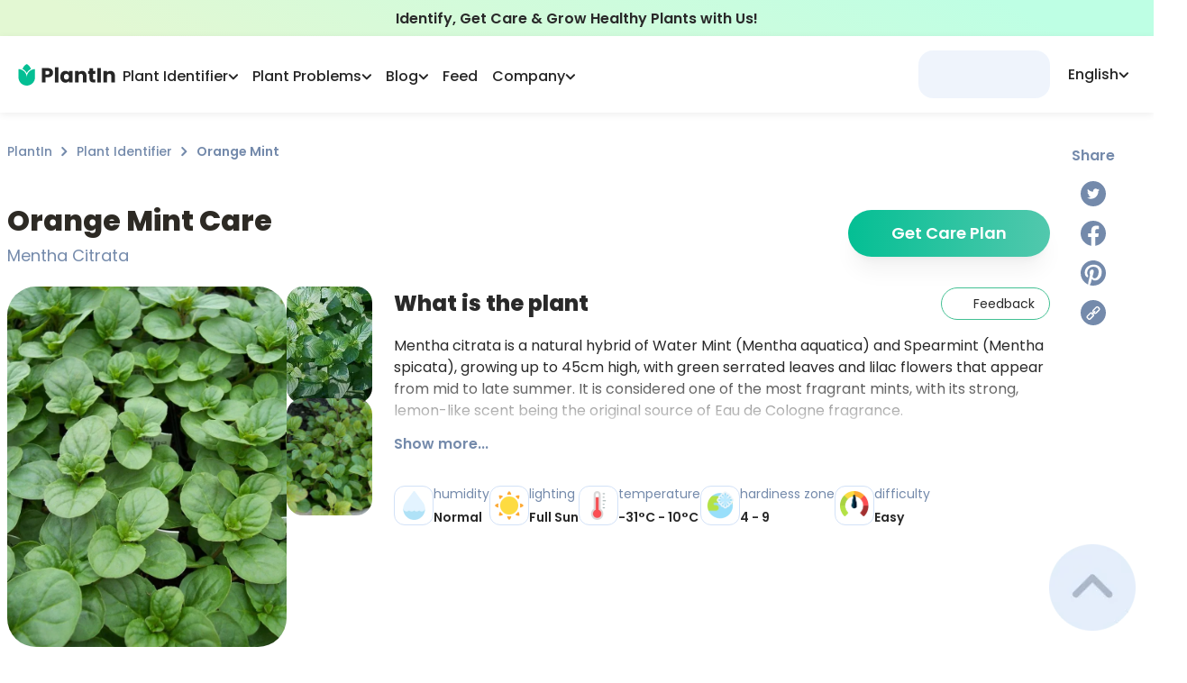

--- FILE ---
content_type: text/html; charset=utf-8
request_url: https://myplantin.com/plant/7625
body_size: 57881
content:
<!DOCTYPE html><html lang="en"><head><meta charset="utf-8"><meta name="viewport" content="width=device-width, initial-scale=1.0, maximum-scale=1.0, shrink-to-fit=no"><link rel="preload" as="image" imagesrcset="/_next/static/media/logo.3707044a.svg 1x, /_next/static/media/logo.3707044a.svg 2x"><link rel="preload" as="image" imagesrcset="/_next/static/media/logo-icon.a2273400.svg 1x, /_next/static/media/logo-icon.a2273400.svg 2x"><title>Orange Mint Plant Care &amp; Growing Basics: Water, Light, Soil, Propagation etc. | PlantIn</title><meta name="robots" content="index,follow"><meta name="description" content="All You should know about Orange Mint (Mentha Citrata) > how to care and characteristics 🌱 PlantIn 🌿 Our best expert are here for your plants!"><link rel="alternate" hreflang="en" href="https://myplantin.com/plant/7625"><meta property="og:title" content="Orange Mint Plant Care &amp; Growing Basics: Water, Light, Soil, Propagation etc. | PlantIn"><meta property="og:description" content="All You should know about Orange Mint (Mentha Citrata) > how to care and characteristics 🌱 PlantIn 🌿 Our best expert are here for your plants!"><meta property="og:url" content="https://myplantin.com/plant/7625"><meta property="og:type" content="website"><meta property="og:image" content="https://strapi.myplantin.com/large_main_3da204e1-8ff1-4d27-b3cb-bafc9c59d37e.webp"><meta property="og:image:alt" content="Orange Mint"><meta property="og:image:width" content="110"><meta property="og:image:height" content="119"><link rel="canonical" href="https://myplantin.com/plant/7625"><meta name="next-head-count" content="17"><link rel="preconnect" href="https://fonts.googleapis.com"><link rel="preconnect" href="https://fonts.gstatic.com" crossorigin="true"><link rel="apple-touch-icon" sizes="180x180" href="/static/favicon/apple-icon.png"><link rel="icon" type="image/png" sizes="32x32" href="/static/favicon/favicon-32x32.png"><link rel="icon" type="image/png" sizes="16x16" href="/static/favicon/favicon-16x16.png"><link rel="manifest" href="/manifest.json"><script id="organization-ld" type="application/ld+json">{
  "@context": "http://schema.org",
  "@graph": [
    {
      "@type": "Organization",
      "name": "PlantIn",
      "alternateName": "MyPlantIn",
      "description": "Our plant identifier with database of more than 17,000 species is also the best place to Ask the Botanist, get plant watering recommendations, adjust your plant care schedule, try disease identification, and much more!",
      "logo": "https://strapi.myplantin.com/logo_flower_7a37e8bd7d.png?updated_at=2022-04-01T10:41:29.538Z",
      "url": "https://myplantin.com/",
      "sameAs": [
        "https://www.instagram.com/plantin.app/",
        "https://www.facebook.com/plantinapp/",
        "https://www.pinterest.com/plantinapp/",
        "https://vm.tiktok.com/ZMLJfxkLJ/"
      ],
      "contactPoint": [
        {
          "@type": "ContactPoint",
          "email": "mailto:support@plantin.xyz",
          "contactType": "support service"
        }
      ]
    },
    {
      "@context": "https://schema.org",
      "@type": "WebSite",
      "url": "https://myplantin.com/",
      "potentialAction": {
        "@type": "SearchAction",
        "target": {
          "@type": "EntryPoint",
          "urlTemplate": "https://query.myplantin.com/search?q={search_term_string}"
        },
        "query-input": "required name=search_term_string"
      }
    }
  ]
}</script><link rel="preconnect" href="https://fonts.gstatic.com" crossorigin=""><script defer="" nomodule="" src="/_next/static/chunks/polyfills-c67a75d1b6f99dc8.js"></script><script src="/_next/static/chunks/webpack-4e825d698be92e59.js" defer=""></script><script src="/_next/static/chunks/framework-3c2b2ea11736477d.js" defer=""></script><script src="/_next/static/chunks/main-3f78a16c092e049c.js" defer=""></script><script src="/_next/static/chunks/pages/_app-50c1bf2870378206.js" defer=""></script><script src="/_next/static/chunks/29107295-28525274922f6ed7.js" defer=""></script><script src="/_next/static/chunks/d848df63-58f380d8331c1b23.js" defer=""></script><script src="/_next/static/chunks/ff39441c-59c72cec56b40f22.js" defer=""></script><script src="/_next/static/chunks/2962-0fd0331716ed0632.js" defer=""></script><script src="/_next/static/chunks/9669-dde12008986676ee.js" defer=""></script><script src="/_next/static/chunks/5558-9e1365d4f0ca9a6c.js" defer=""></script><script src="/_next/static/chunks/1664-df9db52f29ab4cd8.js" defer=""></script><script src="/_next/static/chunks/4893-b037f0ef94e24d83.js" defer=""></script><script src="/_next/static/chunks/1608-b83363d4ea2342fa.js" defer=""></script><script src="/_next/static/chunks/1621-d77a787f72269d44.js" defer=""></script><script src="/_next/static/chunks/3022-9efd161cd8f49522.js" defer=""></script><script src="/_next/static/chunks/2780-2db17a7322198e4f.js" defer=""></script><script src="/_next/static/chunks/129-80bc5ae7bd7f0854.js" defer=""></script><script src="/_next/static/chunks/8764-b110418c0c21bf75.js" defer=""></script><script src="/_next/static/chunks/1481-3ae48dc9599c1db3.js" defer=""></script><script src="/_next/static/chunks/7536-be9de2f0a16d26fd.js" defer=""></script><script src="/_next/static/chunks/6398-72a8bf0c62a23de8.js" defer=""></script><script src="/_next/static/chunks/8976-c4172209649e9823.js" defer=""></script><script src="/_next/static/chunks/3837-10bfdfd82c9ecc24.js" defer=""></script><script src="/_next/static/chunks/3681-e5a8c234b6326197.js" defer=""></script><script src="/_next/static/chunks/6349-a6675f1586dd6abc.js" defer=""></script><script src="/_next/static/chunks/6668-e93797292659a6f7.js" defer=""></script><script src="/_next/static/chunks/8177-6d37c4d624345e83.js" defer=""></script><script src="/_next/static/chunks/2657-097ea61a1f6ebd73.js" defer=""></script><script src="/_next/static/chunks/2765-3da4970ec72e5e65.js" defer=""></script><script src="/_next/static/chunks/2255-220daa77d2525607.js" defer=""></script><script src="/_next/static/chunks/pages/plant/%5Bid%5D-86f5fb8168951e3a.js" defer=""></script><script src="/_next/static/Uo00VQ1fajPW0NKSEQkFa/_buildManifest.js" defer=""></script><script src="/_next/static/Uo00VQ1fajPW0NKSEQkFa/_ssgManifest.js" defer=""></script><style>@charset "UTF-8";@-webkit-keyframes closeWindow{0%{opacity:1}to{opacity:0}}@-webkit-keyframes pointFade{0%,19.999%,to{opacity:0}20%{opacity:1}}:root{--plantin-color-primary:#46c6a9;--plantin-color-primary-lighter:#4fc2a8;--plantin-color-text-subtitle:#748aab;--plantin-color-secondary:#d3e2f8;--plantin-color-light-blue:#a1c6fe;--plantin-color-light-red:#f8ccd1;--plantin-color-light-purple:#e7def5;--plantin-color-light-green:#badeae;--plantin-color-black:#292929;--plantin-color-primary-text:#42c093;--plantin-color-primary-text-lighter:#50c098;--plantin-color-gray:#91a0b6;--plantin-color-secondary-text:#757575;--plantin-color-icon:#79797d;--plantin-color-text-sub:#748aab;--plantin-color-white:#fff;--plantin-color-red:#f87c7c;--plantin-primary-gradient-start:#34b99a;--plantin-primary-gradient-end:#52c8ad;--plantin-footer-visibility:block;--plantin-h1:64px;--plantin-h2:48px;--plantin-h3:32px;--plantin-h4:24px;--plantin-h5:20px;--plantin-headline:18px;--plantin-body:16px;--plantin-sub:14px;--plantin-fn:12px;--plantin-logo-text-color:#262626;--plantin-header-text-color:#262626}*,:after,:before{box-sizing:border-box;border:0 solid}:after,:before{--tw-content:""}html{line-height:1.5;-webkit-text-size-adjust:100%;-moz-tab-size:4;-o-tab-size:4;tab-size:4;font-family:ui-sans-serif,system-ui,-apple-system,BlinkMacSystemFont,Segoe UI,Roboto,Helvetica Neue,Arial,Noto Sans,sans-serif,Apple Color Emoji,Segoe UI Emoji,Segoe UI Symbol,Noto Color Emoji;font-feature-settings:normal}body{margin:0;line-height:inherit}h1,h2,h3{font-size:inherit;font-weight:inherit}a{text-decoration:inherit}button{font-family:inherit;font-size:100%;font-weight:inherit;line-height:inherit;color:inherit;margin:0;padding:0}button{text-transform:none}[type=button],button{-webkit-appearance:button;background-color:transparent;background-image:none}h1,h2,h3,p{margin:0}ul{list-style:none;margin:0;padding:0}button{cursor:pointer}img,svg{display:block;vertical-align:middle}img{max-width:100%;height:auto}:root{--primary:#04bf94;--dark-primary:#03b687;--darkest-primary:#03b687;--black:#262626;--accent:#91a0b6;--dark-gray:#adb8c8;--gray:#cbd4e3;--light-gray:#d8e1ed;--lightest-gray:#e0e7f1;--subtle-white:#f6f6f6;--white:#fff;--bg:var(--white);--error:#ec6d62;--main-radius:1rem}.no-scrollbar{-ms-overflow-style:none;scrollbar-width:none}.no-scrollbar::-webkit-scrollbar{display:none}html{-webkit-tap-highlight-color:transparent}img{display:inline-block!important}body,html{color:var(--plantin-color-black);margin:0;font-size:16px;font-family:Poppins,-apple-system,BlinkMacSystemFont,Segoe UI,Roboto,Helvetica Neue,Arial,sans-serif,Apple Color Emoji,Segoe UI Emoji,Segoe UI Symbol;font-weight:400;line-height:1.6;--scroll-behavior:auto!important;scroll-behavior:auto!important;max-height:var(--body-height,100vh);box-sizing:border-box;-webkit-font-smoothing:antialiased;-moz-osx-font-smoothing:grayscale;-webkit-text-size-adjust:100%;touch-action:manipulation}@media not all and (-webkit-min-device-pixel-ratio:0),not all and (min-resolution:0.001dpcm){body{height:-webkit-fill-available}}a{scroll-behavior:auto!important}*{box-sizing:border-box}h1,h2,h3,p,span{padding:0;margin:0}p{font-weight:500}button{font-family:inherit}*,:after,:before{box-sizing:inherit}@media print{body{background-color:#fff}}body::-webkit-backdrop{background-color:#fafafa}body::backdrop{background-color:#fafafa}a{color:inherit;text-decoration:none}button,img{outline:none}img{border:none;max-width:100%;vertical-align:middle}button,img{-webkit-user-select:none;-moz-user-select:none;user-select:none}button{padding:0;background:none;text-decoration:none;font-size:inherit;-webkit-tap-highlight-color:transparent}button{-webkit-appearance:none}h1,h2,h3,p,ul{margin:0;padding:0}h1,h2,h3{color:#2d2a24}ul{list-style:none}[type=button]:-moz-focusring,button:-moz-focusring{outline:1px dotted ButtonText}@-webkit-keyframes ellipsis{to{width:1.25em}}*,:after,:before{--tw-border-spacing-x:0;--tw-border-spacing-y:0;--tw-translate-x:0;--tw-translate-y:0;--tw-rotate:0;--tw-skew-x:0;--tw-skew-y:0;--tw-scale-x:1;--tw-scale-y:1;--tw-pan-x: ;--tw-pan-y: ;--tw-pinch-zoom: ;--tw-scroll-snap-strictness:proximity;--tw-ordinal: ;--tw-slashed-zero: ;--tw-numeric-figure: ;--tw-numeric-spacing: ;--tw-numeric-fraction: ;--tw-ring-inset: ;--tw-ring-offset-width:0px;--tw-ring-offset-color:#fff;--tw-ring-color:rgba(59,130,246,.5);--tw-ring-offset-shadow:0 0 #0000;--tw-ring-shadow:0 0 #0000;--tw-shadow:0 0 #0000;--tw-shadow-colored:0 0 #0000;--tw-blur: ;--tw-brightness: ;--tw-contrast: ;--tw-grayscale: ;--tw-hue-rotate: ;--tw-invert: ;--tw-saturate: ;--tw-sepia: ;--tw-drop-shadow: ;--tw-backdrop-blur: ;--tw-backdrop-brightness: ;--tw-backdrop-contrast: ;--tw-backdrop-grayscale: ;--tw-backdrop-hue-rotate: ;--tw-backdrop-invert: ;--tw-backdrop-opacity: ;--tw-backdrop-saturate: ;--tw-backdrop-sepia: }.pointer-events-none{pointer-events:none}.invisible{visibility:hidden}.static{position:static}.fixed{position:fixed}.absolute{position:absolute}.relative{position:relative}.sticky{position:-webkit-sticky;position:sticky}.-right-8{right:-2rem}.bottom-0{bottom:0}.bottom-20{bottom:5rem}.left-0{left:0}.left-auto{left:auto}.right-0{right:0}.right-5{right:1.25rem}.top-0{top:0}.top-1\/2{top:50%}.top-\[140px\]{top:140px}.top-\[160px\]{top:160px}.top-full{top:100%}.z-10{z-index:10}.z-50{z-index:50}.z-\[1\]{z-index:1}.z-\[2\]{z-index:2}.col-span-12{grid-column:span 12/span 12}.col-start-1{grid-column-start:1}.col-end-12{grid-column-end:12}.float-right{float:right}.-m-\[1px\]{margin:-1px}.m-4{margin:1rem}.m-auto{margin:auto}.-my-\[2px\]{margin-top:-2px;margin-bottom:-2px}.mx-0{margin-left:0;margin-right:0}.mx-auto{margin-left:auto;margin-right:auto}.my-3{margin-top:.75rem;margin-bottom:.75rem}.-mb-\[140px\]{margin-bottom:-140px}.-mr-3{margin-right:-.75rem}.-mr-\[20px\]{margin-right:-20px}.-mt-\[80px\]{margin-top:-80px}.mb-0{margin-bottom:0}.mb-1{margin-bottom:.25rem}.mb-3{margin-bottom:.75rem}.mb-4{margin-bottom:1rem}.mb-5{margin-bottom:1.25rem}.mb-6{margin-bottom:1.5rem}.mb-8{margin-bottom:2rem}.ml-\[40px\]{margin-left:40px}.ml-auto{margin-left:auto}.mr-3{margin-right:.75rem}.mr-5{margin-right:1.25rem}.mt-0\.5{margin-top:.125rem}.mt-1{margin-top:.25rem}.mt-10{margin-top:2.5rem}.mt-2{margin-top:.5rem}.mt-3{margin-top:.75rem}.mt-4{margin-top:1rem}.mt-5{margin-top:1.25rem}.mt-7{margin-top:1.75rem}.mt-8{margin-top:2rem}.mt-\[1\.5px\]{margin-top:1.5px}.box-border{box-sizing:border-box}.block{display:block}.inline-block{display:inline-block}.flex{display:flex}.grid{display:grid}.\!hidden{display:none!important}.hidden{display:none}.h-0{height:0}.h-1{height:.25rem}.h-10{height:2.5rem}.h-12{height:3rem}.h-14{height:3.5rem}.h-\[1\.75rem\]{height:1.75rem}.h-\[160px\]{height:160px}.h-\[24px\]{height:24px}.h-\[30px\]{height:30px}.h-\[44px\]{height:44px}.h-\[46\.4px\]{height:46.4px}.h-\[46px\]{height:46px}.h-fit{height:-webkit-fit-content;height:-moz-fit-content;height:fit-content}.h-full{height:100%}.h-max{height:-webkit-max-content;height:-moz-max-content;height:max-content}.max-h-\[110px\]{max-height:110px}.max-h-\[194px\]{max-height:194px}.max-h-\[93px\]{max-height:93px}.min-h-main-mob{min-height:-webkit-fit-content;min-height:-moz-fit-content;min-height:fit-content}.\!w-\[155px\]{width:155px!important}.w-12{width:3rem}.w-14{width:3.5rem}.w-\[1\.75rem\]{width:1.75rem}.w-\[130px\]{width:130px}.w-\[220px\]{width:220px}.w-\[24px\]{width:24px}.w-\[30px\]{width:30px}.w-\[44px\]{width:44px}.w-\[72px\]{width:72px}.w-\[82px\]{width:82px}.w-\[93vw\]{width:93vw}.w-fit{width:-webkit-fit-content;width:-moz-fit-content;width:fit-content}.w-full{width:100%}.w-max{width:-webkit-max-content;width:-moz-max-content;width:max-content}.\!min-w-0{min-width:0!important}.\!min-w-\[100px\]{min-width:100px!important}.\!min-w-\[144px\]{min-width:144px!important}.min-w-\[121px\]{min-width:121px}.min-w-\[146px\]{min-width:146px}.min-w-\[196px\]{min-width:196px}.min-w-max{min-width:-webkit-max-content;min-width:-moz-max-content;min-width:max-content}.max-w-\[110px\]{max-width:110px}.max-w-\[260px\]{max-width:260px}.max-w-\[320px\]{max-width:320px}.max-w-\[500px\]{max-width:500px}.max-w-\[6\.25rem\]{max-width:6.25rem}.max-w-\[960px\]{max-width:960px}.max-w-\[calc\(100vw-1rem\)\]{max-width:calc(100vw - 1rem)}.flex-1{flex:1 1 0%}.flex-none{flex:none}.flex-shrink-0,.shrink-0{flex-shrink:0}.flex-grow{flex-grow:1}.-translate-y-1\/2{--tw-translate-y:-50%}.-translate-y-1\/2{transform:translate(var(--tw-translate-x),var(--tw-translate-y)) rotate(var(--tw-rotate)) skewX(var(--tw-skew-x)) skewY(var(--tw-skew-y)) scaleX(var(--tw-scale-x)) scaleY(var(--tw-scale-y))}.-rotate-90{transform:translate(var(--tw-translate-x),var(--tw-translate-y)) rotate(var(--tw-rotate)) skewX(var(--tw-skew-x)) skewY(var(--tw-skew-y)) scaleX(var(--tw-scale-x)) scaleY(var(--tw-scale-y))}.-rotate-90{--tw-rotate:-90deg}.scale-100{--tw-scale-x:1;--tw-scale-y:1}.scale-100{transform:translate(var(--tw-translate-x),var(--tw-translate-y)) rotate(var(--tw-rotate)) skewX(var(--tw-skew-x)) skewY(var(--tw-skew-y)) scaleX(var(--tw-scale-x)) scaleY(var(--tw-scale-y))}@-webkit-keyframes glowing{0%{box-shadow:0 0 0 #04bf944d}50%{box-shadow:0 0 4px 8px #04bf944d}to{box-shadow:0 0 8px 16px transparent}}@-webkit-keyframes gradienting{0%{background-size:300%;background-position:20% 50%}50%{background-size:300%;background-position:100% 50%}to{background-size:300%;background-position:20% 50%}}@-webkit-keyframes loading{0%,to{opacity:.8}50%{opacity:.5}}@-webkit-keyframes opacity{0%{opacity:0}to{opacity:1}}@-webkit-keyframes pulse{50%{opacity:.5}}@keyframes pulse{50%{opacity:.5}}.animate-pulse{-webkit-animation:pulse 2s cubic-bezier(.4,0,.6,1) infinite;animation:pulse 2s cubic-bezier(.4,0,.6,1) infinite}@-webkit-keyframes rope{0%,to{transform:translateX(0)}25%,75%{transform:translateX(-5px)}50%{transform:translateX(5px)}}@-webkit-keyframes slideMax{0%{transform:translateY(100vh)}to{transform:translateY(0)}}@-webkit-keyframes slideMin{0%{transform:translateY(10px)}to{transform:translateY(0)}}@-webkit-keyframes spin{to{transform:rotate(1turn)}}.cursor-pointer{cursor:pointer}.grid-cols-11{grid-template-columns:repeat(11,minmax(0,1fr))}.grid-cols-5{grid-template-columns:repeat(5,minmax(0,1fr))}.grid-cols-scroller2Items{grid-template-columns:repeat(var(--items),calc(98.5% / 2))}.flex-row{flex-direction:row}.flex-col{flex-direction:column}.flex-col-reverse{flex-direction:column-reverse}.flex-wrap{flex-wrap:wrap}.items-end{align-items:flex-end}.items-center{align-items:center}.items-stretch{align-items:stretch}.justify-center{justify-content:center}.justify-between{justify-content:space-between}.justify-around{justify-content:space-around}.gap-0\.5{gap:.125rem}.gap-1{gap:.25rem}.gap-1\.5{gap:.375rem}.gap-12{gap:3rem}.gap-2{gap:.5rem}.gap-3{gap:.75rem}.gap-4{gap:1rem}.gap-5{gap:1.25rem}.gap-6{gap:1.5rem}.gap-\[25px\]{gap:25px}.gap-x-1{-moz-column-gap:.25rem;column-gap:.25rem}.gap-x-2{-moz-column-gap:.5rem;column-gap:.5rem}.gap-x-6{-moz-column-gap:1.5rem;column-gap:1.5rem}.self-start{align-self:flex-start}.self-center{align-self:center}.justify-self-start{justify-self:start}.justify-self-end{justify-self:end}.overflow-auto{overflow:auto}.overflow-hidden{overflow:hidden}.overflow-scroll{overflow:scroll}.text-ellipsis{text-overflow:ellipsis}.whitespace-normal{white-space:normal}.whitespace-nowrap{white-space:nowrap}.break-words{overflow-wrap:break-word}.rounded-2xl{border-radius:1rem}.rounded-3xl{border-radius:1.5rem}.rounded-\[16px\]{border-radius:16px}.rounded-\[18px\]{border-radius:18px}.rounded-\[20px\]{border-radius:20px}.rounded-\[26px\]{border-radius:26px}.rounded-\[30px\]{border-radius:30px}.rounded-\[32px\]{border-radius:32px}.rounded-full{border-radius:9999px}.rounded-lg{border-radius:.5rem}.rounded-xl{border-radius:.75rem}.border{border-width:1px}.border-2{border-width:2px}.border-t{border-top-width:1px}.border-solid{border-style:solid}.border-none{border-style:none}.border-\[\#becee680\]{border-color:#becee680}.border-grayBlue{--tw-border-opacity:1;border-color:rgb(229 238 251/var(--tw-border-opacity))}.border-primary{--tw-border-opacity:1;border-color:rgb(70 198 169/var(--tw-border-opacity))}.border-primaryText{--tw-border-opacity:1;border-color:rgb(66 192 147/var(--tw-border-opacity))}.border-secondary{--tw-border-opacity:1;border-color:rgb(211 226 248/var(--tw-border-opacity))}.border-secondaryText{--tw-border-opacity:1;border-color:rgb(117 117 117/var(--tw-border-opacity))}.border-opacity-60{--tw-border-opacity:0.6}.bg-\[\#e4ecf8\]{--tw-bg-opacity:1;background-color:rgb(228 236 248/var(--tw-bg-opacity))}.bg-\[white\!important\]{background-color:#fff!important}.bg-grayBlue{--tw-bg-opacity:1;background-color:rgb(229 238 251/var(--tw-bg-opacity))}.bg-menu{--tw-bg-opacity:1;background-color:rgb(228 239 255/var(--tw-bg-opacity))}.bg-secondary{--tw-bg-opacity:1;background-color:rgb(211 226 248/var(--tw-bg-opacity))}.bg-transparent{background-color:hsla(0,0%,100%,0)}.bg-white{--tw-bg-opacity:1;background-color:rgb(255 255 255/var(--tw-bg-opacity))}.bg-gradient-to-r{background-image:linear-gradient(to right,var(--tw-gradient-stops))}.bg-greenGradient{background-image:linear-gradient(207.11deg,#beffe4 12.24%,#e3f8d3 90.4%)}.from-\[\#04BF94\]{--tw-gradient-from:#04bf94;--tw-gradient-to:rgba(4,191,148,0);--tw-gradient-stops:var(--tw-gradient-from),var(--tw-gradient-to)}.from-primaryGradientStart{--tw-gradient-from:#34b99a;--tw-gradient-to:rgba(52,185,154,0);--tw-gradient-stops:var(--tw-gradient-from),var(--tw-gradient-to)}.from-primaryText{--tw-gradient-from:#42c093;--tw-gradient-to:rgba(66,192,147,0);--tw-gradient-stops:var(--tw-gradient-from),var(--tw-gradient-to)}.to-\[\#52C8AD\]{--tw-gradient-to:#52c8ad}.to-gradientEnd{--tw-gradient-to:#52c8ad}.stroke-headerText{stroke:var(--plantin-header-text-color)}.stroke-textSub{stroke:#748aab}.object-cover{-o-object-fit:cover;object-fit:cover}.\!p-3{padding:.75rem!important}.p-0\.5{padding:.125rem}.p-10{padding:2.5rem}.p-3{padding:.75rem}.p-3\.5{padding:.875rem}.p-4{padding:1rem}.p-5{padding:1.25rem}.\!px-4{padding-left:1rem!important;padding-right:1rem!important}.\!py-1\.5{padding-top:.375rem!important;padding-bottom:.375rem!important}.\!py-\[10px\]{padding-top:10px!important;padding-bottom:10px!important}.px-10{padding-left:2.5rem;padding-right:2.5rem}.px-2{padding-left:.5rem;padding-right:.5rem}.px-3{padding-left:.75rem;padding-right:.75rem}.px-4{padding-left:1rem;padding-right:1rem}.px-5{padding-left:1.25rem;padding-right:1.25rem}.px-6{padding-left:1.5rem;padding-right:1.5rem}.px-8{padding-left:2rem;padding-right:2rem}.px-\[0\.5rem\]{padding-left:.5rem;padding-right:.5rem}.py-1{padding-top:.25rem;padding-bottom:.25rem}.py-10{padding-top:2.5rem;padding-bottom:2.5rem}.py-2{padding-top:.5rem;padding-bottom:.5rem}.py-3{padding-top:.75rem;padding-bottom:.75rem}.py-4{padding-top:1rem;padding-bottom:1rem}.py-6{padding-top:1.5rem;padding-bottom:1.5rem}.py-8{padding-top:2rem;padding-bottom:2rem}.py-\[9px\]{padding-top:9px;padding-bottom:9px}.\!pb-2{padding-bottom:.5rem!important}.pb-2{padding-bottom:.5rem}.pb-4{padding-bottom:1rem}.pb-6{padding-bottom:1.5rem}.pl-0{padding-left:0}.pl-2{padding-left:.5rem}.pr-3{padding-right:.75rem}.pr-8{padding-right:2rem}.pt-1{padding-top:.25rem}.pt-2{padding-top:.5rem}.pt-4{padding-top:1rem}.pt-6{padding-top:1.5rem}.text-left{text-align:left}.text-center{text-align:center}.\!text-14{font-size:14px!important}.text-12{font-size:12px}.text-14{font-size:14px}.text-16{font-size:16px}.text-18{font-size:18px}.text-20{font-size:20px}.text-24{font-size:24px}.text-headline{font-size:18px}.text-sub{font-size:14px}.\!font-medium{font-weight:500!important}.font-\[400\]{font-weight:400}.font-bold{font-weight:700}.font-medium{font-weight:500}.font-normal{font-weight:400}.font-semibold{font-weight:600}.leading-5{line-height:1.25rem}.leading-\[0\]{line-height:0}.leading-normal{line-height:1.5}.text-\[\#133B75\]{--tw-text-opacity:1;color:rgb(19 59 117/var(--tw-text-opacity))}.text-headerText{color:var(--plantin-header-text-color)}.text-primary{--tw-text-opacity:1;color:rgb(70 198 169/var(--tw-text-opacity))}.text-primaryGradientStart{--tw-text-opacity:1;color:rgb(52 185 154/var(--tw-text-opacity))}.text-primaryText{--tw-text-opacity:1;color:rgb(66 192 147/var(--tw-text-opacity))}.text-secondaryText{--tw-text-opacity:1;color:rgb(117 117 117/var(--tw-text-opacity))}.text-textSub,.text-textSubtitle{--tw-text-opacity:1;color:rgb(116 138 171/var(--tw-text-opacity))}.text-white{--tw-text-opacity:1;color:rgb(255 255 255/var(--tw-text-opacity))}.underline{-webkit-text-decoration-line:underline;text-decoration-line:underline}.underline-offset-2{text-underline-offset:2px}.opacity-0{opacity:0}.opacity-100{opacity:1}.opacity-50{opacity:.5}.shadow-lg{box-shadow:var(--tw-ring-offset-shadow,0 0 #0000),var(--tw-ring-shadow,0 0 #0000),var(--tw-shadow)}.shadow-lg{--tw-shadow:0 10px 15px -3px rgba(0,0,0,.1),0 4px 6px -4px rgba(0,0,0,.1);--tw-shadow-colored:0 10px 15px -3px var(--tw-shadow-color),0 4px 6px -4px var(--tw-shadow-color)}.shadow-md{--tw-shadow:0 4px 6px -1px rgba(0,0,0,.1),0 2px 4px -2px rgba(0,0,0,.1);--tw-shadow-colored:0 4px 6px -1px var(--tw-shadow-color),0 2px 4px -2px var(--tw-shadow-color)}.shadow-md,.shadow-navBar{box-shadow:var(--tw-ring-offset-shadow,0 0 #0000),var(--tw-ring-shadow,0 0 #0000),var(--tw-shadow)}.shadow-navBar{--tw-shadow:0px 2px 8px rgba(0,0,0,.07);--tw-shadow-colored:0px 2px 8px var(--tw-shadow-color)}.shadow-xl{box-shadow:var(--tw-ring-offset-shadow,0 0 #0000),var(--tw-ring-shadow,0 0 #0000),var(--tw-shadow)}.shadow-xl{--tw-shadow:0 20px 25px -5px rgba(0,0,0,.1),0 8px 10px -6px rgba(0,0,0,.1);--tw-shadow-colored:0 20px 25px -5px var(--tw-shadow-color),0 8px 10px -6px var(--tw-shadow-color)}.shadow-\[\#0000000D\],.shadow-shadow{--tw-shadow-color:#0000000d;--tw-shadow:var(--tw-shadow-colored)}.transition-\[color\]{transition-property:color;transition-timing-function:cubic-bezier(.4,0,.2,1);transition-duration:.15s}.transition-\[stroke\]{transition-property:stroke;transition-timing-function:cubic-bezier(.4,0,.2,1);transition-duration:.15s}.transition-\[visibility\2c opacity\2c margin\]{transition-property:visibility,opacity,margin;transition-timing-function:cubic-bezier(.4,0,.2,1);transition-duration:.15s}.transition-colors{transition-property:color,background-color,border-color,fill,stroke,-webkit-text-decoration-color;transition-property:color,background-color,border-color,text-decoration-color,fill,stroke;transition-property:color,background-color,border-color,text-decoration-color,fill,stroke,-webkit-text-decoration-color;transition-timing-function:cubic-bezier(.4,0,.2,1);transition-duration:.15s}.transition-transform{transition-property:transform;transition-timing-function:cubic-bezier(.4,0,.2,1)}.transition-transform{transition-duration:.15s}.duration-200{transition-duration:.2s}.duration-300{transition-duration:.3s}.ease-in-out{transition-timing-function:cubic-bezier(.4,0,.2,1)}.will-change-transform{will-change:transform}.line-clamp-2{overflow:hidden;display:-webkit-box;-webkit-box-orient:vertical}.line-clamp-2{-webkit-line-clamp:2}.line-clamp-3{-webkit-line-clamp:3}.line-clamp-3{overflow:hidden;display:-webkit-box;-webkit-box-orient:vertical}.before\:absolute:before{content:var(--tw-content);position:absolute}.before\:-top-2:before{content:var(--tw-content);top:-.5rem}.before\:left-0:before{content:var(--tw-content);left:0}.before\:right-0:before{content:var(--tw-content);right:0}.before\:z-10:before{content:var(--tw-content);z-index:10}.before\:block:before{content:var(--tw-content);display:block}.before\:h-2:before{content:var(--tw-content);height:.5rem}.before\:h-\[68px\]:before{content:var(--tw-content);height:68px}.before\:w-full:before{content:var(--tw-content);width:100%}.before\:-translate-y-full:before{content:var(--tw-content);--tw-translate-y:-100%;transform:translate(var(--tw-translate-x),var(--tw-translate-y)) rotate(var(--tw-rotate)) skewX(var(--tw-skew-x)) skewY(var(--tw-skew-y)) scaleX(var(--tw-scale-x)) scaleY(var(--tw-scale-y))}.before\:bg-gradient-to-t:before{content:var(--tw-content);background-image:linear-gradient(to top,var(--tw-gradient-stops))}.before\:from-\[\#ffffff\]:before{content:var(--tw-content);--tw-gradient-from:#fff;--tw-gradient-to:hsla(0,0%,100%,0);--tw-gradient-stops:var(--tw-gradient-from),var(--tw-gradient-to)}.before\:to-\[\#ffffff00\]:before{content:var(--tw-content);--tw-gradient-to:#ffffff00}.before\:first-letter\:content-\[\"\"\]:before:first-letter{--tw-content:"";content:var(--tw-content)}.after\:absolute:after{content:var(--tw-content);position:absolute}.after\:-bottom-1:after{content:var(--tw-content);bottom:-.25rem}.after\:left-0:after{content:var(--tw-content);left:0}.after\:h-0\.5:after{content:var(--tw-content);height:.125rem}.after\:w-\[0\%\]:after{content:var(--tw-content);width:0}@-webkit-keyframes lineShrink{0%{content:var(--tw-content);width:0}to{content:var(--tw-content);width:100%}}.after\:bg-primaryText:after{content:var(--tw-content);--tw-bg-opacity:1;background-color:rgb(66 192 147/var(--tw-bg-opacity))}.after\:opacity-0:after{content:var(--tw-content);opacity:0}.after\:transition-\[opacity\2c width\]:after{content:var(--tw-content);transition-property:opacity,width;transition-timing-function:cubic-bezier(.4,0,.2,1);transition-duration:.15s}.after\:content-\[\"\"\]:after{--tw-content:"";content:var(--tw-content)}.hover\:\!border-primaryText:hover{--tw-border-opacity:1!important;border-color:rgb(66 192 147/var(--tw-border-opacity))!important}.hover\:border-\[\#24E5B9\]:hover{--tw-border-opacity:1;border-color:rgb(36 229 185/var(--tw-border-opacity))}.hover\:border-\[\#c6d4e8\]:hover{--tw-border-opacity:1;border-color:rgb(198 212 232/var(--tw-border-opacity))}.hover\:bg-\[\#f3f7fe\]:hover{--tw-bg-opacity:1;background-color:rgb(243 247 254/var(--tw-bg-opacity))}.hover\:bg-gradient-to-r:hover{background-image:linear-gradient(to right,var(--tw-gradient-stops))}.hover\:from-\[\#06D3A4\]:hover{--tw-gradient-from:#06d3a4;--tw-gradient-to:rgba(6,211,164,0);--tw-gradient-stops:var(--tw-gradient-from),var(--tw-gradient-to)}.hover\:from-\[\#4AD0B1\]:hover{--tw-gradient-from:#4ad0b1;--tw-gradient-to:rgba(74,208,177,0);--tw-gradient-stops:var(--tw-gradient-from),var(--tw-gradient-to)}.hover\:to-\[\#19EABA\]:hover{--tw-gradient-to:#19eaba}.hover\:to-\[\#60E7C8\]:hover{--tw-gradient-to:#60e7c8}.hover\:\!text-primaryText:hover{--tw-text-opacity:1!important;color:rgb(66 192 147/var(--tw-text-opacity))!important}.hover\:text-\[\#24E5B9\]:hover{--tw-text-opacity:1;color:rgb(36 229 185/var(--tw-text-opacity))}.hover\:text-primaryText:hover{--tw-text-opacity:1;color:rgb(66 192 147/var(--tw-text-opacity))}.hover\:opacity-100:hover{opacity:1}.hover\:shadow-lg:hover{--tw-shadow:0 10px 15px -3px rgba(0,0,0,.1),0 4px 6px -4px rgba(0,0,0,.1);--tw-shadow-colored:0 10px 15px -3px var(--tw-shadow-color),0 4px 6px -4px var(--tw-shadow-color);box-shadow:var(--tw-ring-offset-shadow,0 0 #0000),var(--tw-ring-shadow,0 0 #0000),var(--tw-shadow)}.hover\:brightness-75:hover{--tw-brightness:brightness(.75)}.hover\:brightness-75:hover{filter:var(--tw-blur) var(--tw-brightness) var(--tw-contrast) var(--tw-grayscale) var(--tw-hue-rotate) var(--tw-invert) var(--tw-saturate) var(--tw-sepia) var(--tw-drop-shadow)}.hover\:saturate-150:hover{--tw-saturate:saturate(1.5);filter:var(--tw-blur) var(--tw-brightness) var(--tw-contrast) var(--tw-grayscale) var(--tw-hue-rotate) var(--tw-invert) var(--tw-saturate) var(--tw-sepia) var(--tw-drop-shadow)}.disabled\:cursor-not-allowed:disabled{cursor:not-allowed}.disabled\:opacity-70:disabled{opacity:.7}.group\/item:hover .group-hover\/item\:visible{visibility:visible}.group\/item:hover .group-hover\/item\:mt-2{margin-top:.5rem}.group:hover .group-hover\:scale-105{transform:translate(var(--tw-translate-x),var(--tw-translate-y)) rotate(var(--tw-rotate)) skewX(var(--tw-skew-x)) skewY(var(--tw-skew-y)) scaleX(var(--tw-scale-x)) scaleY(var(--tw-scale-y))}.group:hover .group-hover\:scale-105{--tw-scale-x:1.05;--tw-scale-y:1.05}.group\/item:hover .group-hover\/item\:stroke-primaryText{stroke:#42c093}.group\/item:hover .group-hover\/item\:text-primaryText{--tw-text-opacity:1;color:rgb(66 192 147/var(--tw-text-opacity))}.group\/item:hover .group-hover\/item\:opacity-100{opacity:1}.group\/link:hover .group-hover\/link\:after\:w-\[100\%\]:after{content:var(--tw-content);width:100%}.group\/link:hover .group-hover\/link\:after\:opacity-100:after{content:var(--tw-content);opacity:1}@media not all and (min-width:768px){.max-md\:mt-4{margin-top:1rem}}@media (min-width:10px){.min-\[10px\]\:text-10{font-size:10px}}@media (min-width:640px){.sm\:left-0{left:0}.sm\:block{display:block}.sm\:flex{display:flex}.sm\:hidden{display:none}.sm\:max-h-\[124px\]{max-height:124px}.sm\:max-h-\[400px\]{max-height:400px}.sm\:w-\[95px\]{width:95px}.sm\:gap-3\.5{gap:.875rem}.sm\:gap-x-2{-moz-column-gap:.5rem;column-gap:.5rem}.sm\:gap-x-4{-moz-column-gap:1rem;column-gap:1rem}.sm\:text-16{font-size:16px}.min-\[640px\]\:flex{display:flex}}@media (min-width:768px){.md\:invisible{visibility:hidden}.md\:bottom-5{bottom:1.25rem}.md\:col-start-6{grid-column-start:6}.md\:col-end-13{grid-column-end:13}.md\:mx-0{margin-left:0;margin-right:0}.md\:mb-0{margin-bottom:0}.md\:mr-0{margin-right:0}.md\:mt-10{margin-top:2.5rem}.md\:mt-12{margin-top:3rem}.md\:mt-16{margin-top:4rem}.md\:mt-9{margin-top:2.25rem}.md\:block{display:block}.md\:flex{display:flex}.md\:grid{display:grid}.md\:hidden{display:none}.md\:h-\[220px\]{height:220px}.md\:h-\[32px\]{height:32px}.md\:h-\[53px\]{height:53px}.md\:h-full{height:100%}.md\:max-h-fit{max-height:-webkit-fit-content;max-height:-moz-fit-content;max-height:fit-content}.md\:min-h-\[32px\]{min-height:32px}.md\:min-h-main-desc{min-height:calc(var(--body-height) - 470px)}.md\:w-\[32px\]{width:32px}.md\:w-fit{width:-webkit-fit-content;width:-moz-fit-content;width:fit-content}.md\:w-full{width:100%}.md\:w-max{width:-webkit-max-content;width:-moz-max-content;width:max-content}.md\:min-w-\[32px\]{min-width:32px}.md\:grid-cols-scroller3Items{grid-template-columns:repeat(var(--items),calc(98.5% / 3))}.md\:flex-row{flex-direction:row}.md\:flex-col{flex-direction:column}.md\:items-center{align-items:center}.md\:justify-between{justify-content:space-between}.md\:gap-1{gap:.25rem}.md\:gap-3{gap:.75rem}.md\:gap-6{gap:1.5rem}.md\:gap-8{gap:2rem}.md\:overflow-auto{overflow:auto}.md\:p-3{padding:.75rem}.md\:px-2{padding-left:.5rem;padding-right:.5rem}.md\:px-6{padding-left:1.5rem;padding-right:1.5rem}.md\:py-4{padding-top:1rem;padding-bottom:1rem}.md\:py-\[10px\]{padding-top:10px;padding-bottom:10px}.md\:pb-\[120px\]{padding-bottom:120px}.md\:text-14{font-size:14px}.md\:text-16{font-size:16px}.md\:text-18{font-size:18px}.md\:text-20{font-size:20px}.md\:text-24{font-size:24px}.md\:text-32{font-size:32px}.md\:opacity-60{opacity:.6}}@media (min-width:1024px){.lg\:mt-2{margin-top:.5rem}.lg\:\!block{display:block!important}.lg\:block{display:block}.lg\:flex{display:flex}.lg\:hidden{display:none}.lg\:h-\[220px\]{height:220px}.lg\:max-w-\[1140px\]{max-width:1140px}.lg\:translate-x-0{--tw-translate-x:0px;transform:translate(var(--tw-translate-x),var(--tw-translate-y)) rotate(var(--tw-rotate)) skewX(var(--tw-skew-x)) skewY(var(--tw-skew-y)) scaleX(var(--tw-scale-x)) scaleY(var(--tw-scale-y))}.lg\:grid-cols-scroller4Items{grid-template-columns:repeat(var(--items),calc(98.5% / 4))}.lg\:flex-row{flex-direction:row}.lg\:flex-col{flex-direction:column}.lg\:justify-start{justify-content:flex-start}.lg\:justify-self-center{justify-self:center}.lg\:px-5{padding-left:1.25rem;padding-right:1.25rem}.lg\:py-12{padding-top:3rem;padding-bottom:3rem}.lg\:text-16{font-size:16px}.lg\:text-48{font-size:48px}}@media (min-width:1280px){.xl\:sticky{position:-webkit-sticky;position:sticky}.xl\:col-span-7{grid-column:span 7/span 7}.xl\:col-start-5{grid-column-start:5}.xl\:col-start-8{grid-column-start:8}.xl\:col-end-12{grid-column-end:12}.xl\:-mb-1{margin-bottom:-.25rem}.xl\:mb-4{margin-bottom:1rem}.xl\:block{display:block}.xl\:flex{display:flex}.xl\:grid{display:grid}.xl\:hidden{display:none}.xl\:max-w-\[1320px\]{max-width:1320px}.xl\:-translate-x-4{--tw-translate-x:-1rem}.xl\:-translate-x-4{transform:translate(var(--tw-translate-x),var(--tw-translate-y)) rotate(var(--tw-rotate)) skewX(var(--tw-skew-x)) skewY(var(--tw-skew-y)) scaleX(var(--tw-scale-x)) scaleY(var(--tw-scale-y))}.xl\:gap-x-2{-moz-column-gap:.5rem;column-gap:.5rem}.xl\:gap-x-5{-moz-column-gap:1.25rem;column-gap:1.25rem}}.\[\&\>span\]\:py-\[10px\]>span{padding-top:10px;padding-bottom:10px}.swiper{margin-left:-34px!important;margin-right:-34px!important;padding-left:34px!important;padding-right:34px!important}.swiper:before{left:-1px;background:#fff}.swiper:after{right:-1px;background:#fff}.swiper-button-next,.swiper-button-prev{user-select:none;-moz-user-select:none;-webkit-user-select:none;position:absolute;top:50%;margin-top:-24px;z-index:3;width:48px;height:48px;background-image:linear-gradient(90deg,#34b99a,#52c8ad);border-radius:50%;cursor:pointer;transition:opacity .15s ease-in-out;-o-transition:opacity .15s ease-in-out;-ms-transition:opacity .15s ease-in-out;-moz-transition:opacity .15s ease-in-out;-webkit-transition:opacity .15s ease-in-out}.swiper-button-prev{left:0}.swiper-button-next{right:0}.swiper-button-next:hover,.swiper-button-prev:hover{background-image:linear-gradient(90deg,#4ad0b1,#19eaba)}.swiper-button-next:before,.swiper-button-prev:before{content:"";display:block;width:100%;height:100%;background:url(/icons/arrow.svg) no-repeat 50%;position:relative;z-index:4;border-radius:50%}.swiper-button-prev:before{transform:scaleX(-1);-o-transform:scaleX(-1);-ms-transform:scaleX(-1);-moz-transform:scaleX(-1);-webkit-transform:scaleX(-1)}.slider-full{height:auto!important}.slider-section{overflow:visible!important}@media (max-width:1399px){.swiper{margin-left:-96px!important;margin-right:-96px!important;padding-left:96px!important;padding-right:96px!important}.swiper-button-prev{left:82px}.swiper-button-next{right:82px}.swiper:after,.swiper:before{display:none}}@media (max-width:767px){.swiper-button-next,.swiper-button-prev{display:none!important}.slider-default .swiper-slide{width:80vw!important}}@media (min-width:1024px){.slider-section .swiper-slide{opacity:.65;transition:opacity .15s ease-in-out;-o-transition:opacity .15s ease-in-out;-ms-transition:opacity .15s ease-in-out;-moz-transition:opacity .15s ease-in-out;-webkit-transition:opacity .15s ease-in-out}}a{cursor:pointer}.fix-safari-overflow{-webkit-mask-image:-webkit-radial-gradient(#fff,#000)}.plant-description_plantDescription__images__gJTi_{grid-column:1/5}.plant-description_plantDescription__paragraphs__5kmLO{margin-bottom:.75rem}.plant-description_plantImages__photoSmall__thg0i{-o-object-fit:cover;object-fit:cover;border-radius:18px;width:95px;height:124px}.plant-description_showMore__lugoB{font-style:normal;font-weight:600;font-size:16px;line-height:150%;color:#748aab;cursor:pointer;margin-top:-8px}@media (max-width:1399px){.plant-description_plantImages__photoSmall__thg0i{width:100%;height:130px}}@media (max-width:991px){.plant-description_plantDescription__paragraphs__5kmLO{margin-bottom:.5rem}.plant-description_plantDescription__images__gJTi_{grid-column:1/6}}@media (max-width:767px){.plant-description_plantImages__photoSmall__thg0i{height:100%;border-radius:.75rem}}.plant-section_plantSection__BrSg_{padding-inline:.5rem;position:relative}.plant-section_plantSection__content__fI8Nf{display:grid;grid-template-columns:repeat(12,1fr);gap:1.5rem}.plant-section_plantSection__plant__fdskV{grid-column:1/12}@media (max-width:768px){.plant-section_plantSection__plant__fdskV{grid-column:1/13}}.footer-social-links_socialLinks__9SL5r{display:flex;flex-direction:column;align-items:flex-start}.footer-social-links_container__rMAZn{width:100%;height:100%;display:flex;flex-direction:column}.footer-social-links_socialLinks__9SL5r .footer-social-links_container__rMAZn>*,.footer-social-links_socialLinks__9SL5r>*{margin-bottom:.5rem!important}.footer-social-links_actions__heading__BYAns{margin:0 0 .3rem;font-weight:700;font-size:var(--plantin-headline)}@media (max-width:992px){.footer-social-links_socialLinks__9SL5r{width:100px}.footer-social-links_container__rMAZn{flex-direction:row;gap:16px}.footer-social-links_container__rMAZn a{margin-right:.5rem}.footer-social-links_actions__heading__BYAns{font-size:var(--plantin-sub)}}@media (max-width:576px){.footer-social-links_socialLinks__9SL5r{width:100%}.footer-social-links_container__rMAZn{flex-direction:column;gap:0}}.footer-site-map_footerSiteMap__menu__EafHG{display:flex;width:-webkit-fit-content;width:-moz-fit-content;width:fit-content;flex-direction:column;min-width:-webkit-fit-content;min-width:-moz-fit-content;min-width:fit-content;gap:.5rem}.footer-site-map_menu__category__KXShJ{font-size:var(--plantin-body);font-weight:700;padding:0;margin:0}.footer-site-map_category__sub__MOuso{font-size:var(--plantin-sub);cursor:pointer}@media (max-width:992px){.footer-site-map_footerSiteMap__menu__EafHG{margin-right:1rem}.footer-site-map_category__sub__MOuso,.footer-site-map_menu__category__KXShJ{font-size:var(--plantin-sub)}}.footer_footer__content__YVgUV{display:flex;flex-direction:column;justify-content:center;align-items:center;max-width:calc(1294px - 2rem);padding:2.5rem 1rem 0;width:100%;margin:0 auto}.footer_footer__information__XkSS9{display:grid;grid-template-areas:"logo map1 map2 map3 actions";grid-template-columns:minmax(100px,270px) repeat(3,fit-content(100%)) .2fr;grid-column-gap:8%;width:100%}.footer_footer__logo__MAt9D{grid-area:logo}.footer_footer__description__rfOhs{margin-top:12px;font-style:normal;font-weight:400;font-size:12px;line-height:18px;color:var(--plantin-color-black);text-align:left}.footer_footer__map1__gEKCO{grid-area:map1}.footer_footer__map2__uZw1Y{grid-area:map2}.footer_footer__map3__XkJnd{grid-area:map3}.footer_footer__actions__5Itqi{grid-area:actions}.footer_footer__rights__vhBeJ{padding:1rem 0;font-size:var(--plantin-sub)}@media (max-width:992px){.footer_footer__description__rfOhs,.footer_footer__rights__vhBeJ{font-size:var(--plantin-fn)}.footer_footer__information__XkSS9{grid-template-areas:"map1 map2 map3" "actions actions actions" "logo logo logo";grid-template-columns:1fr 1fr;gap:1rem}.footer_footer__logo__MAt9D{display:flex;flex-direction:column;align-items:center}.footer_footer__logo__MAt9D>svg{display:none}.footer_footer__description__rfOhs{margin-top:5px;text-align:center}.footer_footer__actions__5Itqi{grid-area:unset}}@media (max-width:576px){.footer_footer__information__XkSS9{grid-template-areas:"map1 map2" "map3 actions" "logo logo"}}:root{--swiper-theme-color:#007aff}.swiper{margin-left:auto;margin-right:auto;position:relative;overflow:hidden;list-style:none;padding:0;z-index:1;display:block}.swiper-wrapper{position:relative;width:100%;height:100%;z-index:1;display:flex;transition-property:transform;transition-timing-function:var(--swiper-wrapper-transition-timing-function,initial);box-sizing:content-box}.swiper-wrapper{transform:translateZ(0)}.swiper-slide{flex-shrink:0;width:100%;height:100%;position:relative;transition-property:transform;display:block}@-webkit-keyframes swiper-preloader-spin{0%{transform:rotate(0deg)}to{transform:rotate(1turn)}}</style><link rel="stylesheet" href="/_next/static/css/c6e17872bf34e41d.css" data-n-g="" media="print" onload="this.media='all'"><noscript><link rel="stylesheet" href="/_next/static/css/c6e17872bf34e41d.css"></noscript><link rel="stylesheet" href="/_next/static/css/b9dae0b2099f9a8c.css" data-n-p="" media="print" onload="this.media='all'"><noscript><link rel="stylesheet" href="/_next/static/css/b9dae0b2099f9a8c.css"></noscript><noscript data-n-css=""></noscript><style data-href="https://fonts.googleapis.com/css2?family=Poppins:wght@400;500;600;800&amp;display=swap">@font-face{font-family:'Poppins';font-style:normal;font-weight:400;font-display:swap;src:url(https://fonts.gstatic.com/l/font?kit=pxiEyp8kv8JHgFVrFJM&skey=87759fb096548f6d&v=v24) format('woff')}@font-face{font-family:'Poppins';font-style:normal;font-weight:500;font-display:swap;src:url(https://fonts.gstatic.com/l/font?kit=pxiByp8kv8JHgFVrLGT9V1g&skey=d4526a9b64c21b87&v=v24) format('woff')}@font-face{font-family:'Poppins';font-style:normal;font-weight:600;font-display:swap;src:url(https://fonts.gstatic.com/l/font?kit=pxiByp8kv8JHgFVrLEj6V1g&skey=ce7ef9d62ca89319&v=v24) format('woff')}@font-face{font-family:'Poppins';font-style:normal;font-weight:800;font-display:swap;src:url(https://fonts.gstatic.com/l/font?kit=pxiByp8kv8JHgFVrLDD4V1g&skey=f01e006f58df81ac&v=v24) format('woff')}@font-face{font-family:'Poppins';font-style:normal;font-weight:400;font-display:swap;src:url(https://fonts.gstatic.com/s/poppins/v24/pxiEyp8kv8JHgFVrJJbecnFHGPezSQ.woff2) format('woff2');unicode-range:U+0900-097F,U+1CD0-1CF9,U+200C-200D,U+20A8,U+20B9,U+20F0,U+25CC,U+A830-A839,U+A8E0-A8FF,U+11B00-11B09}@font-face{font-family:'Poppins';font-style:normal;font-weight:400;font-display:swap;src:url(https://fonts.gstatic.com/s/poppins/v24/pxiEyp8kv8JHgFVrJJnecnFHGPezSQ.woff2) format('woff2');unicode-range:U+0100-02BA,U+02BD-02C5,U+02C7-02CC,U+02CE-02D7,U+02DD-02FF,U+0304,U+0308,U+0329,U+1D00-1DBF,U+1E00-1E9F,U+1EF2-1EFF,U+2020,U+20A0-20AB,U+20AD-20C0,U+2113,U+2C60-2C7F,U+A720-A7FF}@font-face{font-family:'Poppins';font-style:normal;font-weight:400;font-display:swap;src:url(https://fonts.gstatic.com/s/poppins/v24/pxiEyp8kv8JHgFVrJJfecnFHGPc.woff2) format('woff2');unicode-range:U+0000-00FF,U+0131,U+0152-0153,U+02BB-02BC,U+02C6,U+02DA,U+02DC,U+0304,U+0308,U+0329,U+2000-206F,U+20AC,U+2122,U+2191,U+2193,U+2212,U+2215,U+FEFF,U+FFFD}@font-face{font-family:'Poppins';font-style:normal;font-weight:500;font-display:swap;src:url(https://fonts.gstatic.com/s/poppins/v24/pxiByp8kv8JHgFVrLGT9Z11lFd2JQEl8qw.woff2) format('woff2');unicode-range:U+0900-097F,U+1CD0-1CF9,U+200C-200D,U+20A8,U+20B9,U+20F0,U+25CC,U+A830-A839,U+A8E0-A8FF,U+11B00-11B09}@font-face{font-family:'Poppins';font-style:normal;font-weight:500;font-display:swap;src:url(https://fonts.gstatic.com/s/poppins/v24/pxiByp8kv8JHgFVrLGT9Z1JlFd2JQEl8qw.woff2) format('woff2');unicode-range:U+0100-02BA,U+02BD-02C5,U+02C7-02CC,U+02CE-02D7,U+02DD-02FF,U+0304,U+0308,U+0329,U+1D00-1DBF,U+1E00-1E9F,U+1EF2-1EFF,U+2020,U+20A0-20AB,U+20AD-20C0,U+2113,U+2C60-2C7F,U+A720-A7FF}@font-face{font-family:'Poppins';font-style:normal;font-weight:500;font-display:swap;src:url(https://fonts.gstatic.com/s/poppins/v24/pxiByp8kv8JHgFVrLGT9Z1xlFd2JQEk.woff2) format('woff2');unicode-range:U+0000-00FF,U+0131,U+0152-0153,U+02BB-02BC,U+02C6,U+02DA,U+02DC,U+0304,U+0308,U+0329,U+2000-206F,U+20AC,U+2122,U+2191,U+2193,U+2212,U+2215,U+FEFF,U+FFFD}@font-face{font-family:'Poppins';font-style:normal;font-weight:600;font-display:swap;src:url(https://fonts.gstatic.com/s/poppins/v24/pxiByp8kv8JHgFVrLEj6Z11lFd2JQEl8qw.woff2) format('woff2');unicode-range:U+0900-097F,U+1CD0-1CF9,U+200C-200D,U+20A8,U+20B9,U+20F0,U+25CC,U+A830-A839,U+A8E0-A8FF,U+11B00-11B09}@font-face{font-family:'Poppins';font-style:normal;font-weight:600;font-display:swap;src:url(https://fonts.gstatic.com/s/poppins/v24/pxiByp8kv8JHgFVrLEj6Z1JlFd2JQEl8qw.woff2) format('woff2');unicode-range:U+0100-02BA,U+02BD-02C5,U+02C7-02CC,U+02CE-02D7,U+02DD-02FF,U+0304,U+0308,U+0329,U+1D00-1DBF,U+1E00-1E9F,U+1EF2-1EFF,U+2020,U+20A0-20AB,U+20AD-20C0,U+2113,U+2C60-2C7F,U+A720-A7FF}@font-face{font-family:'Poppins';font-style:normal;font-weight:600;font-display:swap;src:url(https://fonts.gstatic.com/s/poppins/v24/pxiByp8kv8JHgFVrLEj6Z1xlFd2JQEk.woff2) format('woff2');unicode-range:U+0000-00FF,U+0131,U+0152-0153,U+02BB-02BC,U+02C6,U+02DA,U+02DC,U+0304,U+0308,U+0329,U+2000-206F,U+20AC,U+2122,U+2191,U+2193,U+2212,U+2215,U+FEFF,U+FFFD}@font-face{font-family:'Poppins';font-style:normal;font-weight:800;font-display:swap;src:url(https://fonts.gstatic.com/s/poppins/v24/pxiByp8kv8JHgFVrLDD4Z11lFd2JQEl8qw.woff2) format('woff2');unicode-range:U+0900-097F,U+1CD0-1CF9,U+200C-200D,U+20A8,U+20B9,U+20F0,U+25CC,U+A830-A839,U+A8E0-A8FF,U+11B00-11B09}@font-face{font-family:'Poppins';font-style:normal;font-weight:800;font-display:swap;src:url(https://fonts.gstatic.com/s/poppins/v24/pxiByp8kv8JHgFVrLDD4Z1JlFd2JQEl8qw.woff2) format('woff2');unicode-range:U+0100-02BA,U+02BD-02C5,U+02C7-02CC,U+02CE-02D7,U+02DD-02FF,U+0304,U+0308,U+0329,U+1D00-1DBF,U+1E00-1E9F,U+1EF2-1EFF,U+2020,U+20A0-20AB,U+20AD-20C0,U+2113,U+2C60-2C7F,U+A720-A7FF}@font-face{font-family:'Poppins';font-style:normal;font-weight:800;font-display:swap;src:url(https://fonts.gstatic.com/s/poppins/v24/pxiByp8kv8JHgFVrLDD4Z1xlFd2JQEk.woff2) format('woff2');unicode-range:U+0000-00FF,U+0131,U+0152-0153,U+02BB-02BC,U+02C6,U+02DA,U+02DC,U+0304,U+0308,U+0329,U+2000-206F,U+20AC,U+2122,U+2191,U+2193,U+2212,U+2215,U+FEFF,U+FFFD}</style></head><body><noscript><link href="https://fonts.googleapis.com/css2?family=Poppins:wght@400;500;600;800&amp;display=swap" rel="stylesheet"/></noscript><div id="portal-container"></div><div id="__next"><div style="display:contents"><header class="sticky top-0 left-0 right-0 z-50"><div><a class="block w-full h-10" href="/signup?redirect=/subscription"><div class="w-full h-10 flex items-center justify-center font-semibold text-12 sm:text-16 text-center bg-greenGradient cursor-pointer">Identify, Get Care &amp; Grow Healthy Plants with Us!</div></a></div><div class="lg:px-5 px-3 md:py-4 py-2 bg-white shadow-navBar"><div class="mx-auto xl:max-w-[1320px] lg:max-w-[1140px] max-w-[960px]"><div class="flex xl:gap-x-5 gap-x-2 sm:gap-x-4 items-center"><div class="flex-none"><a class="leading-[0] h-[46px] flex items-center" title="Home" href="/"><div class="xl:block hidden self-center"><span style="box-sizing:border-box;display:inline-block;overflow:hidden;width:initial;height:initial;background:none;opacity:1;border:0;margin:0;padding:0;position:relative;max-width:100%"><span style="box-sizing:border-box;display:block;width:initial;height:initial;background:none;opacity:1;border:0;margin:0;padding:0;max-width:100%"><img style="display:block;max-width:100%;width:initial;height:initial;background:none;opacity:1;border:0;margin:0;padding:0" alt="" aria-hidden="true" src="data:image/svg+xml,%3csvg%20xmlns=%27http://www.w3.org/2000/svg%27%20version=%271.1%27%20width=%27108%27%20height=%2724%27/%3e"></span><img alt="Logo" srcset="/_next/static/media/logo.3707044a.svg 1x, /_next/static/media/logo.3707044a.svg 2x" src="/_next/static/media/logo.3707044a.svg" decoding="async" data-nimg="intrinsic" style="position:absolute;top:0;left:0;bottom:0;right:0;box-sizing:border-box;padding:0;border:none;margin:auto;display:block;width:0;height:0;min-width:100%;max-width:100%;min-height:100%;max-height:100%"></span></div><div class="xl:hidden block self-center"><span style="box-sizing:border-box;display:inline-block;overflow:hidden;width:initial;height:initial;background:none;opacity:1;border:0;margin:0;padding:0;position:relative;max-width:100%"><span style="box-sizing:border-box;display:block;width:initial;height:initial;background:none;opacity:1;border:0;margin:0;padding:0;max-width:100%"><img style="display:block;max-width:100%;width:initial;height:initial;background:none;opacity:1;border:0;margin:0;padding:0" alt="" aria-hidden="true" src="data:image/svg+xml,%3csvg%20xmlns=%27http://www.w3.org/2000/svg%27%20version=%271.1%27%20width=%2720%27%20height=%2727%27/%3e"></span><img alt="Logo" srcset="/_next/static/media/logo-icon.a2273400.svg 1x, /_next/static/media/logo-icon.a2273400.svg 2x" src="/_next/static/media/logo-icon.a2273400.svg" decoding="async" data-nimg="intrinsic" style="position:absolute;top:0;left:0;bottom:0;right:0;box-sizing:border-box;padding:0;border:none;margin:auto;display:block;width:0;height:0;min-width:100%;max-width:100%;min-height:100%;max-height:100%"></span></div></a></div><div class="md:block hidden"><ul class="flex xl:gap-x-2 gap-x-1 items-center pt-1"><li class="group/item relative"><a class="group/link px-2 py-1 inline-block lg:text-16 text-14 font-medium group-hover/item:text-primaryText transition-[color] duration-200 flex items-center gap-x-2 text-headerText" href="/plant-identifier"><span class="relative after:content-[&quot;&quot;] after:absolute after:-bottom-1 after:left-0 after:h-0.5 after:bg-primaryText group-hover/link:after:w-[100%] group-hover/link:after:opacity-100 after:transition-[opacity,width] after:duration-250 after:w-[0%] after:opacity-0">Plant Identifier</span><svg class="mt-[1.5px] stroke-headerText group-hover/item:stroke-primaryText transition-[stroke] duration-200" width="11" height="7" viewBox="0 0 11 7" fill="none" xmlns="http://www.w3.org/2000/svg"><path d="M10 1.25L5.91667 5.33333L1.83333 1.25" stroke-width="2" stroke-linecap="round" stroke-linejoin="round"></path></svg></a><ul class="before:first-letter:content-[&quot;&quot;] before:absolute before:-top-2 before:left-0 before:right-0 before:h-2 whitespace-nowrap p-4 bg-white shadow-lg rounded-lg absolute left-0 top-full z-10 invisible opacity-0 mt-4 group-hover/item:visible group-hover/item:opacity-100 group-hover/item:mt-2 transition-[visibility,opacity,margin] duration-200"><li><a class="p-0.5 pr-8 block lg:text-16 text-14 text-headerText hover:text-primaryText transition-[color] duration-200" href="/plant-identifier/flowers">Flowers</a></li><li><a class="p-0.5 pr-8 block lg:text-16 text-14 text-headerText hover:text-primaryText transition-[color] duration-200" href="/plant-identifier/succulent">Succulents</a></li><li><a class="p-0.5 pr-8 block lg:text-16 text-14 text-headerText hover:text-primaryText transition-[color] duration-200" href="/plant-identifier/cactus">Cactuses</a></li><li><a class="p-0.5 pr-8 block lg:text-16 text-14 text-headerText hover:text-primaryText transition-[color] duration-200" href="/plant-identifier/fern">Ferns</a></li><li><a class="p-0.5 pr-8 block lg:text-16 text-14 text-headerText hover:text-primaryText transition-[color] duration-200" href="/plant-identifier/shrub">Shrubs</a></li><li><a class="p-0.5 pr-8 block lg:text-16 text-14 text-headerText hover:text-primaryText transition-[color] duration-200" href="/plant-identifier/tree">Trees</a></li><li><a class="p-0.5 pr-8 block lg:text-16 text-14 text-headerText hover:text-primaryText transition-[color] duration-200" href="/plant-identifier/grass">Grasses</a></li><li><a class="p-0.5 pr-8 block lg:text-16 text-14 text-headerText hover:text-primaryText transition-[color] duration-200" href="/plant-identifier/herb">Herbs</a></li><li><a class="p-0.5 pr-8 block lg:text-16 text-14 text-headerText hover:text-primaryText transition-[color] duration-200" href="/plant-identifier/leaf">Foliage plants</a></li><li><a class="p-0.5 pr-8 block lg:text-16 text-14 text-headerText hover:text-primaryText transition-[color] duration-200" href="/plant-identifier/vegetable-and-fruit">Veggies &amp; Fruit</a></li><li><a class="p-0.5 pr-8 block lg:text-16 text-14 text-headerText hover:text-primaryText transition-[color] duration-200" href="/plant-identifier/houseplants">Houseplants</a></li><li><a class="p-0.5 pr-8 block lg:text-16 text-14 text-headerText hover:text-primaryText transition-[color] duration-200" href="/plant-identifier/aquatics">Aquatics</a></li><li><a class="p-0.5 pr-8 block lg:text-16 text-14 text-headerText hover:text-primaryText transition-[color] duration-200" href="/plant-identifier/mushroom">Mushrooms</a></li><li><a class="p-0.5 pr-8 block lg:text-16 text-14 text-headerText hover:text-primaryText transition-[color] duration-200" href="/plant-identifier/weed">Weeds</a></li></ul></li><li class="group/item relative"><a class="group/link px-2 py-1 inline-block lg:text-16 text-14 font-medium group-hover/item:text-primaryText transition-[color] duration-200 flex items-center gap-x-2 text-headerText" href="/plant-problems"><span class="relative after:content-[&quot;&quot;] after:absolute after:-bottom-1 after:left-0 after:h-0.5 after:bg-primaryText group-hover/link:after:w-[100%] group-hover/link:after:opacity-100 after:transition-[opacity,width] after:duration-250 after:w-[0%] after:opacity-0">Plant Problems</span><svg class="mt-[1.5px] stroke-headerText group-hover/item:stroke-primaryText transition-[stroke] duration-200" width="11" height="7" viewBox="0 0 11 7" fill="none" xmlns="http://www.w3.org/2000/svg"><path d="M10 1.25L5.91667 5.33333L1.83333 1.25" stroke-width="2" stroke-linecap="round" stroke-linejoin="round"></path></svg></a><ul class="before:first-letter:content-[&quot;&quot;] before:absolute before:-top-2 before:left-0 before:right-0 before:h-2 whitespace-nowrap p-4 bg-white shadow-lg rounded-lg absolute left-0 top-full z-10 invisible opacity-0 mt-4 group-hover/item:visible group-hover/item:opacity-100 group-hover/item:mt-2 transition-[visibility,opacity,margin] duration-200"><li><a class="p-0.5 pr-8 block lg:text-16 text-14 text-headerText hover:text-primaryText transition-[color] duration-200" href="/insect-pest-and-bug-identifier">Pest ID</a></li><li><a class="p-0.5 pr-8 block lg:text-16 text-14 text-headerText hover:text-primaryText transition-[color] duration-200" href="/plant-disease-identifier">Disease ID</a></li><li><a class="p-0.5 pr-8 block lg:text-16 text-14 text-headerText hover:text-primaryText transition-[color] duration-200" href="/ask-the-botanist">Ask the botanist</a></li></ul></li><li class="group/item relative"><a class="group/link px-2 py-1 inline-block lg:text-16 text-14 font-medium group-hover/item:text-primaryText transition-[color] duration-200 flex items-center gap-x-2 text-headerText" href="/blog"><span class="relative after:content-[&quot;&quot;] after:absolute after:-bottom-1 after:left-0 after:h-0.5 after:bg-primaryText group-hover/link:after:w-[100%] group-hover/link:after:opacity-100 after:transition-[opacity,width] after:duration-250 after:w-[0%] after:opacity-0">Blog</span><svg class="mt-[1.5px] stroke-headerText group-hover/item:stroke-primaryText transition-[stroke] duration-200" width="11" height="7" viewBox="0 0 11 7" fill="none" xmlns="http://www.w3.org/2000/svg"><path d="M10 1.25L5.91667 5.33333L1.83333 1.25" stroke-width="2" stroke-linecap="round" stroke-linejoin="round"></path></svg></a><ul class="before:first-letter:content-[&quot;&quot;] before:absolute before:-top-2 before:left-0 before:right-0 before:h-2 whitespace-nowrap p-4 bg-white shadow-lg rounded-lg absolute left-0 top-full z-10 invisible opacity-0 mt-4 group-hover/item:visible group-hover/item:opacity-100 group-hover/item:mt-2 transition-[visibility,opacity,margin] duration-200"><li><a class="p-0.5 pr-8 block lg:text-16 text-14 text-headerText hover:text-primaryText transition-[color] duration-200" href="/blog">Plants</a></li><li><a class="p-0.5 pr-8 block lg:text-16 text-14 text-headerText hover:text-primaryText transition-[color] duration-200" href="/weed">Weed</a></li></ul></li><li class="group/item relative"><a class="group/link px-2 py-1 inline-block lg:text-16 text-14 font-medium group-hover/item:text-primaryText transition-[color] duration-200 text-headerText" href="/feed"><span class="relative after:content-[&quot;&quot;] after:absolute after:-bottom-1 after:left-0 after:h-0.5 after:bg-primaryText group-hover/link:after:w-[100%] group-hover/link:after:opacity-100 after:transition-[opacity,width] after:duration-250 after:w-[0%] after:opacity-0">Feed</span></a></li><li class="group/item relative"><a class="group/link px-2 py-1 inline-block lg:text-16 text-14 font-medium group-hover/item:text-primaryText transition-[color] duration-200 flex items-center gap-x-2 text-headerText" href="/about-us"><span class="relative after:content-[&quot;&quot;] after:absolute after:-bottom-1 after:left-0 after:h-0.5 after:bg-primaryText group-hover/link:after:w-[100%] group-hover/link:after:opacity-100 after:transition-[opacity,width] after:duration-250 after:w-[0%] after:opacity-0">Company</span><svg class="mt-[1.5px] stroke-headerText group-hover/item:stroke-primaryText transition-[stroke] duration-200" width="11" height="7" viewBox="0 0 11 7" fill="none" xmlns="http://www.w3.org/2000/svg"><path d="M10 1.25L5.91667 5.33333L1.83333 1.25" stroke-width="2" stroke-linecap="round" stroke-linejoin="round"></path></svg></a><ul class="before:first-letter:content-[&quot;&quot;] before:absolute before:-top-2 before:left-0 before:right-0 before:h-2 whitespace-nowrap p-4 bg-white shadow-lg rounded-lg absolute left-0 top-full z-10 invisible opacity-0 mt-4 group-hover/item:visible group-hover/item:opacity-100 group-hover/item:mt-2 transition-[visibility,opacity,margin] duration-200"><li><a class="p-0.5 pr-8 block lg:text-16 text-14 text-headerText hover:text-primaryText transition-[color] duration-200" href="/app">PlantIn App</a></li><li><a class="p-0.5 pr-8 block lg:text-16 text-14 text-headerText hover:text-primaryText transition-[color] duration-200" href="/mushroom-identification/app">Mushroom ID App</a></li><li><a class="p-0.5 pr-8 block lg:text-16 text-14 text-headerText hover:text-primaryText transition-[color] duration-200" href="/app/tree-identification-app">Tree ID App</a></li><li><a class="p-0.5 pr-8 block lg:text-16 text-14 text-headerText hover:text-primaryText transition-[color] duration-200" href="/app/lawn-care-app">Lawn Care App</a></li><li><a class="p-0.5 pr-8 block lg:text-16 text-14 text-headerText hover:text-primaryText transition-[color] duration-200" href="/plantin-app-review">PlantIn App review</a></li><li><a class="p-0.5 pr-8 block lg:text-16 text-14 text-headerText hover:text-primaryText transition-[color] duration-200" href="/ratings-and-reviews">Ratings and reviews</a></li><li><a class="p-0.5 pr-8 block lg:text-16 text-14 text-headerText hover:text-primaryText transition-[color] duration-200" href="/plant-guides-and-bundles">Plant Books</a></li><li><a class="p-0.5 pr-8 block lg:text-16 text-14 text-headerText hover:text-primaryText transition-[color] duration-200" href="/subscription">Subscription</a></li><li><a class="p-0.5 pr-8 block lg:text-16 text-14 text-headerText hover:text-primaryText transition-[color] duration-200" href="/about-us">About Us</a></li><li><a class="p-0.5 pr-8 block lg:text-16 text-14 text-headerText hover:text-primaryText transition-[color] duration-200" href="/press-hub">Press Hub</a></li><li><a class="p-0.5 pr-8 block lg:text-16 text-14 text-headerText hover:text-primaryText transition-[color] duration-200" href="/faq">FAQ</a></li><li><a class="p-0.5 pr-8 block lg:text-16 text-14 text-headerText hover:text-primaryText transition-[color] duration-200" href="/contact-us">Contact Us</a></li></ul></li></ul></div><div class="ml-auto"><div class="animate-pulse bg-grayBlue rounded-[16px] min-w-[146px] h-[46.4px] md:h-[53px] mr-3"></div></div><div><div class="group/item relative"><button class="group/link px-2 py-1 flex items-center sm:gap-x-2 gap-0.5 lg:text-16 text-14 font-medium group-hover/item:text-primaryText transition-[color] duration-200 text-headerText"><svg width="24" height="24" viewBox="0 0 24 24" fill="none" xmlns="http://www.w3.org/2000/svg" class="block sm:hidden"><g clip-path="url(#clip0_23563_28247)"><path d="M12 2C17.523 2 22 6.477 22 12C22 17.523 17.523 22 12 22C6.477 22 2 17.523 2 12C2 6.477 6.477 2 12 2ZM13.683 15.95C12.5619 16.0152 11.4381 16.0152 10.317 15.95C10.453 16.736 10.626 17.444 10.827 18.048C11.079 18.804 11.357 19.344 11.617 19.674C11.705 19.784 11.84 20 12.002 20C12.147 19.987 12.304 19.773 12.382 19.674C12.642 19.344 12.921 18.804 13.172 18.048C13.3943 17.3624 13.5657 16.6611 13.683 15.95ZM19.513 14.755C19.2477 14.869 18.97 14.974 18.68 15.07C17.828 15.354 16.832 15.582 15.74 15.74C15.6042 16.7379 15.38 17.7218 15.07 18.68C14.974 18.97 14.869 19.2477 14.755 19.513C15.8454 19.1119 16.8356 18.4787 17.6571 17.6571C18.4787 16.8356 19.1119 15.8454 19.513 14.755ZM4.487 14.755C4.88811 15.8454 5.52134 16.8356 6.34287 17.6571C7.1644 18.4787 8.15462 19.1119 9.245 19.513C9.1288 19.2397 9.02371 18.9618 8.93 18.68C8.62002 17.7218 8.39581 16.7379 8.26 15.74C7.26209 15.6042 6.27822 15.38 5.32 15.07C5.03 14.974 4.75233 14.869 4.487 14.755ZM10.072 10.072C9.97468 11.3555 9.97468 12.6445 10.072 13.928C11.354 14.025 12.646 14.025 13.928 13.928C14.0253 12.6445 14.0253 11.3555 13.928 10.072C12.6445 9.97468 11.3555 9.97468 10.072 10.072ZM15.95 10.317C16.0152 11.4381 16.0152 12.5619 15.95 13.683C16.6611 13.5657 17.3624 13.3953 18.048 13.173C18.804 12.921 19.344 12.643 19.674 12.383C19.784 12.296 20 12.159 20 11.998C19.987 11.853 19.773 11.696 19.674 11.618C19.344 11.358 18.804 11.079 18.048 10.828C17.3624 10.6057 16.6611 10.4343 15.95 10.317ZM8.05 10.317C7.264 10.453 6.557 10.626 5.952 10.827C5.196 11.079 4.657 11.357 4.326 11.617C4.086 11.807 4.014 11.95 4.003 11.985C3.958 12.135 4.233 12.308 4.326 12.382C4.656 12.642 5.196 12.921 5.952 13.172C6.557 13.374 7.264 13.547 8.05 13.682C7.98258 12.5617 7.98258 11.4373 8.05 10.317ZM9.245 4.487C8.15462 4.88811 7.1644 5.52134 6.34287 6.34287C5.52134 7.1644 4.88811 8.15462 4.487 9.245C4.75233 9.131 5.03 9.026 5.32 8.93C6.27822 8.62002 7.26209 8.39581 8.26 8.26C8.418 7.168 8.646 6.172 8.93 5.32C9.026 5.03 9.131 4.75233 9.245 4.487ZM14.755 4.487C14.869 4.753 14.974 5.03067 15.07 5.32C15.354 6.172 15.582 7.168 15.74 8.26C16.832 8.418 17.828 8.646 18.68 8.93C18.97 9.026 19.2477 9.131 19.513 9.245C19.1119 8.15462 18.4787 7.1644 17.6571 6.34287C16.8356 5.52134 15.8454 4.88811 14.755 4.487ZM12 4C11.861 4 11.688 4.237 11.618 4.326C11.358 4.656 11.079 5.196 10.828 5.952C10.6057 6.63759 10.4353 7.33889 10.318 8.05C11.4383 7.98258 12.5617 7.98258 13.682 8.05C13.5647 7.33889 13.3943 6.63759 13.172 5.952C12.921 5.196 12.642 4.657 12.382 4.326C12.312 4.236 12.14 4 12 4Z" fill="url(#paint0_linear_23563_28247)"></path></g><defs><linearGradient id="paint0_linear_23563_28247" x1="2" y1="12" x2="22" y2="12" gradientUnits="userSpaceOnUse"><stop stop-color="#04BF94"></stop><stop offset="1" stop-color="#52C8AD"></stop></linearGradient><clipPath id="clip0_23563_28247"><rect width="24" height="24" fill="white"></rect></clipPath></defs></svg><div class="hidden sm:block group-hover/item:stroke-primaryText">English</div><span class="block sm:hidden group-hover/item:stroke-primaryText">EN</span><svg width="11" height="7" viewBox="0 0 11 7" fill="none" xmlns="http://www.w3.org/2000/svg" class="hidden sm:block mt-[1.5px] stroke-headerText group-hover/item:stroke-primaryText transition-[stroke] duration-200"><path d="M10 1.25L5.91667 5.33333L1.83333 1.25" stroke-width="2" stroke-linecap="round" stroke-linejoin="round"></path></svg></button><ul class="w-fit before:first-letter:content-[&quot;&quot;] before:absolute before:-top-2 before:left-0 before:h-2 whitespace-nowrap p-4 bg-white shadow-lg rounded-lg absolute top-full z-10 invisible opacity-0 mt-4 group-hover/item:visible group-hover/item:opacity-100 group-hover/item:mt-2 transition-[visibility,opacity,margin] duration-200 sm:left-0 left-auto right-0 max-w-[calc(100vw-1rem)]"><li class="max-w-[6.25rem]"><button class="w-full flex "><span class="p-0.5 pr-8 block lg:text-16 text-14 text-headerText hover:text-primaryText transition-[color] duration-200 text-primaryText">English</span></button></li><li class="max-w-[6.25rem]"><button class="w-full flex "><span class="p-0.5 pr-8 block lg:text-16 text-14 text-headerText hover:text-primaryText transition-[color] duration-200">Deutsch </span></button></li><li class="max-w-[6.25rem]"><button class="w-full flex "><span class="p-0.5 pr-8 block lg:text-16 text-14 text-headerText hover:text-primaryText transition-[color] duration-200">Français</span></button></li><li class="max-w-[6.25rem]"><button class="w-full flex "><span class="p-0.5 pr-8 block lg:text-16 text-14 text-headerText hover:text-primaryText transition-[color] duration-200">Español</span></button></li><li class="max-w-[6.25rem]"><button class="w-full flex "><span class="p-0.5 pr-8 block lg:text-16 text-14 text-headerText hover:text-primaryText transition-[color] duration-200">Italiano </span></button></li><li class="max-w-[6.25rem]"><button class="w-full flex "><span class="p-0.5 pr-8 block lg:text-16 text-14 text-headerText hover:text-primaryText transition-[color] duration-200">Nederlands</span></button></li><li class="max-w-[6.25rem]"><button class="w-full flex "><span class="p-0.5 pr-8 block lg:text-16 text-14 text-headerText hover:text-primaryText transition-[color] duration-200">Polski</span></button></li></ul></div></div></div></div></div></header><main id="main" class="md:min-h-main-desc min-h-main-mob"><section class="flex plant-section_plantSection__BrSg_"><div class="w-full px-[0.5rem] mx-auto xl:max-w-[1320px] lg:max-w-[1140px] max-w-[960px]"><div class="plant-section_plantSection__content__fI8Nf"><div class="plant-section_plantSection__plant__fdskV"><div class="mb-5"><div class="md:flex hidden mt-8" itemscope="" itemtype="http://schema.org/BreadcrumbList"><div class="flex items-center justify-center text-sub text-textSub font-medium"><span itemprop="itemListElement" itemscope="" itemtype="http://schema.org/ListItem"><a itemprop="item" title="PlantIn" href="/">PlantIn</a><meta itemprop="name" content="PlantIn"><meta itemprop="position" content="1"></span><div class="px-[0.5rem]"><svg class="-rotate-90 stroke-textSub" width="11" height="7" viewBox="0 0 11 7" fill="none" xmlns="http://www.w3.org/2000/svg"><path d="M10 1.25L5.91667 5.33333L1.83333 1.25" stroke-width="2" stroke-linecap="round" stroke-linejoin="round"></path></svg></div></div><div class="flex items-center justify-center text-sub text-textSub font-medium"><span itemprop="itemListElement" itemscope="" itemtype="http://schema.org/ListItem"><a itemprop="item" title="Plant Identifier" href="/plant-identifier">Plant Identifier</a><meta itemprop="name" content="Plant Identifier"><meta itemprop="position" content="2"></span><div class="px-[0.5rem]"><svg class="-rotate-90 stroke-textSub" width="11" height="7" viewBox="0 0 11 7" fill="none" xmlns="http://www.w3.org/2000/svg"><path d="M10 1.25L5.91667 5.33333L1.83333 1.25" stroke-width="2" stroke-linecap="round" stroke-linejoin="round"></path></svg></div></div><div class="flex items-center justify-center text-sub text-textSub font-medium text-primary font-semibold"><span itemprop="itemListElement" itemscope="" itemtype="http://schema.org/ListItem">Orange Mint<meta itemprop="name" content="Orange Mint"><meta itemprop="position" content="3"></span></div></div><div class="flex flex-col md:flex-row gap-6 justify-between md:items-center"><div class="flex flex-col md:gap-1 gap-2 mt-10"><div class="flex justify-between"><h1 class="md:text-32 text-24 font-bold">Orange Mint Care</h1><div class="relative"></div><div class="md:hidden flex items-center -my-[2px]"><div class="md:hidden flex items-end w-[1.75rem] h-[1.75rem]"><button><img alt="Share Button" title="Share Button" srcset="/icons/share.svg 1x, /icons/share.svg 2x" src="/icons/share.svg" width="28" height="28" decoding="async" data-nimg="future" class="object-cover" loading="lazy" style="color:transparent"></button></div></div></div><div class="md:block flex flex-row items-center gap-[25px]"><div class="flex-grow"><p class="md:text-18 text-16 font-normal text-textSubtitle">Mentha Citrata</p></div></div></div><button class="flex bg-transparent items-center justify-center rounded-[30px] cursor-pointer min-w-[196px] w-full text-18 border-none bg-gradient-to-r from-[#04BF94] to-[#52C8AD] border text-white border-primary shadow-xl hover:shadow-lg shadow-[#0000000D] hover:bg-gradient-to-r hover:from-[#06D3A4] hover:to-[#60E7C8] disabled:opacity-70 disabled:cursor-not-allowed w-full md:w-max px-8 mx-auto md:mx-0 md:mt-10 max-w-[500px] flex-shrink-0" type="button"><span class="px-4 py-3 font-semibold">Get Care Plan</span></button></div></div><div class="md:grid block gap-6 grid-cols-11"><div class="plant-description_plantDescription__images__gJTi_ flex md:flex-col lg:flex-row gap-2 sm:gap-3.5"><div class="flex w-full"><img class="w-full object-cover max-h-[194px] sm:max-h-[400px] rounded-[32px]" src="https://strapi.myplantin.com/large_main_3da204e1-8ff1-4d27-b3cb-bafc9c59d37e.webp" alt="Orange Mint main" width="100%" height="100%" title="Orange Mint main"></div><div class="flex md:flex-row lg:flex-col gap-2 sm:gap-3.5 flex-col"><div class="w-full relative rounded-[18px] max-w-[110px] sm:w-[95px] max-h-[93px] sm:max-h-[124px]"><img loading="lazy" src="https://strapi.myplantin.com/description_sm_50f564a0-6b28-4e9e-8099-8636360f959a.webp" class="plant-description_plantImages__photoSmall__thg0i" alt="Orange Mint 0" width="100%" height="100%" title="Orange Mint 0"></div><div class="w-full relative rounded-[18px] max-w-[110px] sm:w-[95px] max-h-[93px] sm:max-h-[124px]"><img loading="lazy" src="https://strapi.myplantin.com/medium_menu_f5639398-f5d5-43c6-a732-18a2e8069a79.webp" class="plant-description_plantImages__photoSmall__thg0i" alt="Orange Mint 1" width="100%" height="100%" title="Orange Mint 1"></div><div class="flex-col md:flex-row lg:flex-col md:justify-between gap-2 lg:justify-start sm:gap-3.5 hidden sm:flex"></div></div></div><div class="xl:col-start-5 xl:col-end-12 md:col-start-6 md:col-end-13 flex-col-reverse"><div><div class="mb-1 max-md:mt-4 flex justify-between items-center gap-2"><div class="flex w-full justify-between items-center"><div class="md:text-24 text-20 font-bold">What is the plant</div><div class="hidden md:flex"><div class="flex"><button class="hidden md:flex bg-white text-14 border border-primaryText items-center justify-center font-[400] gap-1 rounded-[20px] min-w-[121px] !p-3 !py-1.5 shrink-0"><span style="box-sizing:border-box;display:inline-block;overflow:hidden;width:initial;height:initial;background:none;opacity:1;border:0;margin:0;padding:0;position:relative;max-width:100%"><span style="box-sizing:border-box;display:block;width:initial;height:initial;background:none;opacity:1;border:0;margin:0;padding:0;max-width:100%"><img style="display:block;max-width:100%;width:initial;height:initial;background:none;opacity:1;border:0;margin:0;padding:0" alt="" aria-hidden="true" src="data:image/svg+xml,%3csvg%20xmlns=%27http://www.w3.org/2000/svg%27%20version=%271.1%27%20width=%2720%27%20height=%2720%27/%3e"></span><img alt="Feedback" src="[data-uri]" decoding="async" data-nimg="intrinsic" style="position:absolute;top:0;left:0;bottom:0;right:0;box-sizing:border-box;padding:0;border:none;margin:auto;display:block;width:0;height:0;min-width:100%;max-width:100%;min-height:100%;max-height:100%"><noscript><img alt="Feedback" srcSet="/icons/feedback.svg 1x, /icons/feedback.svg 2x" src="/icons/feedback.svg" decoding="async" data-nimg="intrinsic" style="position:absolute;top:0;left:0;bottom:0;right:0;box-sizing:border-box;padding:0;border:none;margin:auto;display:block;width:0;height:0;min-width:100%;max-width:100%;min-height:100%;max-height:100%" loading="lazy"/></noscript></span><span>Feedback</span></button><button class="md:hidden flex items-center justify-center"><span style="box-sizing:border-box;display:inline-block;overflow:hidden;width:initial;height:initial;background:none;opacity:1;border:0;margin:0;padding:0;position:relative;max-width:100%"><span style="box-sizing:border-box;display:block;width:initial;height:initial;background:none;opacity:1;border:0;margin:0;padding:0;max-width:100%"><img style="display:block;max-width:100%;width:initial;height:initial;background:none;opacity:1;border:0;margin:0;padding:0" alt="" aria-hidden="true" src="data:image/svg+xml,%3csvg%20xmlns=%27http://www.w3.org/2000/svg%27%20version=%271.1%27%20width=%2724%27%20height=%2724%27/%3e"></span><img alt="Feedback" src="[data-uri]" decoding="async" data-nimg="intrinsic" style="position:absolute;top:0;left:0;bottom:0;right:0;box-sizing:border-box;padding:0;border:none;margin:auto;display:block;width:0;height:0;min-width:100%;max-width:100%;min-height:100%;max-height:100%"><noscript><img alt="Feedback" srcSet="/icons/feedback-gray.svg 1x, /icons/feedback-gray.svg 2x" src="/icons/feedback-gray.svg" decoding="async" data-nimg="intrinsic" style="position:absolute;top:0;left:0;bottom:0;right:0;box-sizing:border-box;padding:0;border:none;margin:auto;display:block;width:0;height:0;min-width:100%;max-width:100%;min-height:100%;max-height:100%" loading="lazy"/></noscript></span></button></div></div></div><div class="md:hidden flex gap-3 items-center shrink-0"><div><div class="flex"><button class="hidden md:flex bg-white text-14 border border-primaryText items-center justify-center font-[400] gap-1 rounded-[20px] min-w-[121px] !p-3 !py-1.5 shrink-0"><span style="box-sizing:border-box;display:inline-block;overflow:hidden;width:initial;height:initial;background:none;opacity:1;border:0;margin:0;padding:0;position:relative;max-width:100%"><span style="box-sizing:border-box;display:block;width:initial;height:initial;background:none;opacity:1;border:0;margin:0;padding:0;max-width:100%"><img style="display:block;max-width:100%;width:initial;height:initial;background:none;opacity:1;border:0;margin:0;padding:0" alt="" aria-hidden="true" src="data:image/svg+xml,%3csvg%20xmlns=%27http://www.w3.org/2000/svg%27%20version=%271.1%27%20width=%2720%27%20height=%2720%27/%3e"></span><img alt="Feedback" src="[data-uri]" decoding="async" data-nimg="intrinsic" style="position:absolute;top:0;left:0;bottom:0;right:0;box-sizing:border-box;padding:0;border:none;margin:auto;display:block;width:0;height:0;min-width:100%;max-width:100%;min-height:100%;max-height:100%"><noscript><img alt="Feedback" srcSet="/icons/feedback.svg 1x, /icons/feedback.svg 2x" src="/icons/feedback.svg" decoding="async" data-nimg="intrinsic" style="position:absolute;top:0;left:0;bottom:0;right:0;box-sizing:border-box;padding:0;border:none;margin:auto;display:block;width:0;height:0;min-width:100%;max-width:100%;min-height:100%;max-height:100%" loading="lazy"/></noscript></span><span>Feedback</span></button><button class="md:hidden flex items-center justify-center"><span style="box-sizing:border-box;display:inline-block;overflow:hidden;width:initial;height:initial;background:none;opacity:1;border:0;margin:0;padding:0;position:relative;max-width:100%"><span style="box-sizing:border-box;display:block;width:initial;height:initial;background:none;opacity:1;border:0;margin:0;padding:0;max-width:100%"><img style="display:block;max-width:100%;width:initial;height:initial;background:none;opacity:1;border:0;margin:0;padding:0" alt="" aria-hidden="true" src="data:image/svg+xml,%3csvg%20xmlns=%27http://www.w3.org/2000/svg%27%20version=%271.1%27%20width=%2724%27%20height=%2724%27/%3e"></span><img alt="Feedback" src="[data-uri]" decoding="async" data-nimg="intrinsic" style="position:absolute;top:0;left:0;bottom:0;right:0;box-sizing:border-box;padding:0;border:none;margin:auto;display:block;width:0;height:0;min-width:100%;max-width:100%;min-height:100%;max-height:100%"><noscript><img alt="Feedback" srcSet="/icons/feedback-gray.svg 1x, /icons/feedback-gray.svg 2x" src="/icons/feedback-gray.svg" decoding="async" data-nimg="intrinsic" style="position:absolute;top:0;left:0;bottom:0;right:0;box-sizing:border-box;padding:0;border:none;margin:auto;display:block;width:0;height:0;min-width:100%;max-width:100%;min-height:100%;max-height:100%" loading="lazy"/></noscript></span></button></div></div></div></div><div class="plant-description_plantDescription__paragraphs__5kmLO"><div class="text-16 font-normal leading-normal overflow-hidden"><article class="markdown_markdown__mLdPd"><p class="text-16 my-3 mx-0 font-normal overflow-hidden">Mentha citrata is a natural hybrid of Water Mint (Mentha aquatica) and Spearmint (Mentha spicata), growing up to 45cm high, with green serrated leaves and lilac flowers that appear from mid to late summer. It is considered one of the most fragrant mints, with its strong, lemon-like scent being the original source of Eau de Cologne fragrance.</p></article><article class="markdown_markdown__mLdPd"></article></div><button class="plant-description_showMore__lugoB relative before:block before:absolute z-10 before:z-10 before:-translate-y-full before:bg-gradient-to-t before:from-[#ffffff] before:to-[#ffffff00] before:w-full before:h-[68px] w-full text-left">Show more<!-- -->...</button></div></div><div class="md:overflow-auto overflow-scroll no-scrollbar md:mr-0 -mr-3"><div class="mt-5 md:flex-row flex md:gap-8 gap-3 flex-wrap flex-col md:max-h-fit max-h-[110px]"><div class="min-w-max md:w-fit"><div class="flex items-center md:gap-3 gap-1"><div class="h-[44px] w-[44px] flex items-center justify-center bg-white rounded-xl border border-secondary"><img loading="lazy" src="https://strapi.myplantin.com/climate_humidity_3ff8353df1.webp" width="32" height="32" alt="humidity" title="humidity" class="md:w-[32px] md:min-w-[32px] md:h-[32px] md:min-h-[32px] w-[30px] h-[30px]"></div><div class="whitespace-nowrap"><p class="mb-1 text-14 font-normal text-textSub"> <!-- -->humidity</p><p class="text-14 font-semibold">Normal</p></div></div></div><div class="min-w-max md:w-fit"><div class="flex items-center md:gap-3 gap-1"><div class="h-[44px] w-[44px] flex items-center justify-center bg-white rounded-xl border border-secondary"><img loading="lazy" src="https://strapi.myplantin.com/climate_lightening_full_sun_da7f3a0b51.webp" width="32" height="32" alt="lighting" title="lighting" class="md:w-[32px] md:min-w-[32px] md:h-[32px] md:min-h-[32px] w-[30px] h-[30px]"></div><div class="whitespace-nowrap"><p class="mb-1 text-14 font-normal text-textSub"> <!-- -->lighting</p><p class="text-14 font-semibold">Full Sun</p></div></div></div><div class="min-w-max md:w-fit"><div class="flex items-center md:gap-3 gap-1"><div class="h-[44px] w-[44px] flex items-center justify-center bg-white rounded-xl border border-secondary"><img loading="lazy" src="https://strapi.myplantin.com/climate_temperature_7496e304fa.webp" width="32" height="32" alt="temperature" title="temperature" class="md:w-[32px] md:min-w-[32px] md:h-[32px] md:min-h-[32px] w-[30px] h-[30px]"></div><div class="whitespace-nowrap"><p class="mb-1 text-14 font-normal text-textSub"> <!-- -->temperature</p><p class="text-14 font-semibold">-31°C - 10°C</p></div></div></div><div class="min-w-max md:w-fit"><div class="flex items-center md:gap-3 gap-1"><div class="h-[44px] w-[44px] flex items-center justify-center bg-white rounded-xl border border-secondary"><img loading="lazy" src="https://strapi.myplantin.com/climate_hardiness_zone_471884b25e.webp" width="32" height="32" alt="hardiness zone" title="hardiness zone" class="md:w-[32px] md:min-w-[32px] md:h-[32px] md:min-h-[32px] w-[30px] h-[30px]"></div><div class="whitespace-nowrap"><p class="mb-1 text-14 font-normal text-textSub"> <!-- -->hardiness zone</p><p class="text-14 font-semibold">4 - 9</p></div></div></div><div class="min-w-max md:w-fit"><div class="flex items-center md:gap-3 gap-1"><div class="h-[44px] w-[44px] flex items-center justify-center bg-white rounded-xl border border-secondary"><img loading="lazy" src="https://strapi.myplantin.com/climate_difficulty_66231487c6.webp" width="32" height="32" alt="difficulty" title="difficulty" class="md:w-[32px] md:min-w-[32px] md:h-[32px] md:min-h-[32px] w-[30px] h-[30px]"></div><div class="whitespace-nowrap"><p class="mb-1 text-14 font-normal text-textSub"> <!-- -->difficulty</p><p class="text-14 font-semibold">Easy</p></div></div></div></div></div></div></div><div class="md:mt-12 mt-8"><h2 class="mb-5 md:text-24 text-20 font-bold">How to Care for the Plant</h2><div class="grid grid-cols-11 gap-x-6"><div style="display:contents"><ul class="xl:col-span-7 col-span-12"><li class="mb-1"><div class="block border border-secondary rounded-xl bg-white overflow-hidden pb-6"><div class="care-header flex items-center justify-between px-6 pt-6 pb-2 cursor-pointer"><div class="flex items-center gap-3"><img alt="Water" title="Water" srcset="/_next/image?url=https%3A%2F%2Fstrapi.myplantin.com%2Fplant_care_water_74ea6d9cdc.webp&amp;w=32&amp;q=75 1x, /_next/image?url=https%3A%2F%2Fstrapi.myplantin.com%2Fplant_care_water_74ea6d9cdc.webp&amp;w=48&amp;q=75 2x" src="/_next/image?url=https%3A%2F%2Fstrapi.myplantin.com%2Fplant_care_water_74ea6d9cdc.webp&amp;w=48&amp;q=75" width="24" height="24" decoding="async" data-nimg="future" class="object-cover" loading="lazy" style="color:transparent"><h3 class="text-16 leading-normal font-bold">Water</h3></div><img src="https://strapi.myplantin.com/Info_Circle_5adb60d059.webp" alt="plus open button" class="w-[24px] h-[24px]"></div><div class="px-6 h-fit"><div style="display:contents"><article class="markdown_markdown__mLdPd"><p class="text-16 my-3 mx-0 font-normal overflow-hidden">Mint plants need about 1 to 2 inches of water every week, depending on the conditions. This includes both rain and your supplemental watering. Mint plants like water, but they cannot withstand soggy soil and wet feet, so monitoring the soil and using it as a guide on when to water is the best option.</p></article></div><button class="flex bg-transparent items-center justify-center rounded-[30px] cursor-pointer min-w-[196px] w-full text-18 text-secondaryText border-secondaryText border opacity-50 hover:opacity-100 hover:!text-primaryText hover:!border-primaryText disabled:opacity-70 disabled:cursor-not-allowed h-10 !w-[155px] py-[9px] !text-14 leading-5 !font-medium float-right" type="button"><span class="px-4 py-3 font-semibold">Get Care Tool</span></button></div></div></li><li class="mb-1"><div class="block border border-secondary rounded-xl bg-white overflow-hidden pb-6"><div class="care-header flex items-center justify-between px-6 pt-6 pb-2 cursor-pointer"><div class="flex items-center gap-3"><img alt="Pruning" title="Pruning" srcset="/_next/image?url=https%3A%2F%2Fstrapi.myplantin.com%2FPlanting_icon_ed780f57c5.webp&amp;w=32&amp;q=75 1x, /_next/image?url=https%3A%2F%2Fstrapi.myplantin.com%2FPlanting_icon_ed780f57c5.webp&amp;w=48&amp;q=75 2x" src="/_next/image?url=https%3A%2F%2Fstrapi.myplantin.com%2FPlanting_icon_ed780f57c5.webp&amp;w=48&amp;q=75" width="24" height="24" decoding="async" data-nimg="future" class="object-cover" loading="lazy" style="color:transparent"><h3 class="text-16 leading-normal font-bold">Pruning</h3></div><img src="https://strapi.myplantin.com/Info_Circle_5adb60d059.webp" alt="plus open button" class="w-[24px] h-[24px]"></div><div class="px-6 h-fit"><div style="display:contents"><article class="markdown_markdown__mLdPd"><p class="text-16 my-3 mx-0 font-normal overflow-hidden">Mints benefit from picking and pruning. They are shallow-rooted and easy to pull out, so there’s no reason to worry, as long as you provide physical barriers such as walls, walkways, or containers.</p></article></div><button class="flex bg-transparent items-center justify-center rounded-[30px] cursor-pointer min-w-[196px] w-full text-18 text-secondaryText border-secondaryText border opacity-50 hover:opacity-100 hover:!text-primaryText hover:!border-primaryText disabled:opacity-70 disabled:cursor-not-allowed h-10 !w-[155px] py-[9px] !text-14 leading-5 !font-medium float-right" type="button"><span class="px-4 py-3 font-semibold">Get Care Tool</span></button></div></div></li><li class="mb-1"><div class="block border border-secondary rounded-xl bg-white overflow-hidden pb-6"><div class="care-header flex items-center justify-between px-6 pt-6 pb-2 cursor-pointer"><div class="flex items-center gap-3"><img alt="Fertilizer" title="Fertilizer" srcset="/_next/image?url=https%3A%2F%2Fstrapi.myplantin.com%2Fplant_care_fertilizer_8feecd00c0.webp&amp;w=32&amp;q=75 1x, /_next/image?url=https%3A%2F%2Fstrapi.myplantin.com%2Fplant_care_fertilizer_8feecd00c0.webp&amp;w=48&amp;q=75 2x" src="/_next/image?url=https%3A%2F%2Fstrapi.myplantin.com%2Fplant_care_fertilizer_8feecd00c0.webp&amp;w=48&amp;q=75" width="24" height="24" decoding="async" data-nimg="future" class="object-cover" loading="lazy" style="color:transparent"><h3 class="text-16 leading-normal font-bold">Fertilizer</h3></div><img src="https://strapi.myplantin.com/Info_Circle_5adb60d059.webp" alt="plus open button" class="w-[24px] h-[24px]"></div><div class="px-6 h-fit"><div style="display:contents"><article class="markdown_markdown__mLdPd"><p class="text-16 my-3 mx-0 font-normal overflow-hidden">For the best growth in confined areas such as containers, topdress plants with a thin layer of compost or organic fertilizer every few months. Aboveground pots will need winter protection in cold climates.</p></article></div><button class="flex bg-transparent items-center justify-center rounded-[30px] cursor-pointer min-w-[196px] w-full text-18 text-secondaryText border-secondaryText border opacity-50 hover:opacity-100 hover:!text-primaryText hover:!border-primaryText disabled:opacity-70 disabled:cursor-not-allowed h-10 !w-[155px] py-[9px] !text-14 leading-5 !font-medium float-right" type="button"><span class="px-4 py-3 font-semibold">Get Care Tool</span></button></div></div></li></ul></div><div class="xl:col-start-8 xl:col-end-12 xl:sticky col-start-1 col-end-12 static top-[140px] h-max xl:-mb-1 mb-6 xl:flex flex-col gap-12 hidden"><!--$--><div class="py-10 px-6 relative bg-[#e4ecf8] rounded-[26px]"><div class="absolute left-0 bottom-0"><span style="box-sizing:border-box;display:inline-block;overflow:hidden;width:initial;height:initial;background:none;opacity:1;border:0;margin:0;padding:0;position:relative;max-width:100%"><span style="box-sizing:border-box;display:block;width:initial;height:initial;background:none;opacity:1;border:0;margin:0;padding:0;max-width:100%"><img style="display:block;max-width:100%;width:initial;height:initial;background:none;opacity:1;border:0;margin:0;padding:0" alt="" aria-hidden="true" src="data:image/svg+xml,%3csvg%20xmlns=%27http://www.w3.org/2000/svg%27%20version=%271.1%27%20width=%27180%27%20height=%27200%27/%3e"></span><img alt="" src="[data-uri]" decoding="async" data-nimg="intrinsic" style="position:absolute;top:0;left:0;bottom:0;right:0;box-sizing:border-box;padding:0;border:none;margin:auto;display:block;width:0;height:0;min-width:100%;max-width:100%;min-height:100%;max-height:100%"><noscript><img alt="" srcSet="/_next/image?url=https%3A%2F%2Fstrapi.myplantin.com%2Fbanner_disease_diagnosis_ac2a80a8a8.webp&amp;w=256&amp;q=75 1x, /_next/image?url=https%3A%2F%2Fstrapi.myplantin.com%2Fbanner_disease_diagnosis_ac2a80a8a8.webp&amp;w=384&amp;q=75 2x" src="/_next/image?url=https%3A%2F%2Fstrapi.myplantin.com%2Fbanner_disease_diagnosis_ac2a80a8a8.webp&amp;w=384&amp;q=75" decoding="async" data-nimg="intrinsic" style="position:absolute;top:0;left:0;bottom:0;right:0;box-sizing:border-box;padding:0;border:none;margin:auto;display:block;width:0;height:0;min-width:100%;max-width:100%;min-height:100%;max-height:100%" loading="lazy"/></noscript></span></div><div class="w-[220px] ml-auto"><p class="mb-3 text-20 font-bold">Disease diagnosis</p><p class="mb-6 text-16 font-normal">Check your plant’s health</p><button class="flex bg-transparent items-center justify-center rounded-[30px] cursor-pointer min-w-[196px] w-full text-18 border-2 border-primaryText text-primaryText hover:border-[#24E5B9] hover:text-[#24E5B9] disabled:opacity-70 disabled:cursor-not-allowed bg-[white!important]" type="button"><span class="px-4 py-3 font-semibold">Diagnose my Plant</span></button></div></div><!--/$--></div><div class="xl:col-span-7 col-span-12 mb-1"><div class="w-full p-3 md:py-[10px] flex gap-4 md:gap-6 justify-between items-center rounded-xl border border-primaryText text-primaryText"><div class="font-semibold md:text-16 text-12">Ease your plant care routine with PlantIn's personalized system.</div><button class="flex bg-transparent items-center justify-center rounded-[30px] cursor-pointer min-w-[196px] w-full text-18 border-none bg-gradient-to-r from-[#04BF94] to-[#52C8AD] border text-white border-primary shadow-xl hover:shadow-lg shadow-[#0000000D] hover:bg-gradient-to-r hover:from-[#06D3A4] hover:to-[#60E7C8] disabled:opacity-70 disabled:cursor-not-allowed w-max !min-w-[100px] min-[10px]:text-10 md:text-16 md:px-2 [&amp;>span]:py-[10px] flex-shrink-0" type="button"><span class="px-4 py-3 font-semibold">Get Care Plan</span></button></div></div><div style="display:contents"><ul class="xl:col-span-7 col-span-12"><li class="mb-1"><div class="block border border-secondary rounded-xl bg-white overflow-hidden pb-6"><div class="care-header flex items-center justify-between px-6 pt-6 pb-2 cursor-pointer"><div class="flex items-center gap-3"><img alt="Sunlight" title="Sunlight" srcset="/_next/image?url=https%3A%2F%2Fstrapi.myplantin.com%2Fplant_care_sunlight_30ed9006a6.webp&amp;w=32&amp;q=75 1x, /_next/image?url=https%3A%2F%2Fstrapi.myplantin.com%2Fplant_care_sunlight_30ed9006a6.webp&amp;w=48&amp;q=75 2x" src="/_next/image?url=https%3A%2F%2Fstrapi.myplantin.com%2Fplant_care_sunlight_30ed9006a6.webp&amp;w=48&amp;q=75" width="24" height="24" decoding="async" data-nimg="future" class="object-cover" loading="lazy" style="color:transparent"><h3 class="text-16 leading-normal font-bold">Sunlight</h3></div><img src="https://strapi.myplantin.com/Info_Circle_5adb60d059.webp" alt="plus open button" class="w-[24px] h-[24px]"></div><div class="px-6 h-fit"><div style="display:contents"><article class="markdown_markdown__mLdPd"><p class="text-16 my-3 mx-0 font-normal overflow-hidden">Full sun to part shade.</p></article></div><button class="flex bg-transparent items-center justify-center rounded-[30px] cursor-pointer min-w-[196px] w-full text-18 text-secondaryText border-secondaryText border opacity-50 hover:opacity-100 hover:!text-primaryText hover:!border-primaryText disabled:opacity-70 disabled:cursor-not-allowed h-10 !w-[155px] py-[9px] !text-14 leading-5 !font-medium float-right" type="button"><span class="px-4 py-3 font-semibold">Get Care Tool</span></button></div></div></li><li class="mb-1"><div class="block border border-secondary rounded-xl bg-white overflow-hidden pb-6"><div class="care-header flex items-center justify-between px-6 pt-6 pb-2 cursor-pointer"><div class="flex items-center gap-3"><img alt="Soil" title="Soil" srcset="/_next/image?url=https%3A%2F%2Fstrapi.myplantin.com%2FPlanting_icon_2c3ce2a493.webp&amp;w=32&amp;q=75 1x, /_next/image?url=https%3A%2F%2Fstrapi.myplantin.com%2FPlanting_icon_2c3ce2a493.webp&amp;w=48&amp;q=75 2x" src="/_next/image?url=https%3A%2F%2Fstrapi.myplantin.com%2FPlanting_icon_2c3ce2a493.webp&amp;w=48&amp;q=75" width="24" height="24" decoding="async" data-nimg="future" class="object-cover" loading="lazy" style="color:transparent"><h3 class="text-16 leading-normal font-bold">Soil</h3></div><img src="https://strapi.myplantin.com/Info_Circle_5adb60d059.webp" alt="plus open button" class="w-[24px] h-[24px]"></div><div class="px-6 h-fit"><div style="display:contents"><article class="markdown_markdown__mLdPd"><p class="text-16 my-3 mx-0 font-normal overflow-hidden">An ideal soil would be made up of 45% minerals (sand, clay, silt), 5 % organic (plant and animal) material, 25% air and 25% water. The mineral portion would be loam (20 – 30% clay, 30 – 50% silt and 30 – 50% sand).</p></article></div><button class="flex bg-transparent items-center justify-center rounded-[30px] cursor-pointer min-w-[196px] w-full text-18 text-secondaryText border-secondaryText border opacity-50 hover:opacity-100 hover:!text-primaryText hover:!border-primaryText disabled:opacity-70 disabled:cursor-not-allowed h-10 !w-[155px] py-[9px] !text-14 leading-5 !font-medium float-right" type="button"><span class="px-4 py-3 font-semibold">Get Care Tool</span></button></div></div></li><li class="mb-1"><div class="block border border-secondary rounded-xl bg-white overflow-hidden pb-6"><div class="care-header flex items-center justify-between px-6 pt-6 pb-2 cursor-pointer"><div class="flex items-center gap-3"><img alt="Temperature" title="Temperature" srcset="/_next/image?url=https%3A%2F%2Fstrapi.myplantin.com%2Fplant_care_temperature_330abe06c7.webp&amp;w=32&amp;q=75 1x, /_next/image?url=https%3A%2F%2Fstrapi.myplantin.com%2Fplant_care_temperature_330abe06c7.webp&amp;w=48&amp;q=75 2x" src="/_next/image?url=https%3A%2F%2Fstrapi.myplantin.com%2Fplant_care_temperature_330abe06c7.webp&amp;w=48&amp;q=75" width="24" height="24" decoding="async" data-nimg="future" class="object-cover" loading="lazy" style="color:transparent"><h3 class="text-16 leading-normal font-bold">Temperature</h3></div><img src="https://strapi.myplantin.com/Info_Circle_5adb60d059.webp" alt="plus open button" class="w-[24px] h-[24px]"></div><div class="px-6 h-fit"><div style="display:contents"><article class="markdown_markdown__mLdPd"><p class="text-16 my-3 mx-0 font-normal overflow-hidden">Provide good air circulation, with temperatures between 65  (18 °C) to 75 F (23 °C) and nighttime temperatures between 50 t(10°C) to 60 F (15 °C).</p></article></div><button class="flex bg-transparent items-center justify-center rounded-[30px] cursor-pointer min-w-[196px] w-full text-18 text-secondaryText border-secondaryText border opacity-50 hover:opacity-100 hover:!text-primaryText hover:!border-primaryText disabled:opacity-70 disabled:cursor-not-allowed h-10 !w-[155px] py-[9px] !text-14 leading-5 !font-medium float-right" type="button"><span class="px-4 py-3 font-semibold">Get Care Tool</span></button></div></div></li></ul></div><div class="xl:col-span-7 col-span-12 mb-1 block md:hidden"><div class="w-full p-3 md:py-[10px] flex gap-4 md:gap-6 justify-between items-center rounded-xl border border-primaryText text-primaryText"><div class="font-semibold md:text-16 text-12">Ease your plant care routine with PlantIn's personalized system.</div><button class="flex bg-transparent items-center justify-center rounded-[30px] cursor-pointer min-w-[196px] w-full text-18 border-none bg-gradient-to-r from-[#04BF94] to-[#52C8AD] border text-white border-primary shadow-xl hover:shadow-lg shadow-[#0000000D] hover:bg-gradient-to-r hover:from-[#06D3A4] hover:to-[#60E7C8] disabled:opacity-70 disabled:cursor-not-allowed w-max !min-w-[100px] min-[10px]:text-10 md:text-16 md:px-2 [&amp;>span]:py-[10px] flex-shrink-0" type="button"><span class="px-4 py-3 font-semibold">Get Care Plan</span></button></div></div><div style="display:contents"><ul class="xl:col-span-7 col-span-12"><li class="mb-1"><div class="block border border-secondary rounded-xl bg-white overflow-hidden pb-6"><div class="care-header flex items-center justify-between px-6 pt-6 pb-2 cursor-pointer"><div class="flex items-center gap-3"><img alt="Container" title="Container" srcset="/_next/image?url=https%3A%2F%2Fstrapi.myplantin.com%2Fplant_care_container_f7effc877d.webp&amp;w=32&amp;q=75 1x, /_next/image?url=https%3A%2F%2Fstrapi.myplantin.com%2Fplant_care_container_f7effc877d.webp&amp;w=48&amp;q=75 2x" src="/_next/image?url=https%3A%2F%2Fstrapi.myplantin.com%2Fplant_care_container_f7effc877d.webp&amp;w=48&amp;q=75" width="24" height="24" decoding="async" data-nimg="future" class="object-cover" loading="lazy" style="color:transparent"><h3 class="text-16 leading-normal font-bold">Container</h3></div><img src="https://strapi.myplantin.com/Info_Circle_5adb60d059.webp" alt="plus open button" class="w-[24px] h-[24px]"></div><div class="px-6 h-fit"><div style="display:contents"><article class="markdown_markdown__mLdPd"><p class="text-16 my-3 mx-0 font-normal overflow-hidden">Pot with drainage holes.</p></article></div><button class="flex bg-transparent items-center justify-center rounded-[30px] cursor-pointer min-w-[196px] w-full text-18 text-secondaryText border-secondaryText border opacity-50 hover:opacity-100 hover:!text-primaryText hover:!border-primaryText disabled:opacity-70 disabled:cursor-not-allowed h-10 !w-[155px] py-[9px] !text-14 leading-5 !font-medium float-right" type="button"><span class="px-4 py-3 font-semibold">Get Care Tool</span></button></div></div></li><li class="mb-1"><div class="block border border-secondary rounded-xl bg-white overflow-hidden pb-6"><div class="care-header flex items-center justify-between px-6 pt-6 pb-2 cursor-pointer"><div class="flex items-center gap-3"><img alt="Additional" title="Additional" srcset="/_next/image?url=https%3A%2F%2Fstrapi.myplantin.com%2Fplant_care_else_3c71bc896a.webp&amp;w=32&amp;q=75 1x, /_next/image?url=https%3A%2F%2Fstrapi.myplantin.com%2Fplant_care_else_3c71bc896a.webp&amp;w=48&amp;q=75 2x" src="/_next/image?url=https%3A%2F%2Fstrapi.myplantin.com%2Fplant_care_else_3c71bc896a.webp&amp;w=48&amp;q=75" width="24" height="24" decoding="async" data-nimg="future" class="object-cover" loading="lazy" style="color:transparent"><h3 class="text-16 leading-normal font-bold">Additional</h3></div><img src="https://strapi.myplantin.com/Info_Circle_5adb60d059.webp" alt="plus open button" class="w-[24px] h-[24px]"></div><div class="px-6 h-fit"><div style="display:contents"><article class="markdown_markdown__mLdPd"><p class="text-16 my-3 mx-0 font-normal overflow-hidden">Toxicity: Toxic to Dogs, Toxic to Cats, Toxic to Horses.</p></article></div><button class="flex bg-transparent items-center justify-center rounded-[30px] cursor-pointer min-w-[196px] w-full text-18 text-secondaryText border-secondaryText border opacity-50 hover:opacity-100 hover:!text-primaryText hover:!border-primaryText disabled:opacity-70 disabled:cursor-not-allowed h-10 !w-[155px] py-[9px] !text-14 leading-5 !font-medium float-right" type="button"><span class="px-4 py-3 font-semibold">Get Care Tool</span></button></div></div></li><li class="mb-1"><div class="block border border-secondary rounded-xl bg-white overflow-hidden pb-6"><div class="care-header flex items-center justify-between px-6 pt-6 pb-2 cursor-pointer"><div class="flex items-center gap-3"><img alt="Popularity" title="Popularity" srcset="/_next/image?url=https%3A%2F%2Fstrapi.myplantin.com%2Fplant_care_popularity_9ca536794d.webp&amp;w=32&amp;q=75 1x, /_next/image?url=https%3A%2F%2Fstrapi.myplantin.com%2Fplant_care_popularity_9ca536794d.webp&amp;w=48&amp;q=75 2x" src="/_next/image?url=https%3A%2F%2Fstrapi.myplantin.com%2Fplant_care_popularity_9ca536794d.webp&amp;w=48&amp;q=75" width="24" height="24" decoding="async" data-nimg="future" class="object-cover" loading="lazy" style="color:transparent"><h3 class="text-16 leading-normal font-bold">Popularity</h3></div><img src="https://strapi.myplantin.com/Info_Circle_5adb60d059.webp" alt="plus open button" class="w-[24px] h-[24px]"></div><div class="px-6 h-fit"><div style="display:contents"><article class="markdown_markdown__mLdPd"><p class="text-16 my-3 mx-0 font-normal overflow-hidden">181 people already have this plant
32 people have added this plant to their wishlists</p></article></div><button class="flex bg-transparent items-center justify-center rounded-[30px] cursor-pointer min-w-[196px] w-full text-18 text-secondaryText border-secondaryText border opacity-50 hover:opacity-100 hover:!text-primaryText hover:!border-primaryText disabled:opacity-70 disabled:cursor-not-allowed h-10 !w-[155px] py-[9px] !text-14 leading-5 !font-medium float-right" type="button"><span class="px-4 py-3 font-semibold">Get Care Tool</span></button></div></div></li></ul></div><div class="block xl:hidden xl:col-span-7 col-span-12 mb-1"><div class="w-full p-3 md:py-[10px] flex gap-4 md:gap-6 justify-between items-center rounded-xl bg-gradient-to-r from-primaryText to-gradientEnd text-white"><div class="font-semibold md:text-16 text-12">What's wrong with your plant?</div><button class="block text-headline text-center rounded-[30px] font-semibold p-3.5 min-w-[196px] w-full bg-white text-primaryGradientStart w-max !min-w-0 !py-[10px] !px-4 md:px-6 min-[10px]:text-10 md:text-16 flex-shrink-0">Diagnose</button></div></div><div class="xl:col-span-7 col-span-12 mb-1 mb-1 hidden xl:block"><div class="w-full p-3 md:py-[10px] flex gap-4 md:gap-6 justify-between items-center rounded-xl border border-primaryText text-primaryText"><div class="font-semibold md:text-16 text-12">Ease your plant care routine with PlantIn's personalized system.</div><button class="flex bg-transparent items-center justify-center rounded-[30px] cursor-pointer min-w-[196px] w-full text-18 border-none bg-gradient-to-r from-[#04BF94] to-[#52C8AD] border text-white border-primary shadow-xl hover:shadow-lg shadow-[#0000000D] hover:bg-gradient-to-r hover:from-[#06D3A4] hover:to-[#60E7C8] disabled:opacity-70 disabled:cursor-not-allowed w-max !min-w-[100px] min-[10px]:text-10 md:text-16 md:px-2 [&amp;>span]:py-[10px] flex-shrink-0" type="button"><span class="px-4 py-3 font-semibold">Get Care Plan</span></button></div></div><div style="display:contents"><ul class="xl:col-span-7 col-span-12"></ul></div></div></div></div><div class="md:block hidden flex-none w-fit"><div class="sticky top-[160px]"><div class="flex flex-col text-textSubtitle self-start justify-self-end items-center"><span class="text-textSubtitle text-16 font-semibold md:w-full w-[93vw] md:mb-0 mb-4">Share</span><a title="Twitter" rel="noopener noreferrer" class="mt-4 w-fit cursor-pointer" target="_blank" href="https://twitter.com/intent/tweet?text=https://myplantin.com/plant/7625"><img alt="Share to Twitter" title="Share to Twitter" srcset="/static/icons/twitter.svg 1x, /static/icons/twitter.svg 2x" src="/static/icons/twitter.svg" width="28" height="28" decoding="async" data-nimg="future" class="object-cover hover:saturate-150 hover:brightness-75" loading="lazy" style="color:transparent"></a><a title="Facebook" rel="noopener noreferrer" class="mt-4 w-fit cursor-pointer" target="_blank" href="https://www.facebook.com/sharer/sharer.php?u=https://myplantin.com/plant/7625"><img alt="Share to Facebook" title="Share to Facebook" srcset="/static/icons/facebook.svg 1x, /static/icons/facebook.svg 2x" src="/static/icons/facebook.svg" width="28" height="28" decoding="async" data-nimg="future" class="object-cover hover:saturate-150 hover:brightness-75" loading="lazy" style="color:transparent"></a><a title="Pinterest" rel="noopener noreferrer" class="mt-4 w-fit cursor-pointer" target="_blank" href="http://pinterest.com/pin/create/link/?url=https://myplantin.com/plant/7625&amp;media=https://strapi.myplantin.com/large_main_3da204e1-8ff1-4d27-b3cb-bafc9c59d37e.webp"><img alt="Share to Pinterest" title="Share to Pinterest" srcset="/static/icons/pinterest.svg 1x, /static/icons/pinterest.svg 2x" src="/static/icons/pinterest.svg" width="28" height="28" decoding="async" data-nimg="future" class="object-cover hover:saturate-150 hover:brightness-75" loading="lazy" style="color:transparent"></a><button class="relative mt-4 w-fit cursor-pointer" title="Copy to clipboard"><img alt="Copy button" title="Copy Button" srcset="/static/icons/copy.svg 1x, /static/icons/copy.svg 2x" src="/static/icons/copy.svg" width="28" height="28" decoding="async" data-nimg="future" class="object-cover" loading="lazy" style="color:transparent"></button><div class="mt-5 flex flex-col gap-5 items-center"><div class="w-full h-1 bg-secondary rounded-full"></div></div></div></div></div></div></div></section><section class="flex md:mt-9 mt-7 mb-8"><div class="w-full px-[0.5rem] mx-auto xl:max-w-[1320px] lg:max-w-[1140px] max-w-[960px]"><div><div class="md:text-24 text-20 font-bold">Related Plants</div><p class="xl:mb-4 mb-0 font-normal md:text-16 text-14">Discover more plants with the list below</p><div class="xl:hidden block"><div class="relative xl:-translate-x-4 lg:translate-x-0"><div class="relative grid  overflow-auto gap-3 md:p-3 py-3 pr-3 pl-0 no-scrollbar lg:grid-cols-scroller4Items md:grid-cols-scroller3Items grid-cols-scroller2Items" style="--items:5"><div><div class="relative rounded-2xl h-full border border-secondary overflow-hidden group"><div><div class="relative flex lg:h-[220px] md:h-[220px] h-[160px]"><a class="block w-full h-full" href="/plant/1249"><img alt="Passion Fruit" srcset="/_next/image?url=https%3A%2F%2Fstrapi.myplantin.com%2Fsmall_original_9_5a0882a6e0.webp&amp;w=384&amp;q=75 1x, /_next/image?url=https%3A%2F%2Fstrapi.myplantin.com%2Fsmall_original_9_5a0882a6e0.webp&amp;w=640&amp;q=75 2x" src="/_next/image?url=https%3A%2F%2Fstrapi.myplantin.com%2Fsmall_original_9_5a0882a6e0.webp&amp;w=640&amp;q=75" width="306" height="355" decoding="async" data-nimg="future" class="object-cover w-full h-full object-cover" loading="lazy" style="background-size:cover;background-position:0% 0%;filter:blur(20px);background-image:url(&quot;https://strapi.myplantin.com/small_original_9_5a0882a6e0.webp&quot;)"><noscript><img alt="Passion Fruit" srcSet="/_next/image?url=https%3A%2F%2Fstrapi.myplantin.com%2Fsmall_original_9_5a0882a6e0.webp&amp;w=384&amp;q=75 1x, /_next/image?url=https%3A%2F%2Fstrapi.myplantin.com%2Fsmall_original_9_5a0882a6e0.webp&amp;w=640&amp;q=75 2x" src="/_next/image?url=https%3A%2F%2Fstrapi.myplantin.com%2Fsmall_original_9_5a0882a6e0.webp&amp;w=640&amp;q=75" width="306" height="355" decoding="async" data-nimg="future" class="object-cover w-full h-full object-cover" loading="lazy"/></noscript></a></div><div><a class="block py-4 px-5" href="/plant/1249"><span class="md:text-18 text-14 leading-normal font-semibold mb-1 line-clamp-2">Passion Fruit</span><p class="md:text-14 text-12 leading-normal font-normal text-textSubtitle line-clamp-2">Passiflora edulis</p></a></div></div></div></div><div><div class="relative rounded-2xl h-full border border-secondary overflow-hidden group"><div><div class="relative flex lg:h-[220px] md:h-[220px] h-[160px]"><a class="block w-full h-full" href="/plant/6096"><img alt="Valerian" srcset="/_next/image?url=https%3A%2F%2Fstrapi.myplantin.com%2Fsmall_main_09c0be8b-9da9-46f0-a473-6cdfb102c4ab.webp&amp;w=384&amp;q=75 1x, /_next/image?url=https%3A%2F%2Fstrapi.myplantin.com%2Fsmall_main_09c0be8b-9da9-46f0-a473-6cdfb102c4ab.webp&amp;w=640&amp;q=75 2x" src="/_next/image?url=https%3A%2F%2Fstrapi.myplantin.com%2Fsmall_main_09c0be8b-9da9-46f0-a473-6cdfb102c4ab.webp&amp;w=640&amp;q=75" width="306" height="355" decoding="async" data-nimg="future" class="object-cover w-full h-full object-cover" loading="lazy" style="background-size:cover;background-position:0% 0%;filter:blur(20px);background-image:url(&quot;https://strapi.myplantin.com/small_main_09c0be8b-9da9-46f0-a473-6cdfb102c4ab.webp&quot;)"><noscript><img alt="Valerian" srcSet="/_next/image?url=https%3A%2F%2Fstrapi.myplantin.com%2Fsmall_main_09c0be8b-9da9-46f0-a473-6cdfb102c4ab.webp&amp;w=384&amp;q=75 1x, /_next/image?url=https%3A%2F%2Fstrapi.myplantin.com%2Fsmall_main_09c0be8b-9da9-46f0-a473-6cdfb102c4ab.webp&amp;w=640&amp;q=75 2x" src="/_next/image?url=https%3A%2F%2Fstrapi.myplantin.com%2Fsmall_main_09c0be8b-9da9-46f0-a473-6cdfb102c4ab.webp&amp;w=640&amp;q=75" width="306" height="355" decoding="async" data-nimg="future" class="object-cover w-full h-full object-cover" loading="lazy"/></noscript></a></div><div><a class="block py-4 px-5" href="/plant/6096"><span class="md:text-18 text-14 leading-normal font-semibold mb-1 line-clamp-2">Valerian</span><p class="md:text-14 text-12 leading-normal font-normal text-textSubtitle line-clamp-2">Valeriana Officinalis</p></a></div></div></div></div><div><div class="relative rounded-2xl h-full border border-secondary overflow-hidden group"><div><div class="relative flex lg:h-[220px] md:h-[220px] h-[160px]"><a class="block w-full h-full" href="/plant/4643"><img alt="Hieracium Pilosella" srcset="/_next/image?url=https%3A%2F%2Fstrapi.myplantin.com%2Fsmall_main_26c66ce5-2b06-48c4-b5a0-f58dbe79155e.webp&amp;w=384&amp;q=75 1x, /_next/image?url=https%3A%2F%2Fstrapi.myplantin.com%2Fsmall_main_26c66ce5-2b06-48c4-b5a0-f58dbe79155e.webp&amp;w=640&amp;q=75 2x" src="/_next/image?url=https%3A%2F%2Fstrapi.myplantin.com%2Fsmall_main_26c66ce5-2b06-48c4-b5a0-f58dbe79155e.webp&amp;w=640&amp;q=75" width="306" height="355" decoding="async" data-nimg="future" class="object-cover w-full h-full object-cover" loading="lazy" style="background-size:cover;background-position:0% 0%;filter:blur(20px);background-image:url(&quot;https://strapi.myplantin.com/small_main_26c66ce5-2b06-48c4-b5a0-f58dbe79155e.webp&quot;)"><noscript><img alt="Hieracium Pilosella" srcSet="/_next/image?url=https%3A%2F%2Fstrapi.myplantin.com%2Fsmall_main_26c66ce5-2b06-48c4-b5a0-f58dbe79155e.webp&amp;w=384&amp;q=75 1x, /_next/image?url=https%3A%2F%2Fstrapi.myplantin.com%2Fsmall_main_26c66ce5-2b06-48c4-b5a0-f58dbe79155e.webp&amp;w=640&amp;q=75 2x" src="/_next/image?url=https%3A%2F%2Fstrapi.myplantin.com%2Fsmall_main_26c66ce5-2b06-48c4-b5a0-f58dbe79155e.webp&amp;w=640&amp;q=75" width="306" height="355" decoding="async" data-nimg="future" class="object-cover w-full h-full object-cover" loading="lazy"/></noscript></a></div><div><a class="block py-4 px-5" href="/plant/4643"><span class="md:text-18 text-14 leading-normal font-semibold mb-1 line-clamp-2">Hieracium Pilosella</span><p class="md:text-14 text-12 leading-normal font-normal text-textSubtitle line-clamp-2">Pilosella officinarum</p></a></div></div></div></div><div><div class="relative rounded-2xl h-full border border-secondary overflow-hidden group"><div><div class="relative flex lg:h-[220px] md:h-[220px] h-[160px]"><a class="block w-full h-full" href="/plant/6834"><img alt="Dicentra Formosa" srcset="/_next/image?url=https%3A%2F%2Fstrapi.myplantin.com%2Fsmall_main_de835c5e-5078-4b51-8e95-f408f1518dc4.webp&amp;w=384&amp;q=75 1x, /_next/image?url=https%3A%2F%2Fstrapi.myplantin.com%2Fsmall_main_de835c5e-5078-4b51-8e95-f408f1518dc4.webp&amp;w=640&amp;q=75 2x" src="/_next/image?url=https%3A%2F%2Fstrapi.myplantin.com%2Fsmall_main_de835c5e-5078-4b51-8e95-f408f1518dc4.webp&amp;w=640&amp;q=75" width="306" height="355" decoding="async" data-nimg="future" class="object-cover w-full h-full object-cover" loading="lazy" style="background-size:cover;background-position:0% 0%;filter:blur(20px);background-image:url(&quot;https://strapi.myplantin.com/small_main_de835c5e-5078-4b51-8e95-f408f1518dc4.webp&quot;)"><noscript><img alt="Dicentra Formosa" srcSet="/_next/image?url=https%3A%2F%2Fstrapi.myplantin.com%2Fsmall_main_de835c5e-5078-4b51-8e95-f408f1518dc4.webp&amp;w=384&amp;q=75 1x, /_next/image?url=https%3A%2F%2Fstrapi.myplantin.com%2Fsmall_main_de835c5e-5078-4b51-8e95-f408f1518dc4.webp&amp;w=640&amp;q=75 2x" src="/_next/image?url=https%3A%2F%2Fstrapi.myplantin.com%2Fsmall_main_de835c5e-5078-4b51-8e95-f408f1518dc4.webp&amp;w=640&amp;q=75" width="306" height="355" decoding="async" data-nimg="future" class="object-cover w-full h-full object-cover" loading="lazy"/></noscript></a></div><div><a class="block py-4 px-5" href="/plant/6834"><span class="md:text-18 text-14 leading-normal font-semibold mb-1 line-clamp-2">Dicentra Formosa</span><p class="md:text-14 text-12 leading-normal font-normal text-textSubtitle line-clamp-2">Dicentra Formosa</p></a></div></div></div></div><div class="relative flex flex-col items-center justify-center  rounded-2xl h-full px-10 py-6 border border-secondary"><button class="flex bg-transparent items-center justify-center rounded-[30px] cursor-pointer min-w-[196px] w-full text-18 border-2 border-primaryText text-primaryText hover:border-[#24E5B9] hover:text-[#24E5B9] disabled:opacity-70 disabled:cursor-not-allowed !min-w-[144px]" type="button"><span class="px-4 py-3 font-semibold">Discover all</span></button><div class="absolute right-0 bottom-0"><img src="https://strapi.myplantin.com/locked_plant_illustration_2e4e4b2cf4.webp" class="w-[130px] w-[82px]"></div><div class="lg:block hidden absolute left-0 top-0"><img src="https://strapi.myplantin.com/twig_e3ab677a36.webp" class="w-[72px]"></div></div></div><button class="flex items-center justify-center rounded-full w-12 h-12 bg-gradient-to-r from-primaryGradientStart to-gradientEnd shadow-md shadow-shadow cursor-pointer hover:bg-gradient-to-r hover:from-[#4AD0B1] hover:to-[#19EABA] absolute lg:flex hidden top-1/2 -right-8 -translate-y-1/2 z-[2]"><svg width="11" height="18" viewBox="0 0 11 18" fill="none" xmlns="http://www.w3.org/2000/svg"><path d="M1.32936 17.9984C1.60421 17.9826 1.86584 17.8689 2.07131 17.6758L10.5741 9.99497C10.7077 9.87478 10.8149 9.72546 10.8884 9.55733C10.9619 9.38921 11 9.20636 11 9.02122C11 8.83607 10.9619 8.65308 10.8884 8.48495C10.8149 8.31682 10.7077 8.1675 10.5741 8.04731L2.07131 0.374212C1.95305 0.249699 1.81169 0.152285 1.65608 0.0880642C1.50047 0.0238438 1.33397 -0.00584412 1.167 0.00094986C1.00002 0.00774574 0.83618 0.0508118 0.685725 0.127487C0.535271 0.204163 0.401446 0.312807 0.292634 0.44656C0.183821 0.580313 0.102364 0.736372 0.0533619 0.904867C0.00436115 1.07336 -0.0111265 1.25068 0.00786686 1.42578C0.0268593 1.60088 0.0799246 1.77001 0.16374 1.92247C0.247556 2.07494 0.360317 2.20745 0.494959 2.31183L7.92159 9.01989L0.494959 15.7305C0.297425 15.9016 0.156166 16.1342 0.0913229 16.395C0.0264797 16.6558 0.0413637 16.9315 0.133853 17.1829C0.226341 17.4343 0.391713 17.6485 0.606387 17.7949C0.821061 17.9413 1.07408 18.0124 1.32936 17.9982V17.9984Z" fill="white"></path></svg></button></div></div><div class="xl:grid hidden grid-cols-5 gap-3"><div><div class="relative rounded-2xl h-full border border-secondary overflow-hidden group"><div><div class="relative flex lg:h-[220px] md:h-[220px] h-[160px]"><a class="block w-full h-full" href="/plant/1249"><img alt="Passion Fruit" srcset="/_next/image?url=https%3A%2F%2Fstrapi.myplantin.com%2Fsmall_original_9_5a0882a6e0.webp&amp;w=384&amp;q=75 1x, /_next/image?url=https%3A%2F%2Fstrapi.myplantin.com%2Fsmall_original_9_5a0882a6e0.webp&amp;w=640&amp;q=75 2x" src="/_next/image?url=https%3A%2F%2Fstrapi.myplantin.com%2Fsmall_original_9_5a0882a6e0.webp&amp;w=640&amp;q=75" width="306" height="355" decoding="async" data-nimg="future" class="object-cover w-full h-full object-cover" loading="lazy" style="background-size:cover;background-position:0% 0%;filter:blur(20px);background-image:url(&quot;https://strapi.myplantin.com/small_original_9_5a0882a6e0.webp&quot;)"><noscript><img alt="Passion Fruit" srcSet="/_next/image?url=https%3A%2F%2Fstrapi.myplantin.com%2Fsmall_original_9_5a0882a6e0.webp&amp;w=384&amp;q=75 1x, /_next/image?url=https%3A%2F%2Fstrapi.myplantin.com%2Fsmall_original_9_5a0882a6e0.webp&amp;w=640&amp;q=75 2x" src="/_next/image?url=https%3A%2F%2Fstrapi.myplantin.com%2Fsmall_original_9_5a0882a6e0.webp&amp;w=640&amp;q=75" width="306" height="355" decoding="async" data-nimg="future" class="object-cover w-full h-full object-cover" loading="lazy"/></noscript></a></div><div><a class="block py-4 px-5" href="/plant/1249"><span class="md:text-18 text-14 leading-normal font-semibold mb-1 line-clamp-2">Passion Fruit</span><p class="md:text-14 text-12 leading-normal font-normal text-textSubtitle line-clamp-2">Passiflora edulis</p></a></div></div></div></div><div><div class="relative rounded-2xl h-full border border-secondary overflow-hidden group"><div><div class="relative flex lg:h-[220px] md:h-[220px] h-[160px]"><a class="block w-full h-full" href="/plant/6096"><img alt="Valerian" srcset="/_next/image?url=https%3A%2F%2Fstrapi.myplantin.com%2Fsmall_main_09c0be8b-9da9-46f0-a473-6cdfb102c4ab.webp&amp;w=384&amp;q=75 1x, /_next/image?url=https%3A%2F%2Fstrapi.myplantin.com%2Fsmall_main_09c0be8b-9da9-46f0-a473-6cdfb102c4ab.webp&amp;w=640&amp;q=75 2x" src="/_next/image?url=https%3A%2F%2Fstrapi.myplantin.com%2Fsmall_main_09c0be8b-9da9-46f0-a473-6cdfb102c4ab.webp&amp;w=640&amp;q=75" width="306" height="355" decoding="async" data-nimg="future" class="object-cover w-full h-full object-cover" loading="lazy" style="background-size:cover;background-position:0% 0%;filter:blur(20px);background-image:url(&quot;https://strapi.myplantin.com/small_main_09c0be8b-9da9-46f0-a473-6cdfb102c4ab.webp&quot;)"><noscript><img alt="Valerian" srcSet="/_next/image?url=https%3A%2F%2Fstrapi.myplantin.com%2Fsmall_main_09c0be8b-9da9-46f0-a473-6cdfb102c4ab.webp&amp;w=384&amp;q=75 1x, /_next/image?url=https%3A%2F%2Fstrapi.myplantin.com%2Fsmall_main_09c0be8b-9da9-46f0-a473-6cdfb102c4ab.webp&amp;w=640&amp;q=75 2x" src="/_next/image?url=https%3A%2F%2Fstrapi.myplantin.com%2Fsmall_main_09c0be8b-9da9-46f0-a473-6cdfb102c4ab.webp&amp;w=640&amp;q=75" width="306" height="355" decoding="async" data-nimg="future" class="object-cover w-full h-full object-cover" loading="lazy"/></noscript></a></div><div><a class="block py-4 px-5" href="/plant/6096"><span class="md:text-18 text-14 leading-normal font-semibold mb-1 line-clamp-2">Valerian</span><p class="md:text-14 text-12 leading-normal font-normal text-textSubtitle line-clamp-2">Valeriana Officinalis</p></a></div></div></div></div><div><div class="relative rounded-2xl h-full border border-secondary overflow-hidden group"><div><div class="relative flex lg:h-[220px] md:h-[220px] h-[160px]"><a class="block w-full h-full" href="/plant/4643"><img alt="Hieracium Pilosella" srcset="/_next/image?url=https%3A%2F%2Fstrapi.myplantin.com%2Fsmall_main_26c66ce5-2b06-48c4-b5a0-f58dbe79155e.webp&amp;w=384&amp;q=75 1x, /_next/image?url=https%3A%2F%2Fstrapi.myplantin.com%2Fsmall_main_26c66ce5-2b06-48c4-b5a0-f58dbe79155e.webp&amp;w=640&amp;q=75 2x" src="/_next/image?url=https%3A%2F%2Fstrapi.myplantin.com%2Fsmall_main_26c66ce5-2b06-48c4-b5a0-f58dbe79155e.webp&amp;w=640&amp;q=75" width="306" height="355" decoding="async" data-nimg="future" class="object-cover w-full h-full object-cover" loading="lazy" style="background-size:cover;background-position:0% 0%;filter:blur(20px);background-image:url(&quot;https://strapi.myplantin.com/small_main_26c66ce5-2b06-48c4-b5a0-f58dbe79155e.webp&quot;)"><noscript><img alt="Hieracium Pilosella" srcSet="/_next/image?url=https%3A%2F%2Fstrapi.myplantin.com%2Fsmall_main_26c66ce5-2b06-48c4-b5a0-f58dbe79155e.webp&amp;w=384&amp;q=75 1x, /_next/image?url=https%3A%2F%2Fstrapi.myplantin.com%2Fsmall_main_26c66ce5-2b06-48c4-b5a0-f58dbe79155e.webp&amp;w=640&amp;q=75 2x" src="/_next/image?url=https%3A%2F%2Fstrapi.myplantin.com%2Fsmall_main_26c66ce5-2b06-48c4-b5a0-f58dbe79155e.webp&amp;w=640&amp;q=75" width="306" height="355" decoding="async" data-nimg="future" class="object-cover w-full h-full object-cover" loading="lazy"/></noscript></a></div><div><a class="block py-4 px-5" href="/plant/4643"><span class="md:text-18 text-14 leading-normal font-semibold mb-1 line-clamp-2">Hieracium Pilosella</span><p class="md:text-14 text-12 leading-normal font-normal text-textSubtitle line-clamp-2">Pilosella officinarum</p></a></div></div></div></div><div><div class="relative rounded-2xl h-full border border-secondary overflow-hidden group"><div><div class="relative flex lg:h-[220px] md:h-[220px] h-[160px]"><a class="block w-full h-full" href="/plant/6834"><img alt="Dicentra Formosa" srcset="/_next/image?url=https%3A%2F%2Fstrapi.myplantin.com%2Fsmall_main_de835c5e-5078-4b51-8e95-f408f1518dc4.webp&amp;w=384&amp;q=75 1x, /_next/image?url=https%3A%2F%2Fstrapi.myplantin.com%2Fsmall_main_de835c5e-5078-4b51-8e95-f408f1518dc4.webp&amp;w=640&amp;q=75 2x" src="/_next/image?url=https%3A%2F%2Fstrapi.myplantin.com%2Fsmall_main_de835c5e-5078-4b51-8e95-f408f1518dc4.webp&amp;w=640&amp;q=75" width="306" height="355" decoding="async" data-nimg="future" class="object-cover w-full h-full object-cover" loading="lazy" style="background-size:cover;background-position:0% 0%;filter:blur(20px);background-image:url(&quot;https://strapi.myplantin.com/small_main_de835c5e-5078-4b51-8e95-f408f1518dc4.webp&quot;)"><noscript><img alt="Dicentra Formosa" srcSet="/_next/image?url=https%3A%2F%2Fstrapi.myplantin.com%2Fsmall_main_de835c5e-5078-4b51-8e95-f408f1518dc4.webp&amp;w=384&amp;q=75 1x, /_next/image?url=https%3A%2F%2Fstrapi.myplantin.com%2Fsmall_main_de835c5e-5078-4b51-8e95-f408f1518dc4.webp&amp;w=640&amp;q=75 2x" src="/_next/image?url=https%3A%2F%2Fstrapi.myplantin.com%2Fsmall_main_de835c5e-5078-4b51-8e95-f408f1518dc4.webp&amp;w=640&amp;q=75" width="306" height="355" decoding="async" data-nimg="future" class="object-cover w-full h-full object-cover" loading="lazy"/></noscript></a></div><div><a class="block py-4 px-5" href="/plant/6834"><span class="md:text-18 text-14 leading-normal font-semibold mb-1 line-clamp-2">Dicentra Formosa</span><p class="md:text-14 text-12 leading-normal font-normal text-textSubtitle line-clamp-2">Dicentra Formosa</p></a></div></div></div></div><div class="relative flex flex-col items-center justify-center  rounded-2xl h-full px-10 py-6 border border-secondary"><button class="flex bg-transparent items-center justify-center rounded-[30px] cursor-pointer min-w-[196px] w-full text-18 border-2 border-primaryText text-primaryText hover:border-[#24E5B9] hover:text-[#24E5B9] disabled:opacity-70 disabled:cursor-not-allowed !min-w-[144px]" type="button"><span class="px-4 py-3 font-semibold">Discover all</span></button><div class="absolute right-0 bottom-0"><img src="https://strapi.myplantin.com/locked_plant_illustration_2e4e4b2cf4.webp" class="w-[130px] w-[82px]"></div><div class="lg:block hidden absolute left-0 top-0"><img src="https://strapi.myplantin.com/twig_e3ab677a36.webp" class="w-[72px]"></div></div></div></div></div></section><section class="px-5 overflow-hidden mt-8 bg-secondary lg:py-12 py-8"><div class="mx-auto xl:max-w-[1320px] lg:max-w-[1140px] max-w-[960px]"><p class="font-bold md:text-24 text-20 pl-2 lg:hidden block mb-5">Popular articles</p><div class="swiper mt-3 slider-default slider-section"><div class="swiper-wrapper"><div class="swiper-slide m-auto lg:!block !hidden"><p class="lg:text-48 text-20 font-bold mb-3 max-w-[260px] lg:justify-self-center justify-self-start">Popular articles</p></div><div class="swiper-slide"><article class="group border border-solid bg-white border-grayBlue rounded-3xl hover:border-[#c6d4e8] overflow-hidden transition-colors duration-300 ease-in-out"><div class="-m-[1px] flex flex-col-reverse"><a class="block p-5 pb-2" href="/blog/how-to-grow-magic-mushrooms"><div class="rounded-2xl overflow-hidden fix-safari-overflow"><span style="box-sizing:border-box;display:block;overflow:hidden;width:initial;height:initial;background:none;opacity:1;border:0;margin:0;padding:0;position:relative"><span style="box-sizing:border-box;display:block;width:initial;height:initial;background:none;opacity:1;border:0;margin:0;padding:0;padding-top:45.714285714285715%"></span><img alt="How to Grow Magic Mushrooms?" title="How to Grow Magic Mushrooms?" src="[data-uri]" decoding="async" data-nimg="responsive" class="scale-100 group-hover:scale-105 transition-transform duration-300 ease-in-out" style="position:absolute;top:0;left:0;bottom:0;right:0;box-sizing:border-box;padding:0;border:none;margin:auto;display:block;width:0;height:0;min-width:100%;max-width:100%;min-height:100%;max-height:100%;object-fit:cover;background-size:cover;background-position:0% 0%;filter:blur(20px);background-image:url(&quot;https://strapi.myplantin.com/small_Stock_Snap_LUYHIZXNWX_a4c4bfd41f.webp&quot;)"><noscript><img alt="How to Grow Magic Mushrooms?" title="How to Grow Magic Mushrooms?" sizes="100vw" srcSet="/_next/image?url=https%3A%2F%2Fstrapi.myplantin.com%2Fsmall_Stock_Snap_LUYHIZXNWX_a4c4bfd41f.webp&amp;w=640&amp;q=100 640w, /_next/image?url=https%3A%2F%2Fstrapi.myplantin.com%2Fsmall_Stock_Snap_LUYHIZXNWX_a4c4bfd41f.webp&amp;w=750&amp;q=100 750w, /_next/image?url=https%3A%2F%2Fstrapi.myplantin.com%2Fsmall_Stock_Snap_LUYHIZXNWX_a4c4bfd41f.webp&amp;w=828&amp;q=100 828w, /_next/image?url=https%3A%2F%2Fstrapi.myplantin.com%2Fsmall_Stock_Snap_LUYHIZXNWX_a4c4bfd41f.webp&amp;w=1080&amp;q=100 1080w, /_next/image?url=https%3A%2F%2Fstrapi.myplantin.com%2Fsmall_Stock_Snap_LUYHIZXNWX_a4c4bfd41f.webp&amp;w=1200&amp;q=100 1200w, /_next/image?url=https%3A%2F%2Fstrapi.myplantin.com%2Fsmall_Stock_Snap_LUYHIZXNWX_a4c4bfd41f.webp&amp;w=1920&amp;q=100 1920w, /_next/image?url=https%3A%2F%2Fstrapi.myplantin.com%2Fsmall_Stock_Snap_LUYHIZXNWX_a4c4bfd41f.webp&amp;w=2048&amp;q=100 2048w, /_next/image?url=https%3A%2F%2Fstrapi.myplantin.com%2Fsmall_Stock_Snap_LUYHIZXNWX_a4c4bfd41f.webp&amp;w=3840&amp;q=100 3840w" src="/_next/image?url=https%3A%2F%2Fstrapi.myplantin.com%2Fsmall_Stock_Snap_LUYHIZXNWX_a4c4bfd41f.webp&amp;w=3840&amp;q=100" decoding="async" data-nimg="responsive" style="position:absolute;top:0;left:0;bottom:0;right:0;box-sizing:border-box;padding:0;border:none;margin:auto;display:block;width:0;height:0;min-width:100%;max-width:100%;min-height:100%;max-height:100%;object-fit:cover" class="scale-100 group-hover:scale-105 transition-transform duration-300 ease-in-out" loading="lazy"/></noscript></span></div></a><div class="px-5 h-0"><div class="mt-5 will-change-transform h-0"><div class="m-4 inline-block"><ul class="flex flex-wrap gap-1.5"><li><a class="relative z-10 inline-block py-1 px-3 cursor-pointer text-12 text-textSubtitle border border-[#becee680] rounded-2xl transition-colors bg-white hover:bg-[#f3f7fe]" href="/blog?tag=care-guide">care-guide</a></li><li><a class="relative z-10 inline-block py-1 px-3 cursor-pointer text-12 text-textSubtitle border border-[#becee680] rounded-2xl transition-colors bg-white hover:bg-[#f3f7fe]" href="/blog?tag=fungus">fungus</a></li><li><a class="relative z-10 inline-block py-1 px-3 cursor-pointer text-12 text-textSubtitle border border-[#becee680] rounded-2xl transition-colors bg-white hover:bg-[#f3f7fe]" href="/blog?tag=guide">guide</a></li></ul></div></div></div></div><div class="-m-[1px]"><a class="block p-5 pt-2" href="/blog/how-to-grow-magic-mushrooms"><span class="block text-14 text-textSubtitle mt-1">Mar 28 · 14 min read</span><span class="block md:text-20 text-18 text-primaryText font-bold underline underline-offset-2 leading-normal text-ellipsis whitespace-nowrap overflow-hidden" title="How to Grow Magic Mushrooms?">How to Grow Magic Mushrooms?</span><p class="block text-16 font-normal mt-2 line-clamp-3 text-ellipsis overflow-hidden">This is the only guide you’ll ever need to start growing psilocybin mushrooms. Buckle up and grab your wand, it’s time for a lesson in responsible herbology.<br><br><br></p></a></div></article></div><div class="swiper-slide"><article class="group border border-solid bg-white border-grayBlue rounded-3xl hover:border-[#c6d4e8] overflow-hidden transition-colors duration-300 ease-in-out"><div class="-m-[1px] flex flex-col-reverse"><a class="block p-5 pb-2" href="/blog/how-to-use-coffee-grounds-for-plants-in-your-garden"><div class="rounded-2xl overflow-hidden fix-safari-overflow"><span style="box-sizing:border-box;display:block;overflow:hidden;width:initial;height:initial;background:none;opacity:1;border:0;margin:0;padding:0;position:relative"><span style="box-sizing:border-box;display:block;width:initial;height:initial;background:none;opacity:1;border:0;margin:0;padding:0;padding-top:45.714285714285715%"></span><img alt="How to Use Coffee Grounds for Plants in Your Garden" title="How to Use Coffee Grounds for Plants in Your Garden" src="[data-uri]" decoding="async" data-nimg="responsive" class="scale-100 group-hover:scale-105 transition-transform duration-300 ease-in-out" style="position:absolute;top:0;left:0;bottom:0;right:0;box-sizing:border-box;padding:0;border:none;margin:auto;display:block;width:0;height:0;min-width:100%;max-width:100%;min-height:100%;max-height:100%;object-fit:cover;background-size:cover;background-position:0% 0%;filter:blur(20px);background-image:url(&quot;https://strapi.myplantin.com/small_adding_spent_coffee_grounds_onto_plants_as_natural_2021_09_01_20_56_58_utc_min_a6e9e2c49d.webp&quot;)"><noscript><img alt="How to Use Coffee Grounds for Plants in Your Garden" title="How to Use Coffee Grounds for Plants in Your Garden" sizes="100vw" srcSet="/_next/image?url=https%3A%2F%2Fstrapi.myplantin.com%2Fsmall_adding_spent_coffee_grounds_onto_plants_as_natural_2021_09_01_20_56_58_utc_min_a6e9e2c49d.webp&amp;w=640&amp;q=100 640w, /_next/image?url=https%3A%2F%2Fstrapi.myplantin.com%2Fsmall_adding_spent_coffee_grounds_onto_plants_as_natural_2021_09_01_20_56_58_utc_min_a6e9e2c49d.webp&amp;w=750&amp;q=100 750w, /_next/image?url=https%3A%2F%2Fstrapi.myplantin.com%2Fsmall_adding_spent_coffee_grounds_onto_plants_as_natural_2021_09_01_20_56_58_utc_min_a6e9e2c49d.webp&amp;w=828&amp;q=100 828w, /_next/image?url=https%3A%2F%2Fstrapi.myplantin.com%2Fsmall_adding_spent_coffee_grounds_onto_plants_as_natural_2021_09_01_20_56_58_utc_min_a6e9e2c49d.webp&amp;w=1080&amp;q=100 1080w, /_next/image?url=https%3A%2F%2Fstrapi.myplantin.com%2Fsmall_adding_spent_coffee_grounds_onto_plants_as_natural_2021_09_01_20_56_58_utc_min_a6e9e2c49d.webp&amp;w=1200&amp;q=100 1200w, /_next/image?url=https%3A%2F%2Fstrapi.myplantin.com%2Fsmall_adding_spent_coffee_grounds_onto_plants_as_natural_2021_09_01_20_56_58_utc_min_a6e9e2c49d.webp&amp;w=1920&amp;q=100 1920w, /_next/image?url=https%3A%2F%2Fstrapi.myplantin.com%2Fsmall_adding_spent_coffee_grounds_onto_plants_as_natural_2021_09_01_20_56_58_utc_min_a6e9e2c49d.webp&amp;w=2048&amp;q=100 2048w, /_next/image?url=https%3A%2F%2Fstrapi.myplantin.com%2Fsmall_adding_spent_coffee_grounds_onto_plants_as_natural_2021_09_01_20_56_58_utc_min_a6e9e2c49d.webp&amp;w=3840&amp;q=100 3840w" src="/_next/image?url=https%3A%2F%2Fstrapi.myplantin.com%2Fsmall_adding_spent_coffee_grounds_onto_plants_as_natural_2021_09_01_20_56_58_utc_min_a6e9e2c49d.webp&amp;w=3840&amp;q=100" decoding="async" data-nimg="responsive" style="position:absolute;top:0;left:0;bottom:0;right:0;box-sizing:border-box;padding:0;border:none;margin:auto;display:block;width:0;height:0;min-width:100%;max-width:100%;min-height:100%;max-height:100%;object-fit:cover" class="scale-100 group-hover:scale-105 transition-transform duration-300 ease-in-out" loading="lazy"/></noscript></span></div></a><div class="px-5 h-0"><div class="mt-5 will-change-transform h-0"><div class="m-4 inline-block"><ul class="flex flex-wrap gap-1.5"><li><a class="relative z-10 inline-block py-1 px-3 cursor-pointer text-12 text-textSubtitle border border-[#becee680] rounded-2xl transition-colors bg-white hover:bg-[#f3f7fe]" href="/blog?tag=tips">tips</a></li><li><a class="relative z-10 inline-block py-1 px-3 cursor-pointer text-12 text-textSubtitle border border-[#becee680] rounded-2xl transition-colors bg-white hover:bg-[#f3f7fe]" href="/blog?tag=fertilizing">fertilizing</a></li><li><a class="relative z-10 inline-block py-1 px-3 cursor-pointer text-12 text-textSubtitle border border-[#becee680] rounded-2xl transition-colors bg-white hover:bg-[#f3f7fe]" href="/blog?tag=explainer">explainer</a></li></ul></div></div></div></div><div class="-m-[1px]"><a class="block p-5 pt-2" href="/blog/how-to-use-coffee-grounds-for-plants-in-your-garden"><span class="block text-14 text-textSubtitle mt-1">May 4 · 5 min read</span><span class="block md:text-20 text-18 text-primaryText font-bold underline underline-offset-2 leading-normal text-ellipsis whitespace-nowrap overflow-hidden" title="How to Use Coffee Grounds for Plants in Your Garden">How to Use Coffee Grounds for Plants in Your Garden</span><p class="block text-16 font-normal mt-2 line-clamp-3 text-ellipsis overflow-hidden">Coffee contains a lot of micronutrients and is used as an organic fertilizer for plants. But you can not just pour it into the soil, it is necessary to know all the nuances of such fertilizer. <br><br><br></p></a></div></article></div><div class="swiper-slide"><article class="group border border-solid bg-white border-grayBlue rounded-3xl hover:border-[#c6d4e8] overflow-hidden transition-colors duration-300 ease-in-out"><div class="-m-[1px] flex flex-col-reverse"><a class="block p-5 pb-2" href="/blog/banana-water-for-plants"><div class="rounded-2xl overflow-hidden fix-safari-overflow"><span style="box-sizing:border-box;display:block;overflow:hidden;width:initial;height:initial;background:none;opacity:1;border:0;margin:0;padding:0;position:relative"><span style="box-sizing:border-box;display:block;width:initial;height:initial;background:none;opacity:1;border:0;margin:0;padding:0;padding-top:45.714285714285715%"></span><img alt="Full Guide on DIY Banana Peel Water for Plants" title="Full Guide on DIY Banana Peel Water for Plants" src="[data-uri]" decoding="async" data-nimg="responsive" class="scale-100 group-hover:scale-105 transition-transform duration-300 ease-in-out" style="position:absolute;top:0;left:0;bottom:0;right:0;box-sizing:border-box;padding:0;border:none;margin:auto;display:block;width:0;height:0;min-width:100%;max-width:100%;min-height:100%;max-height:100%;object-fit:cover;background-size:cover;background-position:0% 0%;filter:blur(20px);background-image:url(&quot;https://strapi.myplantin.com/small_three_bananas_sunbathe_2022_12_16_12_36_19_utc_min_9185ebb5d4.webp&quot;)"><noscript><img alt="Full Guide on DIY Banana Peel Water for Plants" title="Full Guide on DIY Banana Peel Water for Plants" sizes="100vw" srcSet="/_next/image?url=https%3A%2F%2Fstrapi.myplantin.com%2Fsmall_three_bananas_sunbathe_2022_12_16_12_36_19_utc_min_9185ebb5d4.webp&amp;w=640&amp;q=100 640w, /_next/image?url=https%3A%2F%2Fstrapi.myplantin.com%2Fsmall_three_bananas_sunbathe_2022_12_16_12_36_19_utc_min_9185ebb5d4.webp&amp;w=750&amp;q=100 750w, /_next/image?url=https%3A%2F%2Fstrapi.myplantin.com%2Fsmall_three_bananas_sunbathe_2022_12_16_12_36_19_utc_min_9185ebb5d4.webp&amp;w=828&amp;q=100 828w, /_next/image?url=https%3A%2F%2Fstrapi.myplantin.com%2Fsmall_three_bananas_sunbathe_2022_12_16_12_36_19_utc_min_9185ebb5d4.webp&amp;w=1080&amp;q=100 1080w, /_next/image?url=https%3A%2F%2Fstrapi.myplantin.com%2Fsmall_three_bananas_sunbathe_2022_12_16_12_36_19_utc_min_9185ebb5d4.webp&amp;w=1200&amp;q=100 1200w, /_next/image?url=https%3A%2F%2Fstrapi.myplantin.com%2Fsmall_three_bananas_sunbathe_2022_12_16_12_36_19_utc_min_9185ebb5d4.webp&amp;w=1920&amp;q=100 1920w, /_next/image?url=https%3A%2F%2Fstrapi.myplantin.com%2Fsmall_three_bananas_sunbathe_2022_12_16_12_36_19_utc_min_9185ebb5d4.webp&amp;w=2048&amp;q=100 2048w, /_next/image?url=https%3A%2F%2Fstrapi.myplantin.com%2Fsmall_three_bananas_sunbathe_2022_12_16_12_36_19_utc_min_9185ebb5d4.webp&amp;w=3840&amp;q=100 3840w" src="/_next/image?url=https%3A%2F%2Fstrapi.myplantin.com%2Fsmall_three_bananas_sunbathe_2022_12_16_12_36_19_utc_min_9185ebb5d4.webp&amp;w=3840&amp;q=100" decoding="async" data-nimg="responsive" style="position:absolute;top:0;left:0;bottom:0;right:0;box-sizing:border-box;padding:0;border:none;margin:auto;display:block;width:0;height:0;min-width:100%;max-width:100%;min-height:100%;max-height:100%;object-fit:cover" class="scale-100 group-hover:scale-105 transition-transform duration-300 ease-in-out" loading="lazy"/></noscript></span></div></a><div class="px-5 h-0"><div class="mt-5 will-change-transform h-0"><div class="m-4 inline-block"><ul class="flex flex-wrap gap-1.5"><li><a class="relative z-10 inline-block py-1 px-3 cursor-pointer text-12 text-textSubtitle border border-[#becee680] rounded-2xl transition-colors bg-white hover:bg-[#f3f7fe]" href="/blog?tag=growth">growth</a></li><li><a class="relative z-10 inline-block py-1 px-3 cursor-pointer text-12 text-textSubtitle border border-[#becee680] rounded-2xl transition-colors bg-white hover:bg-[#f3f7fe]" href="/blog?tag=lifehacks">lifehacks</a></li><li><a class="relative z-10 inline-block py-1 px-3 cursor-pointer text-12 text-textSubtitle border border-[#becee680] rounded-2xl transition-colors bg-white hover:bg-[#f3f7fe]" href="/blog?tag=guide">guide</a></li></ul></div></div></div></div><div class="-m-[1px]"><a class="block p-5 pt-2" href="/blog/banana-water-for-plants"><span class="block text-14 text-textSubtitle mt-1">Jan 10 · 7 min read</span><span class="block md:text-20 text-18 text-primaryText font-bold underline underline-offset-2 leading-normal text-ellipsis whitespace-nowrap overflow-hidden" title="Full Guide on DIY Banana Peel Water for Plants">Full Guide on DIY Banana Peel Water for Plants</span><p class="block text-16 font-normal mt-2 line-clamp-3 text-ellipsis overflow-hidden">Banana water is an easy and effective way to give your plants low doses of nutrients throughout the year. Continue reading to learn how to make banana fertilizer from ingredients you already have! <br><br><br></p></a></div></article></div><div class="swiper-slide"><article class="group border border-solid bg-white border-grayBlue rounded-3xl hover:border-[#c6d4e8] overflow-hidden transition-colors duration-300 ease-in-out"><div class="-m-[1px] flex flex-col-reverse"><a class="block p-5 pb-2" href="/blog/best-indoor-plants-that-dont-need-sunlight"><div class="rounded-2xl overflow-hidden fix-safari-overflow"><span style="box-sizing:border-box;display:block;overflow:hidden;width:initial;height:initial;background:none;opacity:1;border:0;margin:0;padding:0;position:relative"><span style="box-sizing:border-box;display:block;width:initial;height:initial;background:none;opacity:1;border:0;margin:0;padding:0;padding-top:45.714285714285715%"></span><img alt="Best Indoor Plants That Don’t Need Sunlight" title="Best Indoor Plants That Don’t Need Sunlight" src="[data-uri]" decoding="async" data-nimg="responsive" class="scale-100 group-hover:scale-105 transition-transform duration-300 ease-in-out" style="position:absolute;top:0;left:0;bottom:0;right:0;box-sizing:border-box;padding:0;border:none;margin:auto;display:block;width:0;height:0;min-width:100%;max-width:100%;min-height:100%;max-height:100%;object-fit:cover;background-size:cover;background-position:0% 0%;filter:blur(20px);background-image:url(&quot;https://strapi.myplantin.com/small_looking-down-at-a-snake-plant-2022-01-04-17-55-45-utc-min_8792ba62-ad81-412a-a5d5-101b54d543d9.webp&quot;)"><noscript><img alt="Best Indoor Plants That Don’t Need Sunlight" title="Best Indoor Plants That Don’t Need Sunlight" sizes="100vw" srcSet="/_next/image?url=https%3A%2F%2Fstrapi.myplantin.com%2Fsmall_looking-down-at-a-snake-plant-2022-01-04-17-55-45-utc-min_8792ba62-ad81-412a-a5d5-101b54d543d9.webp&amp;w=640&amp;q=100 640w, /_next/image?url=https%3A%2F%2Fstrapi.myplantin.com%2Fsmall_looking-down-at-a-snake-plant-2022-01-04-17-55-45-utc-min_8792ba62-ad81-412a-a5d5-101b54d543d9.webp&amp;w=750&amp;q=100 750w, /_next/image?url=https%3A%2F%2Fstrapi.myplantin.com%2Fsmall_looking-down-at-a-snake-plant-2022-01-04-17-55-45-utc-min_8792ba62-ad81-412a-a5d5-101b54d543d9.webp&amp;w=828&amp;q=100 828w, /_next/image?url=https%3A%2F%2Fstrapi.myplantin.com%2Fsmall_looking-down-at-a-snake-plant-2022-01-04-17-55-45-utc-min_8792ba62-ad81-412a-a5d5-101b54d543d9.webp&amp;w=1080&amp;q=100 1080w, /_next/image?url=https%3A%2F%2Fstrapi.myplantin.com%2Fsmall_looking-down-at-a-snake-plant-2022-01-04-17-55-45-utc-min_8792ba62-ad81-412a-a5d5-101b54d543d9.webp&amp;w=1200&amp;q=100 1200w, /_next/image?url=https%3A%2F%2Fstrapi.myplantin.com%2Fsmall_looking-down-at-a-snake-plant-2022-01-04-17-55-45-utc-min_8792ba62-ad81-412a-a5d5-101b54d543d9.webp&amp;w=1920&amp;q=100 1920w, /_next/image?url=https%3A%2F%2Fstrapi.myplantin.com%2Fsmall_looking-down-at-a-snake-plant-2022-01-04-17-55-45-utc-min_8792ba62-ad81-412a-a5d5-101b54d543d9.webp&amp;w=2048&amp;q=100 2048w, /_next/image?url=https%3A%2F%2Fstrapi.myplantin.com%2Fsmall_looking-down-at-a-snake-plant-2022-01-04-17-55-45-utc-min_8792ba62-ad81-412a-a5d5-101b54d543d9.webp&amp;w=3840&amp;q=100 3840w" src="/_next/image?url=https%3A%2F%2Fstrapi.myplantin.com%2Fsmall_looking-down-at-a-snake-plant-2022-01-04-17-55-45-utc-min_8792ba62-ad81-412a-a5d5-101b54d543d9.webp&amp;w=3840&amp;q=100" decoding="async" data-nimg="responsive" style="position:absolute;top:0;left:0;bottom:0;right:0;box-sizing:border-box;padding:0;border:none;margin:auto;display:block;width:0;height:0;min-width:100%;max-width:100%;min-height:100%;max-height:100%;object-fit:cover" class="scale-100 group-hover:scale-105 transition-transform duration-300 ease-in-out" loading="lazy"/></noscript></span></div></a><div class="px-5 h-0"><div class="mt-5 will-change-transform h-0"><div class="m-4 inline-block"><ul class="flex flex-wrap gap-1.5"><li><a class="relative z-10 inline-block py-1 px-3 cursor-pointer text-12 text-textSubtitle border border-[#becee680] rounded-2xl transition-colors bg-white hover:bg-[#f3f7fe]" href="/blog?tag=light">light</a></li><li><a class="relative z-10 inline-block py-1 px-3 cursor-pointer text-12 text-textSubtitle border border-[#becee680] rounded-2xl transition-colors bg-white hover:bg-[#f3f7fe]" href="/blog?tag=peace-lily">peace-lily</a></li><li><a class="relative z-10 inline-block py-1 px-3 cursor-pointer text-12 text-textSubtitle border border-[#becee680] rounded-2xl transition-colors bg-white hover:bg-[#f3f7fe]" href="/blog?tag=list">list</a></li></ul></div></div></div></div><div class="-m-[1px]"><a class="block p-5 pt-2" href="/blog/best-indoor-plants-that-dont-need-sunlight"><span class="block text-14 text-textSubtitle mt-1">Feb 22 · 7 min read</span><span class="block md:text-20 text-18 text-primaryText font-bold underline underline-offset-2 leading-normal text-ellipsis whitespace-nowrap overflow-hidden" title="Best Indoor Plants That Don’t Need Sunlight">Best Indoor Plants That Don’t Need Sunlight</span><p class="block text-16 font-normal mt-2 line-clamp-3 text-ellipsis overflow-hidden">Mostly we place plants somewhere where they can get enough bright indirect or direct sunlight. But what to do if you want to make the dark corners of your house more alive? <br><br><br></p></a></div></article></div><div class="swiper-slide"><article class="group border border-solid bg-white border-grayBlue rounded-3xl hover:border-[#c6d4e8] overflow-hidden transition-colors duration-300 ease-in-out"><div class="-m-[1px] flex flex-col-reverse"><a class="block p-5 pb-2" href="/blog/savanna-plants"><div class="rounded-2xl overflow-hidden fix-safari-overflow"><span style="box-sizing:border-box;display:block;overflow:hidden;width:initial;height:initial;background:none;opacity:1;border:0;margin:0;padding:0;position:relative"><span style="box-sizing:border-box;display:block;width:initial;height:initial;background:none;opacity:1;border:0;margin:0;padding:0;padding-top:45.714285714285715%"></span><img alt="Most Common Savanna Plants" title="Most Common Savanna Plants" src="[data-uri]" decoding="async" data-nimg="responsive" class="scale-100 group-hover:scale-105 transition-transform duration-300 ease-in-out" style="position:absolute;top:0;left:0;bottom:0;right:0;box-sizing:border-box;padding:0;border:none;margin:auto;display:block;width:0;height:0;min-width:100%;max-width:100%;min-height:100%;max-height:100%;object-fit:cover;background-size:cover;background-position:0% 0%;filter:blur(20px);background-image:url(&quot;https://strapi.myplantin.com/small_silhouettes_of_savanna_trees_2022_03_04_05_38_04_utc_min_80d818264e.webp&quot;)"><noscript><img alt="Most Common Savanna Plants" title="Most Common Savanna Plants" sizes="100vw" srcSet="/_next/image?url=https%3A%2F%2Fstrapi.myplantin.com%2Fsmall_silhouettes_of_savanna_trees_2022_03_04_05_38_04_utc_min_80d818264e.webp&amp;w=640&amp;q=100 640w, /_next/image?url=https%3A%2F%2Fstrapi.myplantin.com%2Fsmall_silhouettes_of_savanna_trees_2022_03_04_05_38_04_utc_min_80d818264e.webp&amp;w=750&amp;q=100 750w, /_next/image?url=https%3A%2F%2Fstrapi.myplantin.com%2Fsmall_silhouettes_of_savanna_trees_2022_03_04_05_38_04_utc_min_80d818264e.webp&amp;w=828&amp;q=100 828w, /_next/image?url=https%3A%2F%2Fstrapi.myplantin.com%2Fsmall_silhouettes_of_savanna_trees_2022_03_04_05_38_04_utc_min_80d818264e.webp&amp;w=1080&amp;q=100 1080w, /_next/image?url=https%3A%2F%2Fstrapi.myplantin.com%2Fsmall_silhouettes_of_savanna_trees_2022_03_04_05_38_04_utc_min_80d818264e.webp&amp;w=1200&amp;q=100 1200w, /_next/image?url=https%3A%2F%2Fstrapi.myplantin.com%2Fsmall_silhouettes_of_savanna_trees_2022_03_04_05_38_04_utc_min_80d818264e.webp&amp;w=1920&amp;q=100 1920w, /_next/image?url=https%3A%2F%2Fstrapi.myplantin.com%2Fsmall_silhouettes_of_savanna_trees_2022_03_04_05_38_04_utc_min_80d818264e.webp&amp;w=2048&amp;q=100 2048w, /_next/image?url=https%3A%2F%2Fstrapi.myplantin.com%2Fsmall_silhouettes_of_savanna_trees_2022_03_04_05_38_04_utc_min_80d818264e.webp&amp;w=3840&amp;q=100 3840w" src="/_next/image?url=https%3A%2F%2Fstrapi.myplantin.com%2Fsmall_silhouettes_of_savanna_trees_2022_03_04_05_38_04_utc_min_80d818264e.webp&amp;w=3840&amp;q=100" decoding="async" data-nimg="responsive" style="position:absolute;top:0;left:0;bottom:0;right:0;box-sizing:border-box;padding:0;border:none;margin:auto;display:block;width:0;height:0;min-width:100%;max-width:100%;min-height:100%;max-height:100%;object-fit:cover" class="scale-100 group-hover:scale-105 transition-transform duration-300 ease-in-out" loading="lazy"/></noscript></span></div></a><div class="px-5 h-0"><div class="mt-5 will-change-transform h-0"><div class="m-4 inline-block"><ul class="flex flex-wrap gap-1.5"><li><a class="relative z-10 inline-block py-1 px-3 cursor-pointer text-12 text-textSubtitle border border-[#becee680] rounded-2xl transition-colors bg-white hover:bg-[#f3f7fe]" href="/blog?tag=summer">summer</a></li><li><a class="relative z-10 inline-block py-1 px-3 cursor-pointer text-12 text-textSubtitle border border-[#becee680] rounded-2xl transition-colors bg-white hover:bg-[#f3f7fe]" href="/blog?tag=species">species</a></li><li><a class="relative z-10 inline-block py-1 px-3 cursor-pointer text-12 text-textSubtitle border border-[#becee680] rounded-2xl transition-colors bg-white hover:bg-[#f3f7fe]" href="/blog?tag=explainer">explainer</a></li></ul></div></div></div></div><div class="-m-[1px]"><a class="block p-5 pt-2" href="/blog/savanna-plants"><span class="block text-14 text-textSubtitle mt-1">Feb 23 · 7 min read</span><span class="block md:text-20 text-18 text-primaryText font-bold underline underline-offset-2 leading-normal text-ellipsis whitespace-nowrap overflow-hidden" title="Most Common Savanna Plants">Most Common Savanna Plants</span><p class="block text-16 font-normal mt-2 line-clamp-3 text-ellipsis overflow-hidden">While fierce predators and grazing mammals may be the best-known organisms in this distinct habitat, flourishing trees, shrubs, and annual flowers also play an irreplaceable role. <br><br><br></p></a></div></article></div><div class="swiper-slide slider-full"><div class="border border-solid border-grayBlue bg-white rounded-3xl h-full box-border p-10 flex items-center justify-center"><div class="relative w-full max-w-[320px]"><div class="flex items-center justify-center flex-col"><span class="text-20 font-bold text-center mb-4">Want more articles?</span><button class="block text-headline text-center rounded-[30px] font-semibold p-3.5 min-w-[196px] w-full text-white bg-gradient-to-r from-[#04BF94] to-[#52C8AD] hover:from-[#06D3A4] hover:to-[#60E7C8]">Read more</button></div><div class="absolute bottom-0 right-0 -mr-[20px] -mb-[140px] pointer-events-none"><span style="box-sizing:border-box;display:inline-block;overflow:hidden;width:initial;height:initial;background:none;opacity:1;border:0;margin:0;padding:0;position:relative;max-width:100%"><span style="box-sizing:border-box;display:block;width:initial;height:initial;background:none;opacity:1;border:0;margin:0;padding:0;max-width:100%"><img style="display:block;max-width:100%;width:initial;height:initial;background:none;opacity:1;border:0;margin:0;padding:0" alt="" aria-hidden="true" src="data:image/svg+xml,%3csvg%20xmlns=%27http://www.w3.org/2000/svg%27%20version=%271.1%27%20width=%27128%27%20height=%27128%27/%3e"></span><img src="[data-uri]" decoding="async" data-nimg="intrinsic" style="position:absolute;top:0;left:0;bottom:0;right:0;box-sizing:border-box;padding:0;border:none;margin:auto;display:block;width:0;height:0;min-width:100%;max-width:100%;min-height:100%;max-height:100%"><noscript><img srcSet="/decorations/decoration-1.svg 1x, /decorations/decoration-1.svg 2x" src="/decorations/decoration-1.svg" decoding="async" data-nimg="intrinsic" style="position:absolute;top:0;left:0;bottom:0;right:0;box-sizing:border-box;padding:0;border:none;margin:auto;display:block;width:0;height:0;min-width:100%;max-width:100%;min-height:100%;max-height:100%" loading="lazy"/></noscript></span></div><div class="absolute top-0 left-0 -mt-[80px] ml-[40px] pointer-events-none"><span style="box-sizing:border-box;display:inline-block;overflow:hidden;width:initial;height:initial;background:none;opacity:1;border:0;margin:0;padding:0;position:relative;max-width:100%"><span style="box-sizing:border-box;display:block;width:initial;height:initial;background:none;opacity:1;border:0;margin:0;padding:0;max-width:100%"><img style="display:block;max-width:100%;width:initial;height:initial;background:none;opacity:1;border:0;margin:0;padding:0" alt="" aria-hidden="true" src="data:image/svg+xml,%3csvg%20xmlns=%27http://www.w3.org/2000/svg%27%20version=%271.1%27%20width=%2748%27%20height=%2748%27/%3e"></span><img src="[data-uri]" decoding="async" data-nimg="intrinsic" style="position:absolute;top:0;left:0;bottom:0;right:0;box-sizing:border-box;padding:0;border:none;margin:auto;display:block;width:0;height:0;min-width:100%;max-width:100%;min-height:100%;max-height:100%"><noscript><img srcSet="/decorations/decoration-2.svg 1x, /decorations/decoration-2.svg 2x" src="/decorations/decoration-2.svg" decoding="async" data-nimg="intrinsic" style="position:absolute;top:0;left:0;bottom:0;right:0;box-sizing:border-box;padding:0;border:none;margin:auto;display:block;width:0;height:0;min-width:100%;max-width:100%;min-height:100%;max-height:100%" loading="lazy"/></noscript></span></div></div></div></div></div><div class="swiper-button-prev"></div><div class="swiper-button-next"></div></div></div></section><button class="fixed md:bottom-5 bottom-20 right-5 md:opacity-60 opacity-100 cursor-pointer z-[1] hover:opacity-100 hidden md:block hidden"><img alt="Rounded button with arrow up" title="Rounded button with arrow up" srcset="/_next/image?url=https%3A%2F%2Fstrapi.myplantin.com%2Fup_arrow_1_fa6c33debd.webp&amp;w=96&amp;q=75 1x, /_next/image?url=https%3A%2F%2Fstrapi.myplantin.com%2Fup_arrow_1_fa6c33debd.webp&amp;w=256&amp;q=75 2x" src="/_next/image?url=https%3A%2F%2Fstrapi.myplantin.com%2Fup_arrow_1_fa6c33debd.webp&amp;w=256&amp;q=75" width="66" height="66" decoding="async" data-nimg="future" class="object-cover md:w-full md:h-full w-14 h-14" loading="lazy" style="color:transparent"></button></main><footer class="border-t border-secondary border-opacity-60 md:mt-16 mt-8 md:pb-[120px]"><div class="footer_footer__content__YVgUV"><div class="footer_footer__information__XkSS9"><div class="footer_footer__logo__MAt9D"><svg width="108" height="24" viewBox="0 0 107 24" fill="none" xmlns="http://www.w3.org/2000/svg"><path d="M38.3788 9.69151C38.3788 10.621 38.1648 11.4744 37.7367 12.2515C37.3087 13.0134 36.6514 13.6306 35.7648 14.1029C34.8782 14.5753 33.7775 14.8115 32.4629 14.8115H30.0323V20.5715H26.1113V4.5258H32.4629C33.747 4.5258 34.8323 4.74675 35.7189 5.18865C36.6055 5.63056 37.2705 6.24008 37.7138 7.01723C38.1571 7.79437 38.3788 8.6858 38.3788 9.69151ZM32.1648 11.7029C32.9138 11.7029 33.4718 11.5277 33.8387 11.1772C34.2056 10.8268 34.389 10.3315 34.389 9.69151C34.389 9.05151 34.2056 8.55627 33.8387 8.2058C33.4718 7.85532 32.9138 7.68008 32.1648 7.68008H30.0323V11.7029H32.1648Z" fill="var(--plantin-logo-text-color)"></path><path d="M44.3411 3.65723V20.5715H40.4201V3.65723H44.3411Z" fill="var(--plantin-logo-text-color)"></path><path d="M46.403 14.1715C46.403 12.861 46.6475 11.7106 47.1367 10.7201C47.6412 9.72961 48.3214 8.9677 49.1775 8.43437C50.0335 7.90104 50.9889 7.63437 52.0437 7.63437C52.9456 7.63437 53.7329 7.81723 54.4055 8.18294C55.0934 8.54866 55.6207 9.02866 55.9876 9.62294V7.81723H59.9086V20.5715H55.9876V18.7658C55.6055 19.3601 55.0704 19.8401 54.3825 20.2058C53.7099 20.5715 52.9227 20.7544 52.0208 20.7544C50.9813 20.7544 50.0335 20.4877 49.1775 19.9544C48.3214 19.4058 47.6412 18.6363 47.1367 17.6458C46.6475 16.6401 46.403 15.482 46.403 14.1715ZM55.9876 14.1944C55.9876 13.2191 55.7125 12.4496 55.1622 11.8858C54.6271 11.322 53.9698 11.0401 53.1902 11.0401C52.4106 11.0401 51.7456 11.322 51.1953 11.8858C50.6603 12.4344 50.3927 13.1963 50.3927 14.1715C50.3927 15.1468 50.6603 15.9239 51.1953 16.5029C51.7456 17.0668 52.4106 17.3487 53.1902 17.3487C53.9698 17.3487 54.6271 17.0668 55.1622 16.5029C55.7125 15.9391 55.9876 15.1696 55.9876 14.1944Z" fill="var(--plantin-logo-text-color)"></path><path d="M70.5414 7.68008C72.0395 7.68008 73.2319 8.1677 74.1185 9.14294C75.0204 10.1029 75.4713 11.4287 75.4713 13.1201V20.5715H71.5733V13.6458C71.5733 12.7925 71.3516 12.1296 70.9083 11.6572C70.465 11.1848 69.8688 10.9487 69.1198 10.9487C68.3707 10.9487 67.7746 11.1848 67.3313 11.6572C66.8879 12.1296 66.6663 12.7925 66.6663 13.6458V20.5715H62.7453V7.81723H66.6663V9.50866C67.0637 8.94485 67.5988 8.50294 68.2714 8.18294C68.944 7.8477 69.7007 7.68008 70.5414 7.68008Z" fill="var(--plantin-logo-text-color)"></path><path d="M85.3272 17.2572V20.5715H83.3323C81.9107 20.5715 80.8024 20.2287 80.0075 19.5429C79.2126 18.842 78.8152 17.7068 78.8152 16.1372V11.0629H77.2559V7.81723H78.8152V4.70866H82.7361V7.81723H85.3043V11.0629H82.7361V16.1829C82.7361 16.5639 82.8279 16.8382 83.0113 17.0058C83.1947 17.1734 83.5005 17.2572 83.9285 17.2572H85.3272Z" fill="var(--plantin-logo-text-color)"></path><path d="M91.4323 4.5258V20.5715H87.5113V4.5258H91.4323Z" fill="var(--plantin-logo-text-color)"></path><path d="M102.07 7.68008C103.568 7.68008 104.76 8.1677 105.647 9.14294C106.549 10.1029 107 11.4287 107 13.1201V20.5715H103.102V13.6458C103.102 12.7925 102.88 12.1296 102.437 11.6572C101.993 11.1848 101.397 10.9487 100.648 10.9487C99.8992 10.9487 99.3031 11.1848 98.8598 11.6572C98.4164 12.1296 98.1948 12.7925 98.1948 13.6458V20.5715H94.2738V7.81723H98.1948V9.50866C98.5922 8.94485 99.1273 8.50294 99.7999 8.18294C100.472 7.8477 101.229 7.68008 102.07 7.68008Z" fill="var(--plantin-logo-text-color)"></path><path d="M9.17199 0C11.517 1.33575 13.0871 3.34385 13.8824 5.57997C11.8587 6.54881 10.2009 8.15628 9.17199 10.1403C8.14308 8.15628 6.4853 6.54881 4.46155 5.57997C5.25685 3.34385 6.827 1.33575 9.17199 0Z" fill="#04BF94"></path><path d="M0 5.71429C5.06552 5.71429 9.17193 9.80768 9.17193 14.8571C9.17193 9.80768 13.2783 5.71429 18.3439 5.71429V14.8571C18.3439 19.9066 14.2374 24 9.17193 24C4.10641 24 0 19.9066 0 14.8571V5.71429Z" fill="#04BF94"></path></svg><p class="footer_footer__description__rfOhs">Our plant identifier with database of more than 17,000 species is also the best place to Ask the Botanist, get plant watering recommendations, adjust your plant care schedule, try disease identification, and much more!</p><p class="footer_footer__description__rfOhs"></p></div><div class="footer-site-map_footerSiteMap__menu__EafHG footer_footer__map1__gEKCO"><span class="footer-site-map_menu__category__KXShJ">Plant Care</span><a title="plantCare.subItems.plantIdentifier" target="_self" href="/plant-identifier"><span class="footer-site-map_category__sub__MOuso">Plant Identifier</span></a><a title="plantCare.subItems.plantProblems" target="_self" href="/plant-problems"><span class="footer-site-map_category__sub__MOuso">Plant Problems</span></a><a title="plantCare.subItems.plantInApp" target="_self" href="/app"><span class="footer-site-map_category__sub__MOuso">PlantIn App</span></a><a title="plantCare.subItems.blog" target="_self" href="/blog"><span class="footer-site-map_category__sub__MOuso">Blog</span></a><a title="plantCare.subItems.askBotanist" target="_self" href="/ask-the-botanist"><span class="footer-site-map_category__sub__MOuso">Ask the Botanist</span></a><a title="plantCare.subItems.weedCommunity" target="_self" href="/weed"><span class="footer-site-map_category__sub__MOuso">Weed community</span></a><a title="plantCare.subItems.plantBundles" target="_self" href="/plant-guides-and-bundles"><span class="footer-site-map_category__sub__MOuso">Plant Books</span></a></div><div class="footer-site-map_footerSiteMap__menu__EafHG footer_footer__map2__uZw1Y"><span class="footer-site-map_menu__category__KXShJ">Company</span><a title="company.subItems.plantInAppReview" target="_self" href="/plantin-app-review"><span class="footer-site-map_category__sub__MOuso">PlantIn App review</span></a><a title="company.subItems.ratingsAndReviews" target="_self" href="/ratings-and-reviews"><span class="footer-site-map_category__sub__MOuso">Ratings and reviews</span></a><a title="company.subItems.aboutUs" target="_self" href="/about-us"><span class="footer-site-map_category__sub__MOuso">About Us</span></a><a title="company.subItems.brandHub" target="_self" href="/press-hub"><span class="footer-site-map_category__sub__MOuso">Press Hub</span></a><a title="company.subItems.faq" target="_self" href="/faq"><span class="footer-site-map_category__sub__MOuso">FAQ</span></a><a title="company.subItems.contactUs" target="_self" href="/contact-us"><span class="footer-site-map_category__sub__MOuso">Contact Us</span></a><a title="company.subItems.subscription" target="_self" href="/subscription"><span class="footer-site-map_category__sub__MOuso">Subscription</span></a><a title="company.subItems.siteMap" target="_self" href="/site-map.html"><span class="footer-site-map_category__sub__MOuso">Sitemap</span></a></div><div class="footer-site-map_footerSiteMap__menu__EafHG footer_footer__map3__XkJnd"><span class="footer-site-map_menu__category__KXShJ">Terms and Conditions</span><a title="termsAndConditions.subItems.termsOfService" rel="nofollow noopener noreferrer" target="_blank" href="https://legal.myplantin.com/vortemol/terms-of-service.html"><span class="footer-site-map_category__sub__MOuso">Terms of Service</span></a><a title="termsAndConditions.subItems.moneyBackPolicy" rel="nofollow noopener noreferrer" target="_blank" href="https://legal.myplantin.com/vortemol/money-back-policy.html"><span class="footer-site-map_category__sub__MOuso">Money Back Policy</span></a><a title="termsAndConditions.subItems.subscribtionPolicy" rel="nofollow noopener noreferrer" target="_blank" href="https://legal.myplantin.com/vortemol/subscription_policy.html"><span class="footer-site-map_category__sub__MOuso">Subscription Policy</span></a><a title="termsAndConditions.subItems.privacyPolicy" rel="nofollow noopener noreferrer" target="_blank" href="https://legal.myplantin.com/vortemol/privacy_policy.html"><span class="footer-site-map_category__sub__MOuso">Privacy Policy</span></a><span class="footer-site-map_category__sub__MOuso">Cookie Settings</span><a title="termsAndConditions.subItems.personalInfo" target="_self" href="/do-not-sell"><span class="footer-site-map_category__sub__MOuso">Your Privacy Choices</span></a></div><div class="footer-social-links_socialLinks__9SL5r footer_footer__actions__5Itqi"><span class="footer-social-links_actions__heading__BYAns">Get Our App</span><div class="footer-social-links_container__rMAZn !pb-2"><a href="https://apps.apple.com/us/app/plantin-plant-identifier/id1527399597" title="App Store PlantIn app" rel="nofollow noopener noreferrer" target="_blank" style="width:100%;max-width:172px;min-width:156px"><div style="width:100%"><svg width="172" height="57" viewBox="0 0 172 57" fill="none" xmlns="http://www.w3.org/2000/svg"><path d="M158.303 0.00018525H13.7047C13.1777 0.00018525 12.6569 0.00018525 12.1312 0.00303525C11.6912 0.00588525 11.2546 0.0141645 10.8104 0.0211327C9.8452 0.0323928 8.8823 0.116574 7.93004 0.272944C6.97912 0.432719 6.05799 0.73394 5.1978 1.16642C4.33866 1.60256 3.55364 2.16927 2.87122 2.84601C2.18522 3.52084 1.61338 4.30086 1.1777 5.15606C0.740814 6.00957 0.437877 6.92417 0.27935 7.86829C0.119316 8.81122 0.0332006 9.76503 0.021776 10.7211C0.00843729 11.158 0.00702868 11.5964 0 12.0334V44.9712C0.00702868 45.4137 0.00843729 45.8423 0.021776 46.2849C0.0332041 47.241 0.11932 48.1947 0.27935 49.1376C0.437439 50.0823 0.740394 50.9974 1.1777 51.8512C1.61318 52.7037 2.1851 53.4805 2.87122 54.1516C3.55106 54.8314 4.33658 55.3985 5.1978 55.8313C6.05798 56.2649 6.97902 56.5679 7.93004 56.7301C8.88246 56.8853 9.84526 56.9695 10.8104 56.9821C11.2546 56.9918 11.6912 56.9973 12.1312 56.9973C12.6569 57.0002 13.1777 57.0002 13.7047 57.0002H158.303C158.82 57.0002 159.344 57.0002 159.861 56.9973C160.299 56.9973 160.748 56.9918 161.186 56.9821C162.149 56.9701 163.11 56.8859 164.061 56.7301C165.015 56.5668 165.939 56.2638 166.804 55.8313C167.664 55.3982 168.449 54.8311 169.128 54.1516C169.812 53.4779 170.386 52.7016 170.827 51.8512C171.261 50.9968 171.561 50.0817 171.716 49.1376C171.877 48.1946 171.966 47.241 171.983 46.2849C171.989 45.8423 171.989 45.4137 171.989 44.9712C172 44.4535 172 43.9386 172 43.4125V13.5892C172 13.0673 172 12.5496 171.989 12.0334C171.989 11.5964 171.989 11.158 171.983 10.7211C171.966 9.76489 171.877 8.8113 171.716 7.86824C171.56 6.92466 171.26 6.01013 170.827 5.15601C169.939 3.44184 168.532 2.04652 166.804 1.16629C165.939 0.734869 165.015 0.433728 164.061 0.272816C163.111 0.115757 162.15 0.0315463 161.186 0.0209332C160.748 0.0139792 160.299 0.00562875 159.861 0.00285C159.344 0 158.82 0.00018525 158.303 0.00018525Z" fill="#A6A6A6"></path><path d="M12.1383 55.7533C11.7004 55.7533 11.273 55.7478 10.8385 55.7381C9.93841 55.7264 9.04041 55.6488 8.15188 55.5056C7.32338 55.3642 6.52078 55.101 5.77056 54.7249C5.02721 54.3519 4.34923 53.8627 3.76257 53.2762C3.16742 52.6967 2.67193 52.0244 2.29573 51.2862C1.91539 50.5432 1.65217 49.7468 1.51525 48.9247C1.36738 48.0414 1.28737 47.1482 1.27593 46.2528C1.26681 45.9523 1.25488 44.9517 1.25488 44.9517V12.0334C1.25488 12.0334 1.26759 11.0481 1.276 10.7587C1.28696 9.86473 1.3665 8.97293 1.51392 8.09096C1.6511 7.26663 1.91452 6.46791 2.29507 5.72247C2.66988 4.98476 3.16262 4.31205 3.75419 3.73039C4.34509 3.14321 5.02525 2.65156 5.76985 2.27337C6.51835 1.89843 7.31943 1.63714 8.14626 1.49826C9.03771 1.35371 9.93882 1.27556 10.842 1.26447L12.139 1.24707H159.854L161.167 1.26517C162.062 1.27571 162.954 1.35316 163.838 1.49686C164.673 1.63748 165.482 1.9006 166.239 2.27754C167.731 3.0397 168.945 4.2455 169.711 5.72594C170.085 6.46624 170.344 7.25844 170.48 8.07566C170.629 8.96486 170.713 9.86367 170.73 10.7649C170.734 11.1685 170.734 11.602 170.734 12.0334C170.745 12.5678 170.745 13.0764 170.745 13.5892V43.4125C170.745 43.9302 170.745 44.4354 170.734 44.9447C170.734 45.4081 170.734 45.8326 170.728 46.2695C170.712 47.1547 170.629 48.0375 170.483 48.9108C170.349 49.7388 170.087 50.5414 169.706 51.2905C169.328 52.0207 168.835 52.6871 168.247 53.2651C167.66 53.8548 166.98 54.3468 166.235 54.7222C165.48 55.1012 164.672 55.3653 163.838 55.5056C162.949 55.6495 162.051 55.7272 161.151 55.7381C160.73 55.7478 160.289 55.7533 159.861 55.7533L158.303 55.7562L12.1383 55.7533Z" fill="black"></path><path d="M35.602 28.9286C35.6175 27.7392 35.9362 26.573 36.5284 25.5385C37.1206 24.504 37.9672 23.6348 38.9893 23.0119C38.3399 22.0925 37.4834 21.3359 36.4875 20.8022C35.4917 20.2685 34.384 19.9723 33.2525 19.9372C30.8389 19.686 28.4989 21.3691 27.269 21.3691C26.0152 21.3691 24.1215 19.9621 22.0822 20.0037C20.7632 20.046 19.4777 20.4262 18.351 21.1075C17.2243 21.7887 16.2948 22.7477 15.6531 23.8909C12.8732 28.6624 14.9467 35.6749 17.6096 39.5318C18.9419 41.4205 20.4989 43.5301 22.5363 43.4553C24.53 43.3733 25.2746 42.1949 27.6812 42.1949C30.0654 42.1949 30.764 43.4553 32.8428 43.4077C34.9821 43.3733 36.33 41.5107 37.6155 39.6042C38.5728 38.2585 39.3094 36.7712 39.798 35.1974C38.5551 34.6762 37.4945 33.8039 36.7483 32.6891C36.0021 31.5743 35.6035 30.2664 35.602 28.9286Z" fill="white"></path><path d="M31.6753 17.4004C32.8417 16.0122 33.4164 14.2278 33.2772 12.4263C31.4951 12.6118 29.849 13.4562 28.6668 14.7912C28.0888 15.4434 27.6461 16.2021 27.364 17.024C27.0819 17.8459 26.966 18.7149 27.0229 19.5812C27.9142 19.5903 28.796 19.3988 29.6019 19.021C30.4078 18.6433 31.1167 18.0891 31.6753 17.4004Z" fill="white"></path><path d="M60.8036 38.6739H54L52.3661 43.4569H49.4844L55.9286 25.7612H58.9226L65.3669 43.4569H62.436L60.8036 38.6739ZM54.7046 36.4669H60.0976L57.439 28.7045H57.3646L54.7046 36.4669Z" fill="white"></path><path d="M79.2847 37.0068C79.2847 41.016 77.1202 43.5919 73.8539 43.5919C73.0264 43.6348 72.2036 43.4458 71.4794 43.0466C70.7553 42.6474 70.1592 42.0541 69.7594 41.3347H69.6975V47.7249H67.0264V30.5553H69.612V32.7012H69.6611C70.0793 31.9852 70.6855 31.395 71.4151 30.9933C72.1448 30.5917 72.9706 30.3937 73.8047 30.4203C77.1075 30.4204 79.2847 33.0087 79.2847 37.0068ZM76.5391 37.0068C76.5391 34.3948 75.1775 32.6775 73.1001 32.6775C71.0591 32.6775 69.6864 34.431 69.6864 37.0068C69.6864 39.6063 71.0591 41.3472 73.1001 41.3472C75.1775 41.3472 76.5391 39.6425 76.5391 37.0068Z" fill="white"></path><path d="M93.6069 37.0068C93.6069 41.016 91.4425 43.5919 88.1761 43.5919C87.3487 43.6348 86.5258 43.4458 85.8017 43.0466C85.0776 42.6474 84.4814 42.0541 84.0816 41.3347H84.0198V47.7249H81.3486V30.5553H83.9342V32.7012H83.9833C84.4015 31.9852 85.0077 31.3949 85.7373 30.9933C86.467 30.5917 87.2928 30.3937 88.127 30.4203C91.4298 30.4203 93.6069 33.0087 93.6069 37.0068ZM90.8613 37.0068C90.8613 34.3948 89.4998 32.6775 87.4223 32.6775C85.3814 32.6775 84.0086 34.4309 84.0086 37.0068C84.0086 39.6063 85.3814 41.3472 87.4223 41.3472C89.4998 41.3472 90.8613 39.6425 90.8613 37.0068Z" fill="white"></path><path d="M103.073 38.5266C103.271 40.2814 104.991 41.4336 107.34 41.4336C109.592 41.4336 111.212 40.2813 111.212 38.6991C111.212 37.3255 110.235 36.5031 107.922 35.9395L105.608 35.387C102.331 34.6022 100.809 33.0825 100.809 30.6166C100.809 27.5635 103.493 25.4663 107.304 25.4663C111.076 25.4663 113.661 27.5635 113.748 30.6166H111.052C110.89 28.8507 109.418 27.7847 107.266 27.7847C105.114 27.7847 103.642 28.8632 103.642 30.4329C103.642 31.684 104.582 32.4202 106.883 32.9837L108.849 33.4624C112.511 34.321 114.033 35.7795 114.033 38.3678C114.033 41.6784 111.373 43.7519 107.142 43.7519C103.184 43.7519 100.512 41.7271 100.339 38.5264L103.073 38.5266Z" fill="white"></path><path d="M119.799 27.5024V30.5556H122.273V32.6528H119.799V39.7652C119.799 40.8702 120.294 41.3851 121.382 41.3851C121.676 41.38 121.969 41.3595 122.261 41.3238V43.4084C121.772 43.499 121.274 43.54 120.777 43.5309C118.142 43.5309 117.115 42.5498 117.115 40.0477V32.6528H115.223V30.5556H117.115V27.5024H119.799Z" fill="white"></path><path d="M123.706 37.0071C123.706 32.9478 126.118 30.397 129.878 30.397C133.651 30.397 136.051 32.9477 136.051 37.0071C136.051 41.0775 133.664 43.6172 129.878 43.6172C126.094 43.6172 123.706 41.0775 123.706 37.0071ZM133.33 37.0071C133.33 34.2225 132.042 32.579 129.878 32.579C127.714 32.579 126.428 34.235 126.428 37.0071C126.428 39.8028 127.714 41.4338 129.878 41.4338C132.042 41.4338 133.33 39.8028 133.33 37.0071Z" fill="white"></path><path d="M138.254 30.5557H140.802V32.7516H140.863C141.036 32.0658 141.441 31.4597 142.011 31.0352C142.581 30.6107 143.281 30.3937 143.994 30.4207C144.301 30.4196 144.608 30.4528 144.909 30.5195V32.9966C144.52 32.8788 144.115 32.8248 143.709 32.8365C143.321 32.8209 142.934 32.8888 142.575 33.0354C142.215 33.182 141.893 33.4039 141.628 33.6859C141.364 33.9679 141.164 34.3033 141.043 34.669C140.921 35.0348 140.881 35.4222 140.925 35.8048V43.4572H138.254L138.254 30.5557Z" fill="white"></path><path d="M157.224 39.6678C156.865 42.0099 154.564 43.6172 151.621 43.6172C147.835 43.6172 145.485 41.1026 145.485 37.0683C145.485 33.0215 147.848 30.397 151.508 30.397C155.109 30.397 157.373 32.849 157.373 36.7608V37.6681H148.182V37.8281C148.139 38.3029 148.199 38.7813 148.358 39.2313C148.516 39.6814 148.769 40.0929 149.1 40.4385C149.431 40.7842 149.833 41.056 150.278 41.236C150.723 41.416 151.202 41.5 151.683 41.4825C152.314 41.5411 152.947 41.3962 153.489 41.0692C154.03 40.7423 154.451 40.2508 154.688 39.6678L157.224 39.6678ZM148.194 35.8173H154.7C154.724 35.3903 154.659 34.9631 154.509 34.5624C154.358 34.1617 154.126 33.7961 153.826 33.4886C153.526 33.1812 153.166 32.9384 152.767 32.7757C152.368 32.6129 151.94 32.5336 151.508 32.5428C151.074 32.5402 150.642 32.6231 150.24 32.7866C149.837 32.9501 149.471 33.191 149.163 33.4955C148.855 33.7999 148.611 34.1618 148.445 34.5603C148.278 34.9588 148.193 35.386 148.194 35.8173Z" fill="white"></path><path d="M54.3694 12.4418C54.9294 12.4019 55.4913 12.4858 56.0147 12.6874C56.5381 12.8889 57.0098 13.2031 57.3958 13.6072C57.7819 14.0114 58.0726 14.4955 58.2471 15.0245C58.4216 15.5536 58.4755 16.1145 58.4049 16.6667C58.4049 19.3831 56.9241 20.9445 54.3694 20.9445H51.2715V12.4418H54.3694ZM52.6036 19.7421H54.2206C54.6208 19.7658 55.0212 19.7007 55.3928 19.5516C55.7644 19.4026 56.0979 19.1732 56.3688 18.8803C56.6397 18.5874 56.8413 18.2382 56.959 17.8583C57.0767 17.4784 57.1074 17.0772 57.049 16.684C57.1032 16.2924 57.0693 15.8937 56.9499 15.5165C56.8304 15.1394 56.6282 14.7931 56.3579 14.5025C56.0876 14.2119 55.7558 13.9842 55.3863 13.8357C55.0168 13.6871 54.6187 13.6214 54.2206 13.6434H52.6036V19.7421Z" fill="white"></path><path d="M59.9099 17.7336C59.8693 17.312 59.9179 16.8865 60.0528 16.4845C60.1877 16.0826 60.4058 15.713 60.6932 15.3996C60.9806 15.0861 61.3309 14.8356 61.7216 14.6642C62.1124 14.4928 62.5349 14.4043 62.9622 14.4043C63.3895 14.4043 63.8121 14.4928 64.2028 14.6642C64.5936 14.8356 64.9439 15.0861 65.2313 15.3996C65.5186 15.713 65.7368 16.0826 65.8717 16.4845C66.0065 16.8865 66.0552 17.312 66.0145 17.7336C66.056 18.1558 66.0079 18.5818 65.8734 18.9844C65.7388 19.387 65.5208 19.7572 65.2334 20.0713C64.9459 20.3854 64.5954 20.6364 64.2042 20.8082C63.8131 20.9799 63.39 21.0687 62.9622 21.0687C62.5344 21.0687 62.1114 20.9799 61.7202 20.8082C61.3291 20.6364 60.9785 20.3854 60.6911 20.0713C60.4036 19.7572 60.1856 19.387 60.0511 18.9844C59.9166 18.5818 59.8685 18.1558 59.9099 17.7336ZM64.7007 17.7336C64.7007 16.3427 64.0704 15.5293 62.9643 15.5293C61.854 15.5293 61.2294 16.3427 61.2294 17.7337C61.2294 19.1357 61.8541 19.9428 62.9643 19.9428C64.0704 19.9428 64.7007 19.1301 64.7007 17.7336Z" fill="white"></path><path d="M74.1289 20.9445H72.8039L71.4662 16.2186H71.3651L70.033 20.9445H68.7206L66.9365 14.5278H68.2321L69.3915 19.4241H69.487L70.8177 14.5278H72.0431L73.3738 19.4241H73.4748L74.6286 14.5278H75.906L74.1289 20.9445Z" fill="white"></path><path d="M77.4063 14.5276H78.6359V15.547H78.7313C78.8932 15.1809 79.1663 14.874 79.5126 14.669C79.8588 14.4641 80.2609 14.3714 80.6628 14.4038C80.9777 14.3803 81.2939 14.4274 81.588 14.5415C81.8821 14.6557 82.1465 14.8339 82.3616 15.0631C82.5768 15.2923 82.7371 15.5666 82.8309 15.8656C82.9246 16.1646 82.9492 16.4806 82.903 16.7904V20.9442H81.6257V17.1084C81.6257 16.0772 81.1737 15.5644 80.229 15.5644C80.0152 15.5545 79.8018 15.5906 79.6033 15.6701C79.4049 15.7497 79.2262 15.8709 79.0794 16.0253C78.9326 16.1798 78.8212 16.3638 78.7529 16.565C78.6846 16.7661 78.6609 16.9794 78.6836 17.1905V20.9443H77.4062L77.4063 14.5276Z" fill="white"></path><path d="M84.9385 12.0229H86.2158V20.9445H84.9385V12.0229Z" fill="white"></path><path d="M87.991 17.7333C87.9503 17.3116 87.999 16.8861 88.1339 16.4841C88.2688 16.0821 88.487 15.7126 88.7744 15.3991C89.0618 15.0856 89.4122 14.8351 89.8029 14.6637C90.1937 14.4923 90.6163 14.4038 91.0436 14.4038C91.4709 14.4038 91.8935 14.4923 92.2843 14.6637C92.675 14.8351 93.0254 15.0856 93.3128 15.3991C93.6002 15.7126 93.8184 16.0821 93.9533 16.4841C94.0882 16.8861 94.1369 17.3116 94.0962 17.7333C94.1376 18.1554 94.0895 18.5815 93.9549 18.9841C93.8204 19.3866 93.6023 19.7569 93.3149 20.071C93.0274 20.385 92.6768 20.636 92.2856 20.8078C91.8945 20.9795 91.4714 21.0683 91.0436 21.0683C90.6158 21.0683 90.1927 20.9795 89.8016 20.8078C89.4104 20.636 89.0598 20.385 88.7723 20.071C88.4848 19.7569 88.2668 19.3866 88.1322 18.9841C87.9977 18.5815 87.9496 18.1554 87.991 17.7333ZM92.7817 17.7333C92.7817 16.3424 92.1514 15.529 91.0453 15.529C89.935 15.529 89.3105 16.3424 89.3105 17.7333C89.3105 19.1353 89.9351 19.9424 91.0453 19.9424C92.1514 19.9424 92.7817 19.1297 92.7817 17.7333Z" fill="white"></path><path d="M95.4414 19.1297C95.4414 17.9746 96.3089 17.3088 97.8487 17.2141L99.6019 17.1139V16.5601C99.6019 15.8824 99.1499 15.4997 98.2768 15.4997C97.5638 15.4997 97.0697 15.7592 96.9279 16.2129H95.6913C95.8218 15.1107 96.8675 14.4038 98.3358 14.4038C99.9584 14.4038 100.874 15.2047 100.874 16.5601V20.9443H99.644V20.0426H99.5429C99.3378 20.366 99.0497 20.6297 98.7082 20.8067C98.3666 20.9837 97.9838 21.0677 97.5988 21.0501C97.3271 21.0781 97.0525 21.0493 96.7927 20.9657C96.5329 20.882 96.2936 20.7453 96.0904 20.5644C95.8871 20.3835 95.7243 20.1623 95.6126 19.9152C95.5008 19.6681 95.4425 19.4005 95.4414 19.1297ZM99.6019 18.5814V18.0449L98.0213 18.1451C97.13 18.2043 96.7258 18.5048 96.7258 19.0705C96.7258 19.648 97.2311 19.9841 97.9259 19.9841C98.1295 20.0045 98.3352 19.9842 98.5307 19.9242C98.7262 19.8642 98.9075 19.7659 99.0639 19.635C99.2202 19.5041 99.3484 19.3434 99.4409 19.1624C99.5333 18.9814 99.5881 18.7838 99.6019 18.5814Z" fill="white"></path><path d="M102.553 17.7334C102.553 15.7058 103.604 14.4214 105.239 14.4214C105.644 14.4029 106.045 14.499 106.397 14.6983C106.748 14.8977 107.035 15.1921 107.224 15.5471H107.32V12.0229H108.597V20.9445H107.373V19.9307H107.272C107.068 20.2834 106.771 20.5741 106.413 20.7715C106.055 20.9688 105.649 21.0652 105.239 21.0503C103.593 21.0503 102.553 19.7658 102.553 17.7334ZM103.872 17.7334C103.872 19.0944 104.519 19.9134 105.602 19.9134C106.678 19.9134 107.344 19.0826 107.344 17.739C107.344 16.4016 106.671 15.559 105.602 15.559C104.526 15.559 103.872 16.3835 103.872 17.7334Z" fill="white"></path><path d="M113.882 17.7336C113.841 17.312 113.89 16.8865 114.024 16.4845C114.159 16.0826 114.377 15.713 114.665 15.3996C114.952 15.0861 115.303 14.8356 115.693 14.6642C116.084 14.4928 116.507 14.4043 116.934 14.4043C117.361 14.4043 117.784 14.4928 118.174 14.6642C118.565 14.8356 118.916 15.0861 119.203 15.3996C119.49 15.713 119.708 16.0826 119.843 16.4845C119.978 16.8865 120.027 17.312 119.986 17.7336C120.028 18.1558 119.98 18.5818 119.845 18.9844C119.711 19.387 119.493 19.7572 119.205 20.0713C118.918 20.3854 118.567 20.6364 118.176 20.8082C117.785 20.9799 117.362 21.0687 116.934 21.0687C116.506 21.0687 116.083 20.9799 115.692 20.8082C115.301 20.6364 114.95 20.3854 114.663 20.0713C114.375 19.7572 114.157 19.387 114.023 18.9844C113.888 18.5818 113.84 18.1558 113.882 17.7336ZM118.672 17.7336C118.672 16.3427 118.042 15.5293 116.936 15.5293C115.826 15.5293 115.201 16.3427 115.201 17.7337C115.201 19.1357 115.826 19.9428 116.936 19.9428C118.042 19.9428 118.672 19.1301 118.672 17.7336Z" fill="white"></path><path d="M121.7 14.5276H122.93V15.547H123.025C123.187 15.1809 123.46 14.874 123.807 14.669C124.153 14.4641 124.555 14.3714 124.957 14.4038C125.272 14.3803 125.588 14.4274 125.882 14.5415C126.176 14.6557 126.44 14.8339 126.656 15.0631C126.871 15.2923 127.031 15.5666 127.125 15.8656C127.219 16.1646 127.243 16.4806 127.197 16.7904V20.9442H125.92V17.1084C125.92 16.0772 125.468 15.5644 124.523 15.5644C124.309 15.5545 124.096 15.5906 123.897 15.6701C123.699 15.7497 123.52 15.8709 123.373 16.0253C123.227 16.1798 123.115 16.3638 123.047 16.565C122.979 16.7661 122.955 16.9794 122.978 17.1905V20.9443H121.7V14.5276Z" fill="white"></path><path d="M134.415 12.9302V14.557H135.817V15.6236H134.415V18.9231C134.415 19.5953 134.694 19.8896 135.33 19.8896C135.493 19.8891 135.655 19.8793 135.817 19.8603V20.9152C135.588 20.9559 135.355 20.9775 135.122 20.9799C133.702 20.9799 133.136 20.4845 133.136 19.2473V15.6236H132.108V14.5569H133.136V12.9302H134.415Z" fill="white"></path><path d="M137.562 12.0229H138.828V15.559H138.929C139.098 15.1895 139.379 14.8808 139.732 14.6751C140.085 14.4695 140.494 14.3767 140.902 14.4096C141.215 14.3927 141.529 14.4445 141.819 14.5614C142.11 14.6783 142.371 14.8574 142.584 15.0859C142.797 15.3144 142.957 15.5866 143.051 15.8832C143.146 16.1798 143.173 16.4934 143.131 16.8017V20.9445H141.853V17.1141C141.853 16.0892 141.371 15.5701 140.469 15.5701C140.249 15.5523 140.028 15.5822 139.822 15.6578C139.615 15.7334 139.427 15.8529 139.272 16.0078C139.117 16.1628 138.998 16.3495 138.923 16.5549C138.848 16.7603 138.819 16.9794 138.839 17.1969V20.9445H137.562L137.562 12.0229Z" fill="white"></path><path d="M150.579 19.2119C150.405 19.7983 150.029 20.3056 149.517 20.645C149.004 20.9843 148.387 21.1342 147.774 21.0683C147.348 21.0794 146.924 20.9985 146.532 20.831C146.141 20.6635 145.79 20.4135 145.506 20.0984C145.222 19.7833 145.01 19.4106 144.885 19.0061C144.76 18.6017 144.726 18.1752 144.784 17.7563C144.728 17.3361 144.763 16.9087 144.887 16.503C145.011 16.0974 145.222 15.7229 145.505 15.405C145.788 15.0872 146.136 14.8333 146.527 14.6605C146.918 14.4878 147.341 14.4003 147.769 14.4039C149.57 14.4039 150.656 15.6237 150.656 17.6387V18.0805H146.086V18.1515C146.066 18.387 146.095 18.624 146.173 18.8474C146.251 19.0707 146.375 19.2755 146.537 19.4486C146.7 19.6217 146.897 19.7592 147.116 19.8524C147.335 19.9456 147.571 19.9924 147.809 19.9898C148.115 20.0261 148.424 19.9716 148.699 19.8331C148.973 19.6945 149.199 19.4783 149.349 19.2119L150.579 19.2119ZM146.086 17.144H149.355C149.371 16.9286 149.341 16.7123 149.268 16.5089C149.195 16.3056 149.079 16.1196 148.929 15.9631C148.779 15.8065 148.598 15.6828 148.397 15.5999C148.196 15.517 147.979 15.4768 147.762 15.4817C147.541 15.479 147.321 15.5201 147.117 15.6027C146.912 15.6852 146.726 15.8076 146.57 15.9625C146.414 16.1174 146.291 16.3018 146.207 16.5047C146.124 16.7076 146.083 16.925 146.086 17.144Z" fill="white"></path></svg></div></a><a href="https://play.google.com/store/apps/details?id=com.myplantin.app&amp;hl=en&amp;gl=US" title="Google Play PlantIn app" rel="nofollow noopener noreferrer" target="_blank" style="width:100%;max-width:172px;min-width:156px"><div style="width:100%"><svg width="172" height="50" viewBox="0 0 172 50" fill="none" xmlns="http://www.w3.org/2000/svg"><path d="M165.63 50.9629H6.37037C2.86667 50.9629 0 48.0962 0 44.5925V6.3703C0 2.86659 2.86667 -7.24792e-05 6.37037 -7.24792e-05H165.63C169.133 -7.24792e-05 172 2.86659 172 6.3703V44.5925C172 48.0962 169.133 50.9629 165.63 50.9629Z" fill="black"></path><path d="M165.63 -7.24792e-05H6.37037C2.86667 -7.24792e-05 0 2.86659 0 6.3703V44.5925C0 48.0962 2.86667 50.9629 6.37037 50.9629H165.63C169.133 50.9629 172 48.0962 172 44.5925V6.3703C172 2.86659 169.133 -7.24792e-05 165.63 -7.24792e-05ZM165.63 1.01918C168.58 1.01918 170.981 3.41954 170.981 6.3703V44.5925C170.981 47.5433 168.58 49.9436 165.63 49.9436H6.37037C3.41961 49.9436 1.01926 47.5433 1.01926 44.5925V6.3703C1.01926 3.41954 3.41961 1.01918 6.37037 1.01918H165.63Z" fill="#A6A6A6"></path><path d="M60.4141 13.0515C60.4141 14.1192 60.0981 14.969 59.4649 15.6035C58.745 16.3577 57.8086 16.7349 56.6568 16.7349C55.5522 16.7349 54.6145 16.3526 53.8437 15.5869C53.0703 14.8225 52.6855 13.8733 52.6855 12.7419C52.6855 11.6093 53.0703 10.6614 53.8437 9.89563C54.6145 9.13119 55.5522 8.74769 56.6568 8.74769C57.2034 8.74769 57.7283 8.85471 58.2252 9.06876C58.7234 9.2828 59.1222 9.56692 59.4216 9.92239L58.7489 10.5951C58.2431 9.99119 57.5461 9.68796 56.6568 9.68796C55.8516 9.68796 55.156 9.9708 54.5686 10.5365C53.9813 11.1035 53.6882 11.8373 53.6882 12.7419C53.6882 13.6452 53.9813 14.3804 54.5686 14.9461C55.156 15.513 55.8516 15.7946 56.6568 15.7946C57.5105 15.7946 58.2214 15.5105 58.7922 14.941C59.1617 14.5702 59.3744 14.0555 59.4318 13.393H56.6568V12.4744H60.3606C60.3962 12.6744 60.4141 12.8668 60.4141 13.0515Z" fill="white"></path><path d="M60.4141 13.0515C60.4141 14.1192 60.0981 14.969 59.4649 15.6035C58.745 16.3577 57.8086 16.7349 56.6568 16.7349C55.5522 16.7349 54.6145 16.3526 53.8437 15.5869C53.0703 14.8225 52.6855 13.8733 52.6855 12.7419C52.6855 11.6093 53.0703 10.6614 53.8437 9.89563C54.6145 9.13119 55.5522 8.74769 56.6568 8.74769C57.2034 8.74769 57.7283 8.85471 58.2252 9.06876C58.7234 9.2828 59.1222 9.56692 59.4216 9.92239L58.7489 10.5951C58.2431 9.99119 57.5461 9.68796 56.6568 9.68796C55.8516 9.68796 55.156 9.9708 54.5686 10.5365C53.9813 11.1035 53.6882 11.8373 53.6882 12.7419C53.6882 13.6452 53.9813 14.3804 54.5686 14.9461C55.156 15.513 55.8516 15.7946 56.6568 15.7946C57.5105 15.7946 58.2214 15.5105 58.7922 14.941C59.1617 14.5702 59.3744 14.0555 59.4318 13.393H56.6568V12.4744H60.3606C60.3962 12.6744 60.4141 12.8668 60.4141 13.0515Z" stroke="white" stroke-width="0.266667" stroke-miterlimit="10"></path><path d="M66.2873 9.85802H62.8065V12.2813H65.9458V13.1999H62.8065V15.6232H66.2873V16.5635H61.8242V8.91903H66.2873V9.85802Z" fill="white"></path><path d="M66.2873 9.85802H62.8065V12.2813H65.9458V13.1999H62.8065V15.6232H66.2873V16.5635H61.8242V8.91903H66.2873V9.85802Z" stroke="white" stroke-width="0.266667" stroke-miterlimit="10"></path><path d="M70.4292 16.5635H69.4469V9.85802H67.3115V8.91903H72.5645V9.85802H70.4292V16.5635Z" fill="white"></path><path d="M70.4292 16.5635H69.4469V9.85802H67.3115V8.91903H72.5645V9.85802H70.4292V16.5635Z" stroke="white" stroke-width="0.266667" stroke-miterlimit="10"></path><path d="M76.3652 8.91806H77.3475V16.5625H76.3652V8.91806Z" fill="white" stroke="white" stroke-width="0.266667" stroke-miterlimit="10"></path><path d="M81.7046 16.5635H80.7223V9.85802H78.5869V8.91903H83.8399V9.85802H81.7046V16.5635Z" fill="white"></path><path d="M81.7046 16.5635H80.7223V9.85802H78.5869V8.91903H83.8399V9.85802H81.7046V16.5635Z" stroke="white" stroke-width="0.266667" stroke-miterlimit="10"></path><path d="M88.904 14.9359C89.4697 15.5092 90.1615 15.7946 90.9807 15.7946C91.7999 15.7946 92.4918 15.5092 93.0574 14.9359C93.6231 14.3625 93.9073 13.6312 93.9073 12.7419C93.9073 11.8526 93.6231 11.12 93.0574 10.548C92.4918 9.97463 91.7999 9.68796 90.9807 9.68796C90.1615 9.68796 89.4697 9.97463 88.904 10.548C88.3395 11.12 88.0554 11.8526 88.0554 12.7419C88.0554 13.6312 88.3395 14.3625 88.904 14.9359ZM93.7837 15.5755C93.032 16.3488 92.0981 16.7349 90.9807 16.7349C89.8633 16.7349 88.9294 16.3488 88.179 15.5755C87.4273 14.8034 87.0527 13.8593 87.0527 12.7419C87.0527 11.6246 87.4273 10.6792 88.179 9.9071C88.9294 9.13501 89.8633 8.74769 90.9807 8.74769C92.0917 8.74769 93.023 9.13629 93.7786 9.9122C94.5328 10.6881 94.9099 11.6309 94.9099 12.7419C94.9099 13.8593 94.5341 14.8034 93.7837 15.5755Z" fill="white"></path><path d="M88.904 14.9359C89.4697 15.5092 90.1615 15.7946 90.9807 15.7946C91.7999 15.7946 92.4918 15.5092 93.0574 14.9359C93.6231 14.3625 93.9073 13.6312 93.9073 12.7419C93.9073 11.8526 93.6231 11.12 93.0574 10.548C92.4918 9.97463 91.7999 9.68796 90.9807 9.68796C90.1615 9.68796 89.4697 9.97463 88.904 10.548C88.3395 11.12 88.0554 11.8526 88.0554 12.7419C88.0554 13.6312 88.3395 14.3625 88.904 14.9359ZM93.7837 15.5755C93.032 16.3488 92.0981 16.7349 90.9807 16.7349C89.8633 16.7349 88.9294 16.3488 88.179 15.5755C87.4273 14.8034 87.0527 13.8593 87.0527 12.7419C87.0527 11.6246 87.4273 10.6792 88.179 9.9071C88.9294 9.13501 89.8633 8.74769 90.9807 8.74769C92.0917 8.74769 93.023 9.13629 93.7786 9.9122C94.5328 10.6881 94.9099 11.6309 94.9099 12.7419C94.9099 13.8593 94.5341 14.8034 93.7837 15.5755Z" stroke="white" stroke-width="0.266667" stroke-miterlimit="10"></path><path d="M96.2881 16.5635V8.91903H97.4832L101.198 14.8651H101.242L101.198 13.3923V8.91903H102.182V16.5635H101.156L97.2691 10.3282H97.2271L97.2691 11.8023V16.5635H96.2881Z" fill="white"></path><path d="M96.2881 16.5635V8.91903H97.4832L101.198 14.8651H101.242L101.198 13.3923V8.91903H102.182V16.5635H101.156L97.2691 10.3282H97.2271L97.2691 11.8023V16.5635H96.2881Z" stroke="white" stroke-width="0.266667" stroke-miterlimit="10"></path><path d="M136.244 38.2219H138.621V22.2947H136.244V38.2219ZM157.657 28.0319L154.932 34.9374H154.85L152.022 28.0319H149.461L153.703 37.683L151.286 43.0519H153.764L160.301 28.0319H157.657ZM144.175 36.4127C143.395 36.4127 142.31 36.0241 142.31 35.0597C142.31 33.8315 143.662 33.36 144.83 33.36C145.875 33.36 146.368 33.5856 147.002 33.8926C146.817 35.368 145.547 36.4127 144.175 36.4127ZM144.462 27.684C142.74 27.684 140.957 28.4421 140.22 30.1226L142.33 31.003C142.781 30.1226 143.621 29.8347 144.502 29.8347C145.732 29.8347 146.982 30.5724 147.002 31.8847V32.0478C146.572 31.8019 145.65 31.4336 144.523 31.4336C142.249 31.4336 139.932 32.6835 139.932 35.0189C139.932 37.1504 141.798 38.5239 143.887 38.5239C145.486 38.5239 146.368 37.8066 146.921 36.9657H147.002V38.1952H149.297V32.0885C149.297 29.2614 147.187 27.684 144.462 27.684ZM129.769 29.971H126.388V24.5116H129.769C131.546 24.5116 132.555 25.9832 132.555 27.2407C132.555 28.4752 131.546 29.971 129.769 29.971ZM129.708 22.2947H124.011V38.2219H126.388V32.1879H129.708C132.343 32.1879 134.933 30.2793 134.933 27.2407C134.933 24.202 132.343 22.2947 129.708 22.2947ZM98.6447 36.4153C97.0024 36.4153 95.6277 35.0406 95.6277 33.1524C95.6277 31.2438 97.0024 29.8474 98.6447 29.8474C100.267 29.8474 101.538 31.2438 101.538 33.1524C101.538 35.0406 100.267 36.4153 98.6447 36.4153ZM101.375 28.9237H101.292C100.758 28.288 99.7327 27.7134 98.4395 27.7134C95.7296 27.7134 93.2464 30.0933 93.2464 33.1524C93.2464 36.1898 95.7296 38.5506 98.4395 38.5506C99.7327 38.5506 100.758 37.976 101.292 37.3186H101.375V38.0996C101.375 40.1725 100.267 41.281 98.4803 41.281C97.0228 41.281 96.1195 40.2337 95.75 39.3507L93.6771 40.2133C94.2721 41.6504 95.8532 43.415 98.4803 43.415C101.272 43.415 103.633 41.7728 103.633 37.7709V28.0408H101.375V28.9237ZM105.275 38.2219H107.656V22.2934H105.275V38.2219ZM111.165 32.9676C111.104 30.8743 112.787 29.8067 113.997 29.8067C114.943 29.8067 115.743 30.2781 116.009 30.9559L111.165 32.9676ZM118.555 31.161C118.104 29.9506 116.728 27.7134 113.916 27.7134C111.124 27.7134 108.805 29.9086 108.805 33.132C108.805 36.1694 111.104 38.5506 114.182 38.5506C116.666 38.5506 118.104 37.0319 118.699 36.149L116.851 34.917C116.236 35.8203 115.394 36.4153 114.182 36.4153C112.972 36.4153 112.109 35.8611 111.555 34.7743L118.801 31.7764L118.555 31.161ZM60.8289 29.376V31.6744H66.3291C66.1647 32.9676 65.7341 33.9117 65.0779 34.5679C64.2765 35.3693 63.0241 36.2522 60.8289 36.2522C57.4411 36.2522 54.7936 33.5219 54.7936 30.1354C54.7936 26.7476 57.4411 24.0185 60.8289 24.0185C62.6559 24.0185 63.9899 24.7371 64.9747 25.6608L66.5966 24.0389C65.2206 22.7254 63.3949 21.7188 60.8289 21.7188C56.19 21.7188 52.29 25.4965 52.29 30.1354C52.29 34.7743 56.19 38.5506 60.8289 38.5506C63.3324 38.5506 65.2206 37.7288 66.6985 36.1898C68.2185 34.6711 68.6899 32.537 68.6899 30.8119C68.6899 30.2781 68.6492 29.7863 68.5663 29.376H60.8289ZM74.9443 36.4153C73.3021 36.4153 71.8853 35.0609 71.8853 33.132C71.8853 31.1814 73.3021 29.8474 74.9443 29.8474C76.5854 29.8474 78.0021 31.1814 78.0021 33.132C78.0021 35.0609 76.5854 36.4153 74.9443 36.4153ZM74.9443 27.7134C71.9464 27.7134 69.5041 29.9914 69.5041 33.132C69.5041 36.2522 71.9464 38.5506 74.9443 38.5506C77.941 38.5506 80.3834 36.2522 80.3834 33.132C80.3834 29.9914 77.941 27.7134 74.9443 27.7134ZM86.8098 36.4153C85.1675 36.4153 83.7507 35.0609 83.7507 33.132C83.7507 31.1814 85.1675 29.8474 86.8098 29.8474C88.4521 29.8474 89.8676 31.1814 89.8676 33.132C89.8676 35.0609 88.4521 36.4153 86.8098 36.4153ZM86.8098 27.7134C83.8132 27.7134 81.3708 29.9914 81.3708 33.132C81.3708 36.2522 83.8132 38.5506 86.8098 38.5506C89.8064 38.5506 92.2488 36.2522 92.2488 33.132C92.2488 29.9914 89.8064 27.7134 86.8098 27.7134Z" fill="white"></path><path d="M26.3951 24.746L12.8301 39.143C12.8314 39.1456 12.8314 39.1494 12.8326 39.1519C13.2492 40.7152 14.6762 41.8657 16.3707 41.8657C17.0485 41.8657 17.6843 41.6823 18.2296 41.3612L18.2729 41.3357L33.5414 32.5255L26.3951 24.746Z" fill="#EA4335"></path><path d="M40.1183 22.2958L40.1055 22.2869L33.5135 18.466L26.0869 25.0746L33.5402 32.5254L40.0966 28.7427C41.2458 28.1209 42.0269 26.9093 42.0269 25.5129C42.0269 24.1241 41.2573 22.9189 40.1183 22.2958Z" fill="#FBBC04"></path><path d="M12.8299 11.819C12.7484 12.1197 12.7051 12.4356 12.7051 12.7618V38.2025C12.7051 38.5287 12.7484 38.8446 12.8312 39.144L26.8613 25.1152L12.8299 11.819Z" fill="#4285F4"></path><path d="M26.4958 25.4819L33.5159 18.4631L18.2653 9.62099C17.7111 9.28845 17.0638 9.09734 16.372 9.09734C14.6775 9.09734 13.248 10.2504 12.8314 11.8149L12.8301 11.8188L26.4958 25.4819Z" fill="#34A853"></path></svg></div></a><div class="flex lg:mt-2 mt-0.5 social_links min-[640px]:flex hidden"><a class="mr-5" href="https://www.instagram.com/plantin.app/" rel="nofollow noopener noreferrer" target="_blank" title="Instagram"><svg width="28" height="28" viewBox="0 0 28 28" fill="none" xmlns="http://www.w3.org/2000/svg"><path d="M14 16.8711C15.5857 16.8711 16.8711 15.5857 16.8711 14C16.8711 12.4143 15.5857 11.1289 14 11.1289C12.4143 11.1289 11.1289 12.4143 11.1289 14C11.1289 15.5857 12.4143 16.8711 14 16.8711Z" fill="#292929"></path><path d="M14 0.328125C6.44924 0.328125 0.328125 6.44924 0.328125 14C0.328125 21.5508 6.44924 27.6719 14 27.6719C21.5508 27.6719 27.6719 21.5508 27.6719 14C27.6719 6.44924 21.5508 0.328125 14 0.328125ZM22.4469 17.4748C22.3813 18.7747 22.016 20.0564 21.0688 20.9936C20.1124 21.9397 18.8245 22.2922 17.5122 22.3572H10.4879C9.17536 22.2922 7.88769 21.9399 6.93126 20.9936C5.98396 20.0564 5.61876 18.7747 5.55313 17.4748V10.5252C5.61876 9.22534 5.98402 7.94358 6.93126 7.00634C7.88769 6.06025 9.17552 5.70773 10.4879 5.64282H17.5121C18.8246 5.70773 20.1123 6.06009 21.0687 7.00634C22.016 7.94358 22.3812 9.22534 22.4469 10.5252L22.4469 17.4748Z" fill="#292929"></path><path d="M17.4239 7.22635C15.713 7.17943 12.2885 7.17943 10.5775 7.22635C9.68713 7.2508 8.67777 7.47245 8.04339 8.15003C7.38419 8.85435 7.13509 9.70529 7.10982 10.6572C7.06542 12.328 7.10982 17.3429 7.10982 17.3429C7.13875 18.2947 7.38419 19.1458 8.04339 19.8501C8.67777 20.5279 9.68713 20.7493 10.5775 20.7738C12.2885 20.8207 15.713 20.8207 17.4239 20.7738C18.3143 20.7493 19.3237 20.5277 19.958 19.8501C20.6172 19.1458 20.8663 18.2948 20.8916 17.3429V10.6572C20.8663 9.70529 20.6172 8.85435 19.958 8.15003C19.3234 7.47223 18.3141 7.2508 17.4239 7.22635ZM14.0005 18.4503C13.1203 18.4503 12.2599 18.1893 11.5281 17.7003C10.7963 17.2113 10.2259 16.5163 9.88906 15.7031C9.55223 14.8899 9.4641 13.9951 9.63582 13.1319C9.80753 12.2686 10.2314 11.4757 10.8537 10.8533C11.4761 10.2309 12.2691 9.80709 13.1323 9.63537C13.9956 9.46366 14.8903 9.55179 15.7035 9.88862C16.5167 10.2254 17.2117 10.7958 17.7007 11.5277C18.1897 12.2595 18.4507 13.1199 18.4507 14.0001C18.4507 15.1803 17.9818 16.3123 17.1473 17.1468C16.3127 17.9814 15.1808 18.4503 14.0005 18.4503ZM18.4696 10.4685C18.2936 10.4684 18.1215 10.4162 17.9752 10.3183C17.8289 10.2205 17.7148 10.0815 17.6475 9.91886C17.5801 9.75623 17.5626 9.57728 17.5969 9.40464C17.6313 9.232 17.7161 9.07343 17.8406 8.94898C17.965 8.82453 18.1236 8.73978 18.2963 8.70546C18.4689 8.67113 18.6479 8.68877 18.8105 8.75614C18.9731 8.82351 19.1121 8.93759 19.2099 9.08395C19.3077 9.23032 19.3599 9.40239 19.3599 9.57841C19.3599 9.69531 19.3368 9.81107 19.2921 9.91907C19.2474 10.0271 19.1818 10.1252 19.0991 10.2078C19.0164 10.2905 18.9183 10.356 18.8103 10.4008C18.7023 10.4455 18.5865 10.4685 18.4696 10.4685Z" fill="#292929"></path></svg></a><a class="mr-5" href="https://www.facebook.com/plantinapp/" rel="nofollow noopener noreferrer" target="_blank" title="Facebook"><svg width="28" height="28" viewBox="0 0 28 28" fill="none" xmlns="http://www.w3.org/2000/svg"><path fill-rule="evenodd" clip-rule="evenodd" d="M14 0C21.732 0 28 6.26801 28 14C28 20.9877 22.8804 26.7796 16.1875 27.8299V18.0469H19.4496L20.0703 14H16.1875V11.375C16.1875 10.336 16.6643 9.32252 18.1569 9.19989C18.2564 9.19172 18.3604 9.1875 18.4691 9.1875H20.2344V5.74219C20.2344 5.74219 20.0896 5.71749 19.8455 5.68293C19.4297 5.62408 18.7258 5.53663 17.9583 5.49398C17.6772 5.47836 17.3876 5.46875 17.1005 5.46875C13.9027 5.46875 11.8125 7.40687 11.8125 10.9156V14H8.25781V18.0469H11.8125V27.8299C5.11957 26.7796 0 20.9877 0 14C0 6.26801 6.26801 0 14 0Z" fill="#292929"></path></svg></a><a class="mr-5" href="https://www.pinterest.com/plantinapp/" rel="nofollow noopener noreferrer" target="_blank" title="Pinterest"><svg width="28" height="28" viewBox="0 0 28 28" fill="none" xmlns="http://www.w3.org/2000/svg"><g clip-path="url(#clip0_1594_3952)"><path d="M15.9163 0.130676C12.5666 -0.330105 9.16336 0.436634 6.33491 2.28931C3.50647 4.14199 1.44386 6.95549 0.527954 10.2103C-0.387947 13.4651 -0.0952837 16.9413 1.3519 19.9971C2.79909 23.053 5.30306 25.4821 8.40145 26.8358C8.31766 25.7603 8.39456 24.6785 8.62964 23.6257C8.88863 22.4512 10.444 15.9778 10.444 15.9778C10.1342 15.2837 9.97946 14.5304 9.99038 13.7702C9.99038 11.6913 11.1901 10.1402 12.6824 10.1402C12.9505 10.1363 13.2163 10.1902 13.4618 10.2981C13.7071 10.4061 13.9265 10.5657 14.1047 10.766C14.283 10.9663 14.416 11.2026 14.4947 11.4589C14.5735 11.7152 14.5961 11.9854 14.5611 12.2513C14.5611 13.5113 13.7519 15.418 13.3292 17.2071C13.2456 17.5351 13.2403 17.8783 13.3137 18.2089C13.3871 18.5394 13.5371 18.8481 13.7517 19.11C13.9662 19.3719 14.2392 19.5798 14.5489 19.7169C14.8585 19.854 15.1959 19.9164 15.5341 19.8991C18.1912 19.8991 19.9719 16.4958 19.9719 12.4781C19.9719 9.39822 17.9322 7.09114 14.1719 7.09114C13.2723 7.05618 12.375 7.20442 11.5344 7.52687C10.6938 7.84932 9.92753 8.33924 9.28207 8.9669C8.63662 9.59454 8.12546 10.3468 7.77964 11.1781C7.4338 12.0093 7.26052 12.9022 7.27031 13.8024C7.23022 14.801 7.55239 15.7804 8.17746 16.5602C8.29426 16.6475 8.37955 16.7703 8.42045 16.9101C8.46136 17.05 8.45567 17.1995 8.40425 17.3358C8.33985 17.5934 8.17746 18.208 8.11306 18.4333C8.09967 18.5099 8.0685 18.5821 8.02209 18.6443C7.97568 18.7064 7.91532 18.7568 7.84586 18.7914C7.77639 18.826 7.69978 18.8439 7.62218 18.8434C7.54459 18.843 7.46817 18.8243 7.3991 18.7889C5.46159 18.0134 4.54884 15.8814 4.54884 13.4469C4.54884 9.46122 7.88627 4.69026 14.5639 4.69026C19.8781 4.69026 23.4115 8.57787 23.4115 12.7357C23.4115 18.208 20.3639 22.3224 15.8603 22.3224C15.1872 22.3439 14.5195 22.1954 13.919 21.8905C13.3185 21.5855 12.8047 21.1342 12.4248 20.5781C12.4248 20.5781 11.6157 23.8203 11.4561 24.4335C11.1303 25.4928 10.6496 26.4981 10.0296 27.4168C11.3217 27.8088 12.6642 28.0047 14.0137 27.9991C15.8527 28.0006 17.6738 27.6393 19.3729 26.936C21.0721 26.2326 22.6157 25.201 23.9156 23.9003C25.2155 22.5995 26.246 21.0551 26.9481 19.3555C27.6502 17.656 28.0102 15.8345 28.0075 13.9956C28.0058 10.6148 26.7808 7.34872 24.5589 4.80054C22.3371 2.25237 19.2682 0.594144 15.9191 0.132076L15.9163 0.130676Z" fill="#292929"></path></g><defs><clipPath id="clip0_1594_3952"><rect width="28" height="28" fill="white"></rect></clipPath></defs></svg></a><a href="https://www.tiktok.com/@plantin_app?_t=ZM-8xRhv7bnpu2&amp;_r=1" rel="nofollow noopener noreferrer" target="_blank" title="Tiktok"><svg width="28" height="28" viewBox="0 0 28 28" fill="none" xmlns="http://www.w3.org/2000/svg"><g clip-path="url(#clip0_1594_3955)"><path d="M14 0C11.2311 0 8.52431 0.821086 6.22202 2.35943C3.91973 3.89777 2.12532 6.08427 1.06569 8.64243C0.00606595 11.2006 -0.271181 14.0155 0.269012 16.7313C0.809206 19.447 2.14258 21.9416 4.10051 23.8995C6.05845 25.8574 8.55301 27.1908 11.2687 27.731C13.9845 28.2712 16.7994 27.9939 19.3576 26.9343C21.9157 25.8747 24.1022 24.0803 25.6406 21.778C27.1789 19.4757 28 16.7689 28 14C28 10.287 26.525 6.72601 23.8995 4.10051C21.274 1.475 17.713 0 14 0V0ZM20.3111 12.4397C19.0621 12.5779 17.9918 12.0842 16.9216 11.4542C16.9216 11.5574 16.9529 14.7553 16.8995 16.2805C16.8461 17.8482 16.2861 19.2279 15.0574 20.2576C12.4526 22.4442 8.75553 21.2634 7.87317 17.92C7.39422 16.0982 7.81053 14.4568 9.24001 13.1582C10.045 12.4213 11.0379 12.0934 12.1026 11.9571C12.3311 11.9276 12.5613 11.9147 12.8082 11.8926V14.3684C12.495 14.4458 12.1782 14.5139 11.8668 14.6061C11.6509 14.6684 11.4402 14.7479 11.2368 14.8437C10.9531 14.9713 10.7026 15.1625 10.5047 15.4025C10.3068 15.6425 10.1668 15.9248 10.0955 16.2276C10.0243 16.5304 10.0237 16.8456 10.0938 17.1486C10.164 17.4517 10.303 17.7346 10.5 17.9753C10.737 18.3029 11.0593 18.5593 11.4318 18.7165C11.8043 18.8737 12.2129 18.9257 12.6129 18.8668C13.4179 18.7692 13.9226 18.2626 14.2211 17.535C14.4274 16.9591 14.5169 16.348 14.4845 15.7371C14.4734 12.7308 14.4734 9.72632 14.4679 6.72C14.4705 6.68908 14.4748 6.65833 14.4808 6.62789H16.8847C17.1537 8.63947 18.1742 9.91421 20.3111 10.0947V12.4397Z" fill="#292929"></path></g><defs><clipPath id="clip0_1594_3955"><rect width="28" height="28" fill="white"></rect></clipPath></defs></svg></a></div></div></div></div><div class="footer_footer__rights__vhBeJ"><span>©<!-- -->2026<!-- --> <!-- -->All rights reserved</span></div></div></footer><div class="sticky md:hidden md:invisible z-50 bottom-0"><div class="flex items-stretch justify-around bottom-0 w-full px-4 pt-4 pb-4 bg-menu text-white"><div class="flex w-full flex-col items-center text-12 font-semibold text-textSubtitle text-[#133B75] px-2 flex-1 text-center break-words whitespace-normal" href="/plant-identifier"><svg width="20" height="20" viewBox="0 0 20 20" fill="none" xmlns="http://www.w3.org/2000/svg"><path d="M17.7623 4.5656C17.6978 4.26314 17.5286 3.99318 17.2844 3.80335C17.0403 3.61353 16.7369 3.51604 16.4279 3.5281C14.9279 3.5906 11.1092 4.05935 8.04667 6.99685C6.22275 8.73773 5.00154 11.0838 4.3373 13.6C4.03706 14.7459 3.83014 15.9143 3.71855 17.0937C3.94667 16.9812 4.16855 16.8656 4.3873 16.7468C10.2685 13.5625 11.9373 9.13747 11.9529 9.08747C11.9821 9.01094 12.0402 8.94895 12.1147 8.91483C12.1892 8.88072 12.2741 8.87722 12.3511 8.90509C12.4281 8.93295 12.4911 8.98995 12.5265 9.06382C12.562 9.13768 12.5669 9.2225 12.5404 9.3C12.531 9.32185 12.506 9.39688 12.456 9.51249C11.812 11.3334 8.60714 15.6311 3.51846 17.8874C3.07167 18.1031 2.60292 18.3062 2.1123 18.5031C2.03574 18.5341 1.97456 18.5942 1.94212 18.6702C1.90968 18.7461 1.90861 18.8319 1.93915 18.9086C1.96969 18.9854 2.02935 19.0469 2.10512 19.0799C2.18088 19.1128 2.2666 19.1144 2.34355 19.0843C3.50328 18.6255 4.62455 18.0747 5.69667 17.4375C6.52736 17.6392 7.37935 17.7399 8.23417 17.7375C16.7088 17.7189 19.0955 9.97591 17.7623 4.5656Z" fill="#133B75"></path><path d="M4.08123 12.2938C4.40432 11.3189 4.82412 10.3788 5.33436 9.48751C5.26948 8.07626 5.06643 6.67477 4.72811 5.30313C4.70752 5.22401 4.71889 5.13997 4.75976 5.06916C4.80063 4.99835 4.86771 4.94647 4.94652 4.92472C5.02533 4.90297 5.10953 4.9131 5.18093 4.95292C5.25233 4.99274 5.3052 5.05906 5.32811 5.13754C5.6166 6.26809 5.80792 7.42124 5.89998 8.58438C6.39687 7.84635 6.97094 7.16334 7.61248 6.54688C7.8557 6.31563 8.10796 6.09024 8.36248 5.88437C7.96896 4.27429 7.04825 2.84208 5.74686 1.81563C5.48243 1.60749 5.14742 1.51035 4.81267 1.54476C4.47791 1.57917 4.16966 1.74243 3.95311 2.00001C2.66561 3.50626 0.19061 7.51563 3.83436 13.075C3.91248 12.8094 3.99373 12.55 4.08123 12.2938Z" fill="#133B75"></path></svg><p class="break-words whitespace-normal">Plant ID</p></div><div class="flex w-full flex-col items-center text-12 font-semibold text-textSubtitle px-2 flex-1 text-center break-words whitespace-normal" href="/blog"><svg width="20" height="20" viewBox="0 0 20 20" fill="none" xmlns="http://www.w3.org/2000/svg"><path d="M12.8817 16.1656V2.18437C12.8816 1.93661 12.7831 1.69903 12.6079 1.52383C12.4327 1.34863 12.1951 1.25014 11.9474 1.25H2.50049C2.25239 1.25002 2.01442 1.34837 1.8387 1.52351C1.66298 1.69864 1.56384 1.93628 1.56299 2.18437V16.1656C1.56371 16.414 1.66272 16.6521 1.83838 16.8277C2.01403 17.0034 2.25207 17.1024 2.50049 17.1031H11.9474C12.1955 17.1023 12.4331 17.0031 12.6082 16.8274C12.7834 16.6517 12.8817 16.4137 12.8817 16.1656ZM5.98174 5.29688H3.49424C3.41136 5.29688 3.33187 5.26395 3.27327 5.20535C3.21466 5.14674 3.18174 5.06726 3.18174 4.98438C3.18174 4.90149 3.21466 4.82201 3.27327 4.7634C3.33187 4.7048 3.41136 4.67188 3.49424 4.67188H5.98174C6.06462 4.67188 6.1441 4.7048 6.20271 4.7634C6.26131 4.82201 6.29424 4.90149 6.29424 4.98438C6.29424 5.06726 6.26131 5.14674 6.20271 5.20535C6.1441 5.26395 6.06462 5.29688 5.98174 5.29688ZM8.46924 4.05313H3.49424C3.41136 4.05313 3.33187 4.0202 3.27327 3.9616C3.21466 3.90299 3.18174 3.82351 3.18174 3.74063C3.18174 3.65774 3.21466 3.57826 3.27327 3.51965C3.33187 3.46105 3.41136 3.42813 3.49424 3.42813H8.46924C8.55212 3.42813 8.6316 3.46105 8.69021 3.51965C8.74881 3.57826 8.78174 3.65774 8.78174 3.74063C8.78174 3.82351 8.74881 3.90299 8.69021 3.9616C8.6316 4.0202 8.55212 4.05313 8.46924 4.05313Z" fill="#748AAB"></path><path d="M18.2695 3.50937C18.1999 3.4082 18.1106 3.32205 18.007 3.25603C17.9034 3.19 17.7876 3.14544 17.6664 3.125L13.507 2.39062V16.1656C13.5074 16.5796 13.3433 16.9767 13.0508 17.2697C12.7584 17.5627 12.3616 17.7276 11.9477 17.7281H10.6445C10.6475 17.8001 10.6748 17.8689 10.7219 17.9233C10.769 17.9778 10.8332 18.0147 10.9039 18.0281L14.9133 18.7375C14.9659 18.7463 15.0193 18.7505 15.0727 18.75C15.293 18.7489 15.5061 18.6709 15.675 18.5294C15.8439 18.3879 15.958 18.1918 15.9977 17.975L18.4227 4.20625C18.4442 4.08573 18.4418 3.96215 18.4155 3.84257C18.3892 3.72299 18.3396 3.60977 18.2695 3.50937Z" fill="#748AAB"></path></svg><p class="break-words whitespace-normal">Blog</p></div><div class="flex w-full flex-col items-center text-12 font-semibold text-textSubtitle px-2 flex-1 text-center break-words whitespace-normal" href="/plant-problems"><svg width="20" height="20" viewBox="0 0 20 20" fill="none" xmlns="http://www.w3.org/2000/svg"><g clip-path="url(#clip0_11892_7796)"><path d="M12.4054 1.77803L12.835 0.81139C12.9645 0.520257 12.8333 0.17928 12.5421 0.0499054C12.2509 -0.0795477 11.91 0.0516242 11.7807 0.342796L11.1637 1.73092H8.83664L8.21969 0.342757C8.09031 0.0516241 7.74934 -0.0795477 7.4582 0.0498663C7.16707 0.179241 7.03594 0.520218 7.16531 0.811351L7.59492 1.77799C6.44645 2.00338 5.57715 3.01729 5.57715 4.23084V5.19237H14.4232V4.23084C14.4232 3.01737 13.5539 2.00338 12.4054 1.77803Z" fill="#748AAB"></path><path d="M19.4229 10.1924H15.9614V8.99287C17.703 8.71545 19.0383 7.20318 19.0383 5.38475V4.61553C19.0383 4.29693 18.78 4.03861 18.4614 4.03861C18.1428 4.03861 17.8845 4.29693 17.8845 4.61553V5.38475C17.8845 6.56467 17.0626 7.55557 15.9614 7.81682V7.30783C15.9614 6.77764 15.5301 6.34631 14.9999 6.34631H10.5769V13.077C10.5769 13.3956 10.3186 13.6539 9.99996 13.6539C9.68133 13.6539 9.42305 13.3956 9.42305 13.077V6.34627H5C4.46981 6.34627 4.03848 6.7776 4.03848 7.30779V7.81678C2.9373 7.55553 2.11543 6.56463 2.11543 5.38471V4.61549C2.11543 4.29689 1.85711 4.03857 1.53852 4.03857C1.21992 4.03857 0.961602 4.29689 0.961602 4.61549V5.38471C0.961602 7.20314 2.29695 8.71537 4.03852 8.99283V10.1924H0.576914C0.25832 10.1924 0 10.4507 0 10.7693C0 11.0879 0.25832 11.3462 0.576914 11.3462H4.03844V12.5457C2.29688 12.8231 0.961524 14.3354 0.961524 16.1538V16.9231C0.961524 17.2417 1.21984 17.5 1.53844 17.5C1.85703 17.5 2.11535 17.2417 2.11535 16.9231V16.1538C2.11535 14.9739 2.93723 13.983 4.0384 13.7218V14.0385C4.03844 17.3257 6.71277 20 9.99992 20C13.2871 20 15.9614 17.3257 15.9614 14.0385V13.7219C17.0626 13.9831 17.8845 14.974 17.8845 16.1539V16.9231C17.8845 17.2417 18.1428 17.5001 18.4614 17.5001C18.78 17.5001 19.0383 17.2417 19.0383 16.9231V16.1539C19.0383 14.3355 17.7029 12.8233 15.9614 12.5458V11.3463H19.4229C19.7415 11.3463 19.9998 11.0879 19.9998 10.7694C19.9998 10.4508 19.7415 10.1924 19.4229 10.1924Z" fill="#748AAB"></path></g><defs><clipPath id="clip0_11892_7796"><rect width="20" height="20" fill="white"></rect></clipPath></defs></svg><p class="break-words whitespace-normal">Disease ID</p></div><div class="flex w-full flex-col items-center text-12 font-semibold text-textSubtitle px-2 flex-1 text-center break-words whitespace-normal" href="/more"><svg width="20" height="20" viewBox="0 0 20 20" fill="none" xmlns="http://www.w3.org/2000/svg"><path d="M7.5 1.875H3.75C2.71447 1.875 1.875 2.71447 1.875 3.75V7.5C1.875 8.53553 2.71447 9.375 3.75 9.375H7.5C8.53553 9.375 9.375 8.53553 9.375 7.5V3.75C9.375 2.71447 8.53553 1.875 7.5 1.875Z" fill="#748AAB"></path><path d="M16.25 1.875H12.5C11.4645 1.875 10.625 2.71447 10.625 3.75V7.5C10.625 8.53553 11.4645 9.375 12.5 9.375H16.25C17.2855 9.375 18.125 8.53553 18.125 7.5V3.75C18.125 2.71447 17.2855 1.875 16.25 1.875Z" fill="#748AAB"></path><path d="M7.5 10.625H3.75C2.71447 10.625 1.875 11.4645 1.875 12.5V16.25C1.875 17.2855 2.71447 18.125 3.75 18.125H7.5C8.53553 18.125 9.375 17.2855 9.375 16.25V12.5C9.375 11.4645 8.53553 10.625 7.5 10.625Z" fill="#748AAB"></path><path d="M16.25 10.625H12.5C11.4645 10.625 10.625 11.4645 10.625 12.5V16.25C10.625 17.2855 11.4645 18.125 12.5 18.125H16.25C17.2855 18.125 18.125 17.2855 18.125 16.25V12.5C18.125 11.4645 17.2855 10.625 16.25 10.625Z" fill="#748AAB"></path></svg><p class="break-words whitespace-normal">More</p></div></div></div></div></div><script id="__NEXT_DATA__" type="application/json">{"props":{"pageProps":{"fallback":{"/api/blog/latest":{"meta":{"page":1,"pageSize":5},"posts":[{"id":7705,"timestamp":"1711628930","name":"How to Grow Magic Mushrooms?","invitation":"This is the only guide you’ll ever need to start growing psilocybin mushrooms. Buckle up and grab your wand, it’s time for a lesson in responsible herbology.","estimate":14,"slug":"how-to-grow-magic-mushrooms","thumbnail":{"formats":{"large":{"ext":".webp","url":"https://strapi.myplantin.com/large_Stock_Snap_LUYHIZXNWX_a4c4bfd41f.webp","hash":"large_Stock_Snap_LUYHIZXNWX_a4c4bfd41f","mime":"image/webp","name":"large_Stock_Snap_LUYHIZXNWX_a4c4bfd41f.webp","path":null,"size":86.76,"width":1000,"height":667,"caption":"large_Stock_Snap_LUYHIZXNWX_a4c4bfd41f.webp","alternative_text":"large_Stock_Snap_LUYHIZXNWX_a4c4bfd41f.webp"},"small":{"ext":".webp","url":"https://strapi.myplantin.com/small_Stock_Snap_LUYHIZXNWX_a4c4bfd41f.webp","hash":"small_Stock_Snap_LUYHIZXNWX_a4c4bfd41f","mime":"image/webp","name":"small_Stock_Snap_LUYHIZXNWX_a4c4bfd41f.webp","path":null,"size":28.74,"width":500,"height":333,"caption":"small_Stock_Snap_LUYHIZXNWX_a4c4bfd41f.webp","alternative_text":"small_Stock_Snap_LUYHIZXNWX_a4c4bfd41f.webp"},"medium":{"ext":".webp","url":"https://strapi.myplantin.com/medium_Stock_Snap_LUYHIZXNWX_a4c4bfd41f.webp","hash":"medium_Stock_Snap_LUYHIZXNWX_a4c4bfd41f","mime":"image/webp","name":"medium_Stock_Snap_LUYHIZXNWX_a4c4bfd41f.webp","path":null,"size":54.48,"width":750,"height":500,"caption":"medium_Stock_Snap_LUYHIZXNWX_a4c4bfd41f.webp","alternative_text":"medium_Stock_Snap_LUYHIZXNWX_a4c4bfd41f.webp"},"thumbnail":{"ext":".webp","url":"https://strapi.myplantin.com/thumbnail_Stock_Snap_LUYHIZXNWX_a4c4bfd41f.webp","hash":"thumbnail_Stock_Snap_LUYHIZXNWX_a4c4bfd41f","mime":"image/webp","name":"thumbnail_Stock_Snap_LUYHIZXNWX_a4c4bfd41f.webp","path":null,"size":8.31,"width":234,"height":156,"caption":"thumbnail_Stock_Snap_LUYHIZXNWX_a4c4bfd41f.webp","alternative_text":"thumbnail_Stock_Snap_LUYHIZXNWX_a4c4bfd41f.webp"}}},"tags":["care-guide","fungus","guide","explainer","care"],"short_title":""},{"id":258,"timestamp":"1651697658","name":"How to Use Coffee Grounds for Plants in Your Garden","invitation":"Coffee contains a lot of micronutrients and is used as an organic fertilizer for plants. But you can not just pour it into the soil, it is necessary to know all the nuances of such fertilizer. ","estimate":5,"slug":"how-to-use-coffee-grounds-for-plants-in-your-garden","thumbnail":{"formats":{"large":{"ext":".webp","url":"https://strapi.myplantin.com/large_adding_spent_coffee_grounds_onto_plants_as_natural_2021_09_01_20_56_58_utc_min_a6e9e2c49d.webp","hash":"large_adding_spent_coffee_grounds_onto_plants_as_natural_2021_09_01_20_56_58_utc_min_a6e9e2c49d","mime":"image/webp","name":"large_adding_spent_coffee_grounds_onto_plants_as_natural_2021_09_01_20_56_58_utc_min_a6e9e2c49d.webp","path":null,"size":125.31,"width":1000,"height":667,"caption":"large_adding_spent_coffee_grounds_onto_plants_as_natural_2021_09_01_20_56_58_utc_min_a6e9e2c49d.webp","alternative_text":"large_adding_spent_coffee_grounds_onto_plants_as_natural_2021_09_01_20_56_58_utc_min_a6e9e2c49d.webp"},"small":{"ext":".webp","url":"https://strapi.myplantin.com/small_adding_spent_coffee_grounds_onto_plants_as_natural_2021_09_01_20_56_58_utc_min_a6e9e2c49d.webp","hash":"small_adding_spent_coffee_grounds_onto_plants_as_natural_2021_09_01_20_56_58_utc_min_a6e9e2c49d","mime":"image/webp","name":"small_adding_spent_coffee_grounds_onto_plants_as_natural_2021_09_01_20_56_58_utc_min_a6e9e2c49d.webp","path":null,"size":41.01,"width":500,"height":333,"caption":"small_adding_spent_coffee_grounds_onto_plants_as_natural_2021_09_01_20_56_58_utc_min_a6e9e2c49d.webp","alternative_text":"small_adding_spent_coffee_grounds_onto_plants_as_natural_2021_09_01_20_56_58_utc_min_a6e9e2c49d.webp"},"medium":{"ext":".webp","url":"https://strapi.myplantin.com/medium_adding_spent_coffee_grounds_onto_plants_as_natural_2021_09_01_20_56_58_utc_min_a6e9e2c49d.webp","hash":"medium_adding_spent_coffee_grounds_onto_plants_as_natural_2021_09_01_20_56_58_utc_min_a6e9e2c49d","mime":"image/webp","name":"medium_adding_spent_coffee_grounds_onto_plants_as_natural_2021_09_01_20_56_58_utc_min_a6e9e2c49d.webp","path":null,"size":80.11,"width":750,"height":500,"caption":"medium_adding_spent_coffee_grounds_onto_plants_as_natural_2021_09_01_20_56_58_utc_min_a6e9e2c49d.webp","alternative_text":"medium_adding_spent_coffee_grounds_onto_plants_as_natural_2021_09_01_20_56_58_utc_min_a6e9e2c49d.webp"},"thumbnail":{"ext":".webp","url":"https://strapi.myplantin.com/thumbnail_adding_spent_coffee_grounds_onto_plants_as_natural_2021_09_01_20_56_58_utc_min_a6e9e2c49d.webp","hash":"thumbnail_adding_spent_coffee_grounds_onto_plants_as_natural_2021_09_01_20_56_58_utc_min_a6e9e2c49d","mime":"image/webp","name":"thumbnail_adding_spent_coffee_grounds_onto_plants_as_natural_2021_09_01_20_56_58_utc_min_a6e9e2c49d.webp","path":null,"size":12.01,"width":234,"height":156,"caption":"thumbnail_adding_spent_coffee_grounds_onto_plants_as_natural_2021_09_01_20_56_58_utc_min_a6e9e2c49d.webp","alternative_text":"thumbnail_adding_spent_coffee_grounds_onto_plants_as_natural_2021_09_01_20_56_58_utc_min_a6e9e2c49d.webp"}}},"tags":["tips","fertilizing","explainer","care"],"short_title":""},{"id":5981,"timestamp":"1673366984","name":"Full Guide on DIY Banana Peel Water for Plants","invitation":"Banana water is an easy and effective way to give your plants low doses of nutrients throughout the year. Continue reading to learn how to make banana fertilizer from ingredients you already have! ","estimate":7,"slug":"banana-water-for-plants","thumbnail":{"formats":{"large":{"ext":".webp","url":"https://strapi.myplantin.com/large_three_bananas_sunbathe_2022_12_16_12_36_19_utc_min_9185ebb5d4.webp","hash":"large_three_bananas_sunbathe_2022_12_16_12_36_19_utc_min_9185ebb5d4","mime":"image/webp","name":"large_three_bananas_sunbathe_2022_12_16_12_36_19_utc_min_9185ebb5d4.webp","path":null,"size":43.05,"width":1000,"height":715,"caption":"large_three_bananas_sunbathe_2022_12_16_12_36_19_utc_min_9185ebb5d4.webp","alternative_text":"large_three_bananas_sunbathe_2022_12_16_12_36_19_utc_min_9185ebb5d4.webp"},"small":{"ext":".webp","url":"https://strapi.myplantin.com/small_three_bananas_sunbathe_2022_12_16_12_36_19_utc_min_9185ebb5d4.webp","hash":"small_three_bananas_sunbathe_2022_12_16_12_36_19_utc_min_9185ebb5d4","mime":"image/webp","name":"small_three_bananas_sunbathe_2022_12_16_12_36_19_utc_min_9185ebb5d4.webp","path":null,"size":14.41,"width":500,"height":357,"caption":"small_three_bananas_sunbathe_2022_12_16_12_36_19_utc_min_9185ebb5d4.webp","alternative_text":"small_three_bananas_sunbathe_2022_12_16_12_36_19_utc_min_9185ebb5d4.webp"},"medium":{"ext":".webp","url":"https://strapi.myplantin.com/medium_three_bananas_sunbathe_2022_12_16_12_36_19_utc_min_9185ebb5d4.webp","hash":"medium_three_bananas_sunbathe_2022_12_16_12_36_19_utc_min_9185ebb5d4","mime":"image/webp","name":"medium_three_bananas_sunbathe_2022_12_16_12_36_19_utc_min_9185ebb5d4.webp","path":null,"size":26.52,"width":750,"height":536,"caption":"medium_three_bananas_sunbathe_2022_12_16_12_36_19_utc_min_9185ebb5d4.webp","alternative_text":"medium_three_bananas_sunbathe_2022_12_16_12_36_19_utc_min_9185ebb5d4.webp"},"thumbnail":{"ext":".webp","url":"https://strapi.myplantin.com/thumbnail_three_bananas_sunbathe_2022_12_16_12_36_19_utc_min_9185ebb5d4.webp","hash":"thumbnail_three_bananas_sunbathe_2022_12_16_12_36_19_utc_min_9185ebb5d4","mime":"image/webp","name":"thumbnail_three_bananas_sunbathe_2022_12_16_12_36_19_utc_min_9185ebb5d4.webp","path":null,"size":4.41,"width":218,"height":156,"caption":"thumbnail_three_bananas_sunbathe_2022_12_16_12_36_19_utc_min_9185ebb5d4.webp","alternative_text":"thumbnail_three_bananas_sunbathe_2022_12_16_12_36_19_utc_min_9185ebb5d4.webp"}}},"tags":["growth","lifehacks","guide","lifestyle","houseplant","explainer"],"short_title":""},{"id":239,"timestamp":"1645523138","name":"Best Indoor Plants That Don’t Need Sunlight","invitation":"Mostly we place plants somewhere where they can get enough bright indirect or direct sunlight. But what to do if you want to make the dark corners of your house more alive? ","estimate":7,"slug":"best-indoor-plants-that-dont-need-sunlight","thumbnail":{"formats":{"large":{"ext":".webp","url":"https://strapi.myplantin.com/large_looking-down-at-a-snake-plant-2022-01-04-17-55-45-utc-min_8792ba62-ad81-412a-a5d5-101b54d543d9.webp","hash":"large_looking-down-at-a-snake-plant-2022-01-04-17-55-45-utc-min_8792ba62-ad81-412a-a5d5-101b54d543d9","mime":"image/webp","name":"large_looking-down-at-a-snake-plant-2022-01-04-17-55-45-utc-min.webp;","path":null,"size":80.76,"width":1000,"height":667},"small":{"ext":".webp","url":"https://strapi.myplantin.com/small_looking-down-at-a-snake-plant-2022-01-04-17-55-45-utc-min_8792ba62-ad81-412a-a5d5-101b54d543d9.webp","hash":"small_looking-down-at-a-snake-plant-2022-01-04-17-55-45-utc-min_8792ba62-ad81-412a-a5d5-101b54d543d9","mime":"image/webp","name":"small_looking-down-at-a-snake-plant-2022-01-04-17-55-45-utc-min.webp;","path":null,"size":29.63,"width":500,"height":333},"medium":{"ext":".webp","url":"https://strapi.myplantin.com/medium_looking-down-at-a-snake-plant-2022-01-04-17-55-45-utc-min_8792ba62-ad81-412a-a5d5-101b54d543d9.webp","hash":"medium_looking-down-at-a-snake-plant-2022-01-04-17-55-45-utc-min_8792ba62-ad81-412a-a5d5-101b54d543d9","mime":"image/webp","name":"medium_looking-down-at-a-snake-plant-2022-01-04-17-55-45-utc-min.webp;","path":null,"size":52.91,"width":750,"height":500},"thumbnail":{"ext":".webp","url":"https://strapi.myplantin.com/thumbnail_looking-down-at-a-snake-plant-2022-01-04-17-55-45-utc-min_8792ba62-ad81-412a-a5d5-101b54d543d9.webp","hash":"thumbnail_looking-down-at-a-snake-plant-2022-01-04-17-55-45-utc-min_8792ba62-ad81-412a-a5d5-101b54d543d9","mime":"image/webp","name":"thumbnail_looking-down-at-a-snake-plant-2022-01-04-17-55-45-utc-min.webp;","path":null,"size":9.81,"width":234,"height":156}}},"tags":["light","peace-lily","list","top-choice"],"short_title":""},{"id":6318,"timestamp":"1677165176","name":"Most Common Savanna Plants","invitation":"While fierce predators and grazing mammals may be the best-known organisms in this distinct habitat, flourishing trees, shrubs, and annual flowers also play an irreplaceable role. ","estimate":7,"slug":"savanna-plants","thumbnail":{"formats":{"large":{"ext":".webp","url":"https://strapi.myplantin.com/large_silhouettes_of_savanna_trees_2022_03_04_05_38_04_utc_min_80d818264e.webp","hash":"large_silhouettes_of_savanna_trees_2022_03_04_05_38_04_utc_min_80d818264e","mime":"image/webp","name":"large_silhouettes_of_savanna_trees_2022_03_04_05_38_04_utc_min_80d818264e.webp","path":null,"size":97.26,"width":1000,"height":667,"caption":"large_silhouettes_of_savanna_trees_2022_03_04_05_38_04_utc_min_80d818264e.webp","alternative_text":"large_silhouettes_of_savanna_trees_2022_03_04_05_38_04_utc_min_80d818264e.webp"},"small":{"ext":".webp","url":"https://strapi.myplantin.com/small_silhouettes_of_savanna_trees_2022_03_04_05_38_04_utc_min_80d818264e.webp","hash":"small_silhouettes_of_savanna_trees_2022_03_04_05_38_04_utc_min_80d818264e","mime":"image/webp","name":"small_silhouettes_of_savanna_trees_2022_03_04_05_38_04_utc_min_80d818264e.webp","path":null,"size":26.98,"width":500,"height":333,"caption":"small_silhouettes_of_savanna_trees_2022_03_04_05_38_04_utc_min_80d818264e.webp","alternative_text":"small_silhouettes_of_savanna_trees_2022_03_04_05_38_04_utc_min_80d818264e.webp"},"medium":{"ext":".webp","url":"https://strapi.myplantin.com/medium_silhouettes_of_savanna_trees_2022_03_04_05_38_04_utc_min_80d818264e.webp","hash":"medium_silhouettes_of_savanna_trees_2022_03_04_05_38_04_utc_min_80d818264e","mime":"image/webp","name":"medium_silhouettes_of_savanna_trees_2022_03_04_05_38_04_utc_min_80d818264e.webp","path":null,"size":57.85,"width":750,"height":500,"caption":"medium_silhouettes_of_savanna_trees_2022_03_04_05_38_04_utc_min_80d818264e.webp","alternative_text":"medium_silhouettes_of_savanna_trees_2022_03_04_05_38_04_utc_min_80d818264e.webp"},"thumbnail":{"ext":".webp","url":"https://strapi.myplantin.com/thumbnail_silhouettes_of_savanna_trees_2022_03_04_05_38_04_utc_min_80d818264e.webp","hash":"thumbnail_silhouettes_of_savanna_trees_2022_03_04_05_38_04_utc_min_80d818264e","mime":"image/webp","name":"thumbnail_silhouettes_of_savanna_trees_2022_03_04_05_38_04_utc_min_80d818264e.webp","path":null,"size":7.09,"width":234,"height":156,"caption":"thumbnail_silhouettes_of_savanna_trees_2022_03_04_05_38_04_utc_min_80d818264e.webp","alternative_text":"thumbnail_silhouettes_of_savanna_trees_2022_03_04_05_38_04_utc_min_80d818264e.webp"}}},"tags":["summer","species","explainer"],"short_title":""}]}},"isTranslated":true,"trpcState":{"json":{"mutations":[],"queries":[{"state":{"data":{"id":"7625","plant":{"id":7625,"name":"Orange Mint","latin_name":"Mentha Citrata","section":null,"slug":"mentha-citrata","invitation":{"compiledSource":"/*@jsxRuntime automatic @jsxImportSource react*/\nconst {jsx: _jsx} = arguments[0];\nconst {useMDXComponents: _provideComponents} = arguments[0];\nfunction _createMdxContent(props) {\n  const _components = Object.assign({\n    p: \"p\"\n  }, _provideComponents(), props.components);\n  return _jsx(_components.p, {\n    children: \"Mentha citrata is a natural hybrid of Water Mint (Mentha aquatica) and Spearmint (Mentha spicata), growing up to 45cm high, with green serrated leaves and lilac flowers that appear from mid to late summer. It is considered one of the most fragrant mints, with its strong, lemon-like scent being the original source of Eau de Cologne fragrance.\"\n  });\n}\nfunction MDXContent(props = {}) {\n  const {wrapper: MDXLayout} = Object.assign({}, _provideComponents(), props.components);\n  return MDXLayout ? _jsx(MDXLayout, Object.assign({}, props, {\n    children: _jsx(_createMdxContent, props)\n  })) : _createMdxContent(props);\n}\nreturn {\n  default: MDXContent\n};\n","frontmatter":{},"scope":{}},"general_information":{"compiledSource":"/*@jsxRuntime automatic @jsxImportSource react*/\nconst {Fragment: _Fragment, jsx: _jsx} = arguments[0];\nconst {useMDXComponents: _provideComponents} = arguments[0];\nfunction _createMdxContent(props) {\n  return _jsx(_Fragment, {});\n}\nfunction MDXContent(props = {}) {\n  const {wrapper: MDXLayout} = Object.assign({}, _provideComponents(), props.components);\n  return MDXLayout ? _jsx(MDXLayout, Object.assign({}, props, {\n    children: _jsx(_createMdxContent, props)\n  })) : _createMdxContent(props);\n}\nreturn {\n  default: MDXContent\n};\n","frontmatter":{},"scope":{}},"weed_info":[],"cares":[{"title":"Water","alias":null,"description":{"compiledSource":"/*@jsxRuntime automatic @jsxImportSource react*/\nconst {jsx: _jsx} = arguments[0];\nconst {useMDXComponents: _provideComponents} = arguments[0];\nfunction _createMdxContent(props) {\n  const _components = Object.assign({\n    p: \"p\"\n  }, _provideComponents(), props.components);\n  return _jsx(_components.p, {\n    children: \"Mint plants need about 1 to 2 inches of water every week, depending on the conditions. This includes both rain and your supplemental watering. Mint plants like water, but they cannot withstand soggy soil and wet feet, so monitoring the soil and using it as a guide on when to water is the best option.\"\n  });\n}\nfunction MDXContent(props = {}) {\n  const {wrapper: MDXLayout} = Object.assign({}, _provideComponents(), props.components);\n  return MDXLayout ? _jsx(MDXLayout, Object.assign({}, props, {\n    children: _jsx(_createMdxContent, props)\n  })) : _createMdxContent(props);\n}\nreturn {\n  default: MDXContent\n};\n","frontmatter":{},"scope":{}},"type":"water","image":"https://strapi.myplantin.com/plant_care_water_74ea6d9cdc.webp"},{"title":"Pruning","alias":"Cutting","description":{"compiledSource":"/*@jsxRuntime automatic @jsxImportSource react*/\nconst {jsx: _jsx} = arguments[0];\nconst {useMDXComponents: _provideComponents} = arguments[0];\nfunction _createMdxContent(props) {\n  const _components = Object.assign({\n    p: \"p\"\n  }, _provideComponents(), props.components);\n  return _jsx(_components.p, {\n    children: \"Mints benefit from picking and pruning. They are shallow-rooted and easy to pull out, so there’s no reason to worry, as long as you provide physical barriers such as walls, walkways, or containers.\"\n  });\n}\nfunction MDXContent(props = {}) {\n  const {wrapper: MDXLayout} = Object.assign({}, _provideComponents(), props.components);\n  return MDXLayout ? _jsx(MDXLayout, Object.assign({}, props, {\n    children: _jsx(_createMdxContent, props)\n  })) : _createMdxContent(props);\n}\nreturn {\n  default: MDXContent\n};\n","frontmatter":{},"scope":{}},"type":"cutting","image":"https://strapi.myplantin.com/Planting_icon_ed780f57c5.webp"},{"title":"Fertilizer","alias":null,"description":{"compiledSource":"/*@jsxRuntime automatic @jsxImportSource react*/\nconst {jsx: _jsx} = arguments[0];\nconst {useMDXComponents: _provideComponents} = arguments[0];\nfunction _createMdxContent(props) {\n  const _components = Object.assign({\n    p: \"p\"\n  }, _provideComponents(), props.components);\n  return _jsx(_components.p, {\n    children: \"For the best growth in confined areas such as containers, topdress plants with a thin layer of compost or organic fertilizer every few months. Aboveground pots will need winter protection in cold climates.\"\n  });\n}\nfunction MDXContent(props = {}) {\n  const {wrapper: MDXLayout} = Object.assign({}, _provideComponents(), props.components);\n  return MDXLayout ? _jsx(MDXLayout, Object.assign({}, props, {\n    children: _jsx(_createMdxContent, props)\n  })) : _createMdxContent(props);\n}\nreturn {\n  default: MDXContent\n};\n","frontmatter":{},"scope":{}},"type":"fertilizer","image":"https://strapi.myplantin.com/plant_care_fertilizer_8feecd00c0.webp"},{"title":"Sunlight","alias":null,"description":{"compiledSource":"/*@jsxRuntime automatic @jsxImportSource react*/\nconst {jsx: _jsx} = arguments[0];\nconst {useMDXComponents: _provideComponents} = arguments[0];\nfunction _createMdxContent(props) {\n  const _components = Object.assign({\n    p: \"p\"\n  }, _provideComponents(), props.components);\n  return _jsx(_components.p, {\n    children: \"Full sun to part shade.\"\n  });\n}\nfunction MDXContent(props = {}) {\n  const {wrapper: MDXLayout} = Object.assign({}, _provideComponents(), props.components);\n  return MDXLayout ? _jsx(MDXLayout, Object.assign({}, props, {\n    children: _jsx(_createMdxContent, props)\n  })) : _createMdxContent(props);\n}\nreturn {\n  default: MDXContent\n};\n","frontmatter":{},"scope":{}},"type":"sunlight","image":"https://strapi.myplantin.com/plant_care_sunlight_30ed9006a6.webp"},{"title":"Soil","alias":null,"description":{"compiledSource":"/*@jsxRuntime automatic @jsxImportSource react*/\nconst {jsx: _jsx} = arguments[0];\nconst {useMDXComponents: _provideComponents} = arguments[0];\nfunction _createMdxContent(props) {\n  const _components = Object.assign({\n    p: \"p\"\n  }, _provideComponents(), props.components);\n  return _jsx(_components.p, {\n    children: \"An ideal soil would be made up of 45% minerals (sand, clay, silt), 5 % organic (plant and animal) material, 25% air and 25% water. The mineral portion would be loam (20 – 30% clay, 30 – 50% silt and 30 – 50% sand).\"\n  });\n}\nfunction MDXContent(props = {}) {\n  const {wrapper: MDXLayout} = Object.assign({}, _provideComponents(), props.components);\n  return MDXLayout ? _jsx(MDXLayout, Object.assign({}, props, {\n    children: _jsx(_createMdxContent, props)\n  })) : _createMdxContent(props);\n}\nreturn {\n  default: MDXContent\n};\n","frontmatter":{},"scope":{}},"type":"soil","image":"https://strapi.myplantin.com/Planting_icon_2c3ce2a493.webp"},{"title":"Temperature","alias":null,"description":{"compiledSource":"/*@jsxRuntime automatic @jsxImportSource react*/\nconst {jsx: _jsx} = arguments[0];\nconst {useMDXComponents: _provideComponents} = arguments[0];\nfunction _createMdxContent(props) {\n  const _components = Object.assign({\n    p: \"p\"\n  }, _provideComponents(), props.components);\n  return _jsx(_components.p, {\n    children: \"Provide good air circulation, with temperatures between 65  (18 °C) to 75 F (23 °C) and nighttime temperatures between 50 t(10°C) to 60 F (15 °C).\"\n  });\n}\nfunction MDXContent(props = {}) {\n  const {wrapper: MDXLayout} = Object.assign({}, _provideComponents(), props.components);\n  return MDXLayout ? _jsx(MDXLayout, Object.assign({}, props, {\n    children: _jsx(_createMdxContent, props)\n  })) : _createMdxContent(props);\n}\nreturn {\n  default: MDXContent\n};\n","frontmatter":{},"scope":{}},"type":"temperature","image":"https://strapi.myplantin.com/plant_care_temperature_330abe06c7.webp"},{"title":"Container","alias":null,"description":{"compiledSource":"/*@jsxRuntime automatic @jsxImportSource react*/\nconst {jsx: _jsx} = arguments[0];\nconst {useMDXComponents: _provideComponents} = arguments[0];\nfunction _createMdxContent(props) {\n  const _components = Object.assign({\n    p: \"p\"\n  }, _provideComponents(), props.components);\n  return _jsx(_components.p, {\n    children: \"Pot with drainage holes.\"\n  });\n}\nfunction MDXContent(props = {}) {\n  const {wrapper: MDXLayout} = Object.assign({}, _provideComponents(), props.components);\n  return MDXLayout ? _jsx(MDXLayout, Object.assign({}, props, {\n    children: _jsx(_createMdxContent, props)\n  })) : _createMdxContent(props);\n}\nreturn {\n  default: MDXContent\n};\n","frontmatter":{},"scope":{}},"type":"container","image":"https://strapi.myplantin.com/plant_care_container_f7effc877d.webp"},{"title":"Additional","alias":"Else","description":{"compiledSource":"/*@jsxRuntime automatic @jsxImportSource react*/\nconst {jsx: _jsx} = arguments[0];\nconst {useMDXComponents: _provideComponents} = arguments[0];\nfunction _createMdxContent(props) {\n  const _components = Object.assign({\n    p: \"p\"\n  }, _provideComponents(), props.components);\n  return _jsx(_components.p, {\n    children: \"Toxicity: Toxic to Dogs, Toxic to Cats, Toxic to Horses.\"\n  });\n}\nfunction MDXContent(props = {}) {\n  const {wrapper: MDXLayout} = Object.assign({}, _provideComponents(), props.components);\n  return MDXLayout ? _jsx(MDXLayout, Object.assign({}, props, {\n    children: _jsx(_createMdxContent, props)\n  })) : _createMdxContent(props);\n}\nreturn {\n  default: MDXContent\n};\n","frontmatter":{},"scope":{}},"type":"else","image":"https://strapi.myplantin.com/plant_care_else_3c71bc896a.webp"},{"title":"Popularity","description":{"compiledSource":"/*@jsxRuntime automatic @jsxImportSource react*/\nconst {jsx: _jsx} = arguments[0];\nconst {useMDXComponents: _provideComponents} = arguments[0];\nfunction _createMdxContent(props) {\n  const _components = Object.assign({\n    p: \"p\"\n  }, _provideComponents(), props.components);\n  return _jsx(_components.p, {\n    children: \"181 people already have this plant\\n32 people have added this plant to their wishlists\"\n  });\n}\nfunction MDXContent(props = {}) {\n  const {wrapper: MDXLayout} = Object.assign({}, _provideComponents(), props.components);\n  return MDXLayout ? _jsx(MDXLayout, Object.assign({}, props, {\n    children: _jsx(_createMdxContent, props)\n  })) : _createMdxContent(props);\n}\nreturn {\n  default: MDXContent\n};\n","frontmatter":{},"scope":{}},"type":"popularity","image":"https://strapi.myplantin.com/plant_care_popularity_9ca536794d.webp"}],"cares_outdoor":[],"cares_harvest":[],"faq":[],"common_diseases":[],"images":["https://strapi.myplantin.com/large_main_3da204e1-8ff1-4d27-b3cb-bafc9c59d37e.webp","https://strapi.myplantin.com/description_sm_50f564a0-6b28-4e9e-8099-8636360f959a.webp","https://strapi.myplantin.com/medium_menu_f5639398-f5d5-43c6-a732-18a2e8069a79.webp"],"faq_ld":null,"diseases":null,"botanists_tips":null,"pests":null,"default_care_tips_category":null,"toxic_parts":{"roots":0,"bulbs":0,"stems":0,"foliage":0,"flowers":0,"fruit":0},"toxin":null,"season_cares":{"water":10,"fertilizer":null,"cut":null,"mist":null,"season":"winter"},"care_videos":{"repot":{"id":153,"title":"Repot Tutorial","subtitle":"Woody and non-woody ornamentals","url":"https://images.myplantin.com/video-cares/plantin/Repotting/Reels_Repotting_APP_Corn+Plant+(28024)+OY_SM/Reels_ZO_Repotting_APP_Corn+Plant+(28024)+OY_SM.mp4","preview_url":"https://images.myplantin.com/video-cares/plantin/Repotting/previews/Cover_Reels_Repotting_APP_Corn+Plant+(28024)+OY_SM.jpg","care_type":"repot","subtitles":{"en":"https://images.myplantin.com/video-cares/plantin/Repotting/Reels_Repotting_APP_Corn+Plant+(28024)+OY_SM/Subtitles_Json/Subtitles_ENG.json","es":"https://images.myplantin.com/video-cares/plantin/Repotting/Reels_Repotting_APP_Corn+Plant+(28024)+OY_SM/Subtitles_Json/Subtitles_ESP.json"}}},"toxicity_additional_info":null,"other_names":null,"common_name":"Orange Mint","allergy":null,"translated":true,"is_weed":false,"is_poisonous":false,"climate":[{"name":"Humidity","key":"humidity","image":"https://strapi.myplantin.com/climate_humidity_3ff8353df1.webp","value":"humidityOptions.normal","yellowBackground":false},{"name":"Lighting","key":"lighting","image":"https://strapi.myplantin.com/climate_lightening_full_sun_da7f3a0b51.webp","value":"lightOptions.fullSun","yellowBackground":false},{"name":"Temperature","key":"temperature","image":"https://strapi.myplantin.com/climate_temperature_7496e304fa.webp","value":"-31°C - 10°C","yellowBackground":false},{"name":"Hardiness zone","key":"hardinessZone","image":"https://strapi.myplantin.com/climate_hardiness_zone_471884b25e.webp","value":"4 - 9","yellowBackground":false},{"name":"Difficulty","key":"difficulty","image":"https://strapi.myplantin.com/climate_difficulty_66231487c6.webp","value":"difficultyOptions.easy","yellowBackground":false}],"seo_section":[{"meta_title":"canonical","meta_description":"https://myplantin.com/plant/7625"}]},"relatedArticles":[],"relatedPlants":[{"id":1249,"name":"Passion Fruit","latin":"Passiflora edulis","slug":"passiflora-edulis-plant","section":null,"translated":true,"in_wishlist":false,"image_url":"https://strapi.myplantin.com/large_original_9_5a0882a6e0.webp"},{"id":6096,"name":"Valerian","latin":"Valeriana Officinalis","slug":"valeriana-officinalis","section":null,"translated":true,"in_wishlist":false,"image_url":"https://strapi.myplantin.com/large_main_09c0be8b-9da9-46f0-a473-6cdfb102c4ab.webp"},{"id":4643,"name":"Hieracium Pilosella","latin":"Pilosella officinarum","slug":"pilosella-officinarum","section":null,"translated":true,"in_wishlist":false,"image_url":"https://strapi.myplantin.com/large_main_26c66ce5-2b06-48c4-b5a0-f58dbe79155e.webp"},{"id":6834,"name":"Dicentra Formosa","latin":"Dicentra Formosa","slug":"dicentra-formosa","section":null,"translated":true,"in_wishlist":false,"image_url":"https://strapi.myplantin.com/large_main_de835c5e-5078-4b51-8e95-f408f1518dc4.webp"},{"id":2357,"name":"Beargrass","latin":"Xerophyllum Tenax","slug":"xerophyllum-tenax","section":null,"translated":true,"in_wishlist":false,"image_url":"https://strapi.myplantin.com/large_main_25bb93c5-705d-4e94-80d1-27f599b0fefd.webp"}],"careGuideInfo":{"id":7625,"care_guide":null,"plant_types":[{"id":11,"name":"Herbs","label":"herb","createdAt":"2022-05-17T13:32:18.180Z","updatedAt":"2022-05-17T13:32:18.180Z"}]},"extraCare":[],"seo":{"canonical":"https://myplantin.com/plant/7625","title":"Orange Mint Plant Care \u0026 Growing Basics: Water, Light, Soil, Propagation etc. | PlantIn","description":"All You should know about Orange Mint (Mentha Citrata) \u003e how to care and characteristics 🌱 PlantIn 🌿 Our best expert are here for your plants!","openGraph":{"type":"website","url":"https://myplantin.com/plant/7625","title":"Orange Mint Plant Care \u0026 Growing Basics: Water, Light, Soil, Propagation etc. | PlantIn","description":"All You should know about Orange Mint (Mentha Citrata) \u003e how to care and characteristics 🌱 PlantIn 🌿 Our best expert are here for your plants!","images":[{"url":"https://strapi.myplantin.com/large_main_3da204e1-8ff1-4d27-b3cb-bafc9c59d37e.webp","width":110,"height":119,"alt":"Orange Mint"}]}},"faqJSONLd":null,"plantLocales":[{"locale":"en","hasPlant":null,"id":7625,"slug":"mentha-citrata"},{"locale":"de","hasPlant":null,"id":141320,"slug":"mentha-citrata"},{"locale":"fr","hasPlant":null,"id":141323,"slug":"mentha-citrata"},{"locale":"es","hasPlant":null,"id":141321,"slug":"mentha-citrata"},{"locale":"it","hasPlant":null,"id":147269,"slug":"mentha-citrata"},{"locale":"nl","hasPlant":null,"id":141326,"slug":"mentha-citrata"},{"locale":"pl","hasPlant":null,"id":141328,"slug":"mentha-citrata"},{"locale":"pt","hasPlant":null,"id":null,"slug":null}]},"dataUpdateCount":1,"dataUpdatedAt":1769044541544,"error":null,"errorUpdateCount":0,"errorUpdatedAt":0,"fetchFailureCount":0,"fetchMeta":null,"isFetching":false,"isInvalidated":false,"isPaused":false,"status":"success"},"queryKey":["plant.get-plant-props",{"id":"7625","lang":"en"}],"queryHash":"[\"plant.get-plant-props\",{\"id\":\"7625\",\"lang\":\"en\"}]"},{"state":{"data":{"plans":[{"id":16,"plan_id":"4bda7fa2-f1ed-4819-b98c-14e7eeaa084d","purchase_name":"weekly.7.99.3d_trial","price":"14.99","currency":"USD","available":true,"name":"14 days access","is_subscription":true,"description":"Auto-renewable","main":true,"default":false,"trial_info":null,"subscription_info":{"id":1,"period":"week","amount":2},"benefits":[{"id":0,"benefit":"Unlimited care history journal"},{"id":1,"benefit":"Unlimited care plans"},{"id":2,"benefit":"Unlimited amount of plant identifications"},{"id":3,"benefit":"Unlimited plant disease detection."}],"discount_plan":null,"discount":0},{"id":19,"plan_id":"09dcaff7-1511-4d70-9a0b-28b2e1ac8f8c","purchase_name":"month.19.99.3d_trial","price":"9.99","currency":"USD","available":true,"name":"7 days access","is_subscription":true,"description":"Auto-renewable","main":true,"default":true,"trial_info":null,"subscription_info":{"id":1,"period":"week","amount":1},"benefits":[{"id":0,"benefit":"Unlimited care history journal"},{"id":1,"benefit":"Unlimited care plans"},{"id":2,"benefit":"Unlimited amount of plant identifications"},{"id":3,"benefit":"Unlimited plant disease detection."}],"discount_plan":null,"discount":0},{"id":11,"plan_id":"P-4G173053PS154972AMAMGVEQ","purchase_name":"year.29.99.3d_trial","price":29.99,"currency":"USD","available":false,"name":"1 year access","is_subscription":true,"description":"Auto-renewable","main":false,"default":false,"trial_info":{"id":11,"period":"day","amount":3},"subscription_info":{"id":12,"period":"year","amount":1},"benefits":[{"id":0,"benefit":"Unlimited care history journal"},{"id":1,"benefit":"Unlimited care plans"},{"id":2,"benefit":"Unlimited amount of plant identifications"},{"id":3,"benefit":"Unlimited plant disease detection."}],"discount_plan":null},{"id":12,"plan_id":"P-65E8087340253664FL7H3OIQ","purchase_name":"month.9.99.3d_trial","price":9.99,"currency":"USD","available":false,"name":"1 month access","is_subscription":true,"description":"Auto-renewable","main":false,"default":false,"trial_info":{"id":13,"period":"day","amount":3},"subscription_info":{"id":14,"period":"month","amount":1},"benefits":[{"id":0,"benefit":"Unlimited care history journal"},{"id":1,"benefit":"Unlimited care plans"},{"id":2,"benefit":"Unlimited amount of plant identifications"},{"id":3,"benefit":"Unlimited plant disease detection."}],"discount_plan":null},{"id":21,"plan_id":"19108e94-ed24-4c1c-b439-01b0c21a8709","purchase_name":"year.44.99","price":"29.99","currency":"USD","available":true,"name":"30 days access","is_subscription":true,"description":"Auto-renewable","main":true,"default":false,"trial_info":null,"subscription_info":{"id":1,"period":"month","amount":1},"benefits":[{"id":0,"benefit":"Unlimited care history journal"},{"id":1,"benefit":"Unlimited care plans"},{"id":2,"benefit":"Unlimited amount of plant identifications"},{"id":3,"benefit":"Unlimited plant disease detection."}],"discount_plan":null,"discount":0},{"id":9,"plan_id":null,"purchase_name":"lifetime.59.99","price":59.99,"currency":"USD","available":false,"name":"Lifetime access","is_subscription":false,"description":"One-time purchase","main":true,"default":false,"trial_info":null,"subscription_info":null,"benefits":[{"id":0,"benefit":"Unlimited care history journal"},{"id":1,"benefit":"Unlimited care plans"},{"id":2,"benefit":"Unlimited amount of plant identifications"},{"id":3,"benefit":"Unlimited plant disease detection."}],"discount_plan":{"id":10,"plan_id":null,"purchase_name":"lifetime.49.99","price":49.99,"currency":"USD","available":true,"name":"Lifetime access","is_subscription":false,"description":"One-time purchase","main":false,"default":false,"trial_info":null,"subscription_info":null,"benefits":[{"id":0,"benefit":"Unlimited care history journal"},{"id":1,"benefit":"Unlimited care plans"},{"id":2,"benefit":"Unlimited amount of plant identifications"},{"id":3,"benefit":"Unlimited plant disease detection."}],"discount_plan":null,"active":true}},{"id":10,"plan_id":null,"purchase_name":"lifetime.49.99","price":49.99,"currency":"USD","available":true,"name":"Lifetime access","is_subscription":false,"description":"One-time purchase","main":false,"default":false,"trial_info":null,"subscription_info":null,"benefits":[{"id":0,"benefit":"Unlimited care history journal"},{"id":1,"benefit":"Unlimited care plans"},{"id":2,"benefit":"Unlimited amount of plant identifications"},{"id":3,"benefit":"Unlimited plant disease detection."}],"discount_plan":null},{"id":17,"plan_id":null,"purchase_name":"lifetime.99.99","price":99.99,"currency":"USD","available":false,"name":"Lifetime access","is_subscription":false,"description":"One-time purchase","main":false,"default":false,"trial_info":null,"subscription_info":null,"benefits":[{"id":0,"benefit":"Unlimited care history journal"},{"id":1,"benefit":"Unlimited care plans"},{"id":2,"benefit":"Unlimited amount of plant identifications"},{"id":3,"benefit":"Unlimited plant disease detection."}],"discount_plan":{"id":10,"plan_id":null,"purchase_name":"lifetime.49.99","price":49.99,"currency":"USD","available":true,"name":"Lifetime access","is_subscription":false,"description":"One-time purchase","main":false,"default":false,"trial_info":null,"subscription_info":null,"benefits":[{"id":0,"benefit":"Unlimited care history journal"},{"id":1,"benefit":"Unlimited care plans"},{"id":2,"benefit":"Unlimited amount of plant identifications"},{"id":3,"benefit":"Unlimited plant disease detection."}],"discount_plan":null,"active":true}},{"id":13,"plan_id":"P-2UD26379CH750445HMD2XHDQ","purchase_name":"community.9.99","price":9.99,"currency":"USD","available":false,"name":"Community access","is_subscription":true,"description":"1 Month","main":false,"default":false,"trial_info":null,"subscription_info":{"id":15,"period":"month","amount":1},"benefits":[{"id":4,"benefit":"Care guides"},{"id":5,"benefit":"Useful tips"},{"id":6,"benefit":"Engaging articles"}],"discount_plan":null},{"id":22,"plan_id":null,"purchase_name":"lifetime.99.99","price":99.99,"currency":"USD","available":false,"name":"Lifetime access","is_subscription":false,"description":"One-time purchase","main":false,"default":false,"trial_info":null,"subscription_info":null,"benefits":[{"id":0,"benefit":"Unlimited care history journal"},{"id":1,"benefit":"Unlimited care plans"},{"id":2,"benefit":"Unlimited amount of plant identifications"},{"id":3,"benefit":"Unlimited plant disease detection."}],"discount_plan":null},{"id":8,"plan_id":"P-96Y324916V735345JMBM6PXI","purchase_name":"month.4.99.3d_trial","price":4.99,"currency":"USD","available":false,"name":"1 month access","is_subscription":true,"description":"Auto-renewable","main":false,"default":false,"trial_info":{"id":9,"period":"day","amount":3},"subscription_info":{"id":10,"period":"week","amount":1},"benefits":[{"id":0,"benefit":"Unlimited care history journal"},{"id":1,"benefit":"Unlimited care plans"},{"id":2,"benefit":"Unlimited amount of plant identifications"},{"id":3,"benefit":"Unlimited plant disease detection."}],"discount_plan":null}],"plans_include":[{"id":1,"option":"Accurate Plant Identifier","description":"Quickly identify any plant with the highly accurate PlantIn identifier"},{"id":2,"option":"Pro Disease Diagnosis Tool","description":"Prevent diseases \u0026 keep your plants healthy with our reliable plant problem identifier"},{"id":3,"option":"Helpful Plant Care Reminders","description":"Get care reminders for watering or feeding plants on time – manage your routine effectively"},{"id":4,"option":"Unlimited Plant Care Plans","description":"Access unlimited care plans tailored to every plant in your collection"},{"id":5,"option":"Moon Planting Calendar","description":"Plan gardening tasks and boost plant growth with our practical moon phases calendar"},{"id":6,"option":"Precise Light Meter Tool","description":"Check if your plants are getting enough light, and find the perfect spot to keep them healthy"},{"id":7,"option":"Efficient Water Calculator","description":"Avoid overwatering or underwatering with our handy water calculator"}],"faq":{"id":2,"title":"FAQ","questions":[{"id":11,"title":"What do I get with the trial subscription?","reply":{"compiledSource":"/*@jsxRuntime automatic @jsxImportSource react*/\nconst {jsx: _jsx} = arguments[0];\nconst {useMDXComponents: _provideComponents} = arguments[0];\nfunction _createMdxContent(props) {\n  const _components = Object.assign({\n    p: \"p\"\n  }, _provideComponents(), props.components);\n  return _jsx(_components.p, {\n    children: \"You’ll have full access to all premium features for 3 days. The subscription includes limitless plant identification, disease diagnosis by photo, a watering calculator, and more!\"\n  });\n}\nfunction MDXContent(props = {}) {\n  const {wrapper: MDXLayout} = Object.assign({}, _provideComponents(), props.components);\n  return MDXLayout ? _jsx(MDXLayout, Object.assign({}, props, {\n    children: _jsx(_createMdxContent, props)\n  })) : _createMdxContent(props);\n}\nreturn {\n  default: MDXContent\n};\n","frontmatter":{},"scope":{}}},{"id":12,"title":"How to update my subscription? ","reply":{"compiledSource":"/*@jsxRuntime automatic @jsxImportSource react*/\nconst {jsx: _jsx} = arguments[0];\nconst {useMDXComponents: _provideComponents} = arguments[0];\nfunction _createMdxContent(props) {\n  const _components = Object.assign({\n    p: \"p\"\n  }, _provideComponents(), props.components);\n  return _jsx(_components.p, {\n    children: \"Unless you cancel at least 24 hours before the end of the trial period, you will be automatically charged a price indicated on the payment screen for a chosen subscription period.\"\n  });\n}\nfunction MDXContent(props = {}) {\n  const {wrapper: MDXLayout} = Object.assign({}, _provideComponents(), props.components);\n  return MDXLayout ? _jsx(MDXLayout, Object.assign({}, props, {\n    children: _jsx(_createMdxContent, props)\n  })) : _createMdxContent(props);\n}\nreturn {\n  default: MDXContent\n};\n","frontmatter":{},"scope":{}}},{"id":13,"title":"Does the subscription give access to the app?","reply":{"compiledSource":"/*@jsxRuntime automatic @jsxImportSource react*/\nconst {jsx: _jsx} = arguments[0];\nconst {useMDXComponents: _provideComponents} = arguments[0];\nfunction _createMdxContent(props) {\n  const _components = Object.assign({\n    p: \"p\"\n  }, _provideComponents(), props.components);\n  return _jsx(_components.p, {\n    children: \"Yes, your subscription works on both the website and the app. Signing up on the website is the simplest and most cost-effective way to get started, and your subscription will automatically sync to the app once you log in.\"\n  });\n}\nfunction MDXContent(props = {}) {\n  const {wrapper: MDXLayout} = Object.assign({}, _provideComponents(), props.components);\n  return MDXLayout ? _jsx(MDXLayout, Object.assign({}, props, {\n    children: _jsx(_createMdxContent, props)\n  })) : _createMdxContent(props);\n}\nreturn {\n  default: MDXContent\n};\n","frontmatter":{},"scope":{}}},{"id":14,"title":"Is the PlantIn app free? ","reply":{"compiledSource":"/*@jsxRuntime automatic @jsxImportSource react*/\nconst {jsx: _jsx} = arguments[0];\nconst {useMDXComponents: _provideComponents} = arguments[0];\nfunction _createMdxContent(props) {\n  const _components = Object.assign({\n    p: \"p\"\n  }, _provideComponents(), props.components);\n  return _jsx(_components.p, {\n    children: \"You can sign up for free and access features like identifying and caring for up to 3 plants, along with joining our Plant Heroes community. To unlock more plants and extra features, you'll need a premium plan.\"\n  });\n}\nfunction MDXContent(props = {}) {\n  const {wrapper: MDXLayout} = Object.assign({}, _provideComponents(), props.components);\n  return MDXLayout ? _jsx(MDXLayout, Object.assign({}, props, {\n    children: _jsx(_createMdxContent, props)\n  })) : _createMdxContent(props);\n}\nreturn {\n  default: MDXContent\n};\n","frontmatter":{},"scope":{}}},{"id":15,"title":"What is the PlantIn Premium? ","reply":{"compiledSource":"/*@jsxRuntime automatic @jsxImportSource react*/\nconst {jsx: _jsx} = arguments[0];\nconst {useMDXComponents: _provideComponents} = arguments[0];\nfunction _createMdxContent(props) {\n  const _components = Object.assign({\n    p: \"p\"\n  }, _provideComponents(), props.components);\n  return _jsx(_components.p, {\n    children: \"PlantIn Premium is a subscription that gives you access to all features, including unlimited plant identification and disease diagnosis, treatment guides, plant care tools, weed articles, etc. All subscriptions are basically Premium.\"\n  });\n}\nfunction MDXContent(props = {}) {\n  const {wrapper: MDXLayout} = Object.assign({}, _provideComponents(), props.components);\n  return MDXLayout ? _jsx(MDXLayout, Object.assign({}, props, {\n    children: _jsx(_createMdxContent, props)\n  })) : _createMdxContent(props);\n}\nreturn {\n  default: MDXContent\n};\n","frontmatter":{},"scope":{}}},{"id":66,"title":"How Do I Redeem a Promo Code?","reply":{"compiledSource":"/*@jsxRuntime automatic @jsxImportSource react*/\nconst {jsx: _jsx} = arguments[0];\nconst {useMDXComponents: _provideComponents} = arguments[0];\nfunction _createMdxContent(props) {\n  const _components = Object.assign({\n    p: \"p\"\n  }, _provideComponents(), props.components);\n  return _jsx(_components.p, {\n    children: \"Just visit the Promo page, enter your email and code, and follow the steps to activate your free month of PlantIn Premium. Once done, log in to the app and enjoy your upgraded access!\"\n  });\n}\nfunction MDXContent(props = {}) {\n  const {wrapper: MDXLayout} = Object.assign({}, _provideComponents(), props.components);\n  return MDXLayout ? _jsx(MDXLayout, Object.assign({}, props, {\n    children: _jsx(_createMdxContent, props)\n  })) : _createMdxContent(props);\n}\nreturn {\n  default: MDXContent\n};\n","frontmatter":{},"scope":{}}},{"id":67,"title":"Is Plantin Free for Students or Teachers?","reply":{"compiledSource":"/*@jsxRuntime automatic @jsxImportSource react*/\nconst {jsx: _jsx} = arguments[0];\nconst {useMDXComponents: _provideComponents} = arguments[0];\nfunction _createMdxContent(props) {\n  const _components = Object.assign({\n    p: \"p\"\n  }, _provideComponents(), props.components);\n  return _jsx(_components.p, {\n    children: \"Yes! If you’re a student or educator with an academic email, you can unlock free access to PlantIn Premium. Learn how on our Education page.\"\n  });\n}\nfunction MDXContent(props = {}) {\n  const {wrapper: MDXLayout} = Object.assign({}, _provideComponents(), props.components);\n  return MDXLayout ? _jsx(MDXLayout, Object.assign({}, props, {\n    children: _jsx(_createMdxContent, props)\n  })) : _createMdxContent(props);\n}\nreturn {\n  default: MDXContent\n};\n","frontmatter":{},"scope":{}}}]},"heading":"Save 30% by Subscribing on the Website","description":"One plan, all platforms — access PlantIn anywhere with a 3-day trial before your subscription really begins","mainScreenPlans":[{"id":16,"plan_id":"4bda7fa2-f1ed-4819-b98c-14e7eeaa084d","purchase_name":"weekly.7.99.3d_trial","price":"14.99","currency":"USD","available":true,"name":"14 days access","is_subscription":true,"description":"Auto-renewable","main":true,"default":false,"trial_info":null,"subscription_info":{"id":1,"period":"week","amount":2},"benefits":[{"id":0,"benefit":"Unlimited care history journal"},{"id":1,"benefit":"Unlimited care plans"},{"id":2,"benefit":"Unlimited amount of plant identifications"},{"id":3,"benefit":"Unlimited plant disease detection."}],"discount_plan":null,"discount":0},{"id":19,"plan_id":"09dcaff7-1511-4d70-9a0b-28b2e1ac8f8c","purchase_name":"month.19.99.3d_trial","price":"9.99","currency":"USD","available":true,"name":"7 days access","is_subscription":true,"description":"Auto-renewable","main":true,"default":true,"trial_info":null,"subscription_info":{"id":1,"period":"week","amount":1},"benefits":[{"id":0,"benefit":"Unlimited care history journal"},{"id":1,"benefit":"Unlimited care plans"},{"id":2,"benefit":"Unlimited amount of plant identifications"},{"id":3,"benefit":"Unlimited plant disease detection."}],"discount_plan":null,"discount":0},{"id":21,"plan_id":"19108e94-ed24-4c1c-b439-01b0c21a8709","purchase_name":"year.44.99","price":"29.99","currency":"USD","available":true,"name":"30 days access","is_subscription":true,"description":"Auto-renewable","main":true,"default":false,"trial_info":null,"subscription_info":{"id":1,"period":"month","amount":1},"benefits":[{"id":0,"benefit":"Unlimited care history journal"},{"id":1,"benefit":"Unlimited care plans"},{"id":2,"benefit":"Unlimited amount of plant identifications"},{"id":3,"benefit":"Unlimited plant disease detection."}],"discount_plan":null,"discount":0}],"mainScreenPlansShort":[{"id":21,"plan_id":"19108e94-ed24-4c1c-b439-01b0c21a8709","purchase_name":"year.44.99","price":"29.99","currency":"USD","available":true,"name":"30 days access","is_subscription":true,"description":"Auto-renewable","main":true,"default":false,"trial_info":null,"subscription_info":{"id":1,"period":"month","amount":1},"benefits":[{"id":0,"benefit":"Unlimited care history journal"},{"id":1,"benefit":"Unlimited care plans"},{"id":2,"benefit":"Unlimited amount of plant identifications"},{"id":3,"benefit":"Unlimited plant disease detection."}],"discount_plan":null,"discount":0}],"weedPlan":{"id":16,"plan_id":"4bda7fa2-f1ed-4819-b98c-14e7eeaa084d","purchase_name":"weekly.7.99.3d_trial","price":"14.99","currency":"USD","available":true,"name":"14 days access","is_subscription":true,"description":"Auto-renewable","main":true,"default":false,"trial_info":null,"subscription_info":{"id":1,"period":"week","amount":2},"benefits":[{"id":0,"benefit":"Unlimited care history journal"},{"id":1,"benefit":"Unlimited care plans"},{"id":2,"benefit":"Unlimited amount of plant identifications"},{"id":3,"benefit":"Unlimited plant disease detection."}],"discount_plan":null,"discount":0},"seo":{"title":"PlantIn Subscription – How much does PlantIn cost?","description":"PlantIn PRO gives you everything you need to care your plants perfectly","openGraph":{"type":"website","url":"https://myplantin.com/subscription","title":"PlantIn Subscription – How much does PlantIn cost?","description":"PlantIn PRO gives you everything you need to care your plants perfectly","image":"/static/images/og_image.png"}}},"dataUpdateCount":1,"dataUpdatedAt":1769044540894,"error":null,"errorUpdateCount":0,"errorUpdatedAt":0,"fetchFailureCount":0,"fetchMeta":null,"isFetching":false,"isInvalidated":false,"isPaused":false,"status":"success"},"queryKey":["subscription.get-props"],"queryHash":"[\"subscription.get-props\"]"}]},"meta":{"values":{"queries.0.state.data.plantLocales.7.hasPlant":["undefined"],"queries.0.state.data.plantLocales.7.id":["undefined"],"queries.0.state.data.plantLocales.7.slug":["undefined"]},"referentialEqualities":{"queries.1.state.data.weedPlan":["queries.1.state.data.plans.0","queries.1.state.data.mainScreenPlans.0"],"queries.1.state.data.weedPlan.subscription_info":["queries.1.state.data.plans.0.subscription_info","queries.1.state.data.mainScreenPlans.0.subscription_info"],"queries.1.state.data.weedPlan.benefits":["queries.1.state.data.plans.0.benefits","queries.1.state.data.plans.1.benefits","queries.1.state.data.plans.2.benefits","queries.1.state.data.plans.3.benefits","queries.1.state.data.plans.4.benefits","queries.1.state.data.plans.5.benefits","queries.1.state.data.plans.6.benefits","queries.1.state.data.plans.7.benefits","queries.1.state.data.plans.9.benefits","queries.1.state.data.plans.10.benefits","queries.1.state.data.mainScreenPlans.0.benefits","queries.1.state.data.mainScreenPlans.1.benefits","queries.1.state.data.mainScreenPlans.2.benefits","queries.1.state.data.mainScreenPlansShort.0.benefits","queries.1.state.data.plans.5.discount_plan.benefits","queries.1.state.data.plans.7.discount_plan.benefits"],"queries.1.state.data.weedPlan.benefits.0":["queries.1.state.data.plans.0.benefits.0","queries.1.state.data.plans.1.benefits.0","queries.1.state.data.plans.2.benefits.0","queries.1.state.data.plans.3.benefits.0","queries.1.state.data.plans.4.benefits.0","queries.1.state.data.plans.5.benefits.0","queries.1.state.data.plans.6.benefits.0","queries.1.state.data.plans.7.benefits.0","queries.1.state.data.plans.9.benefits.0","queries.1.state.data.plans.10.benefits.0","queries.1.state.data.mainScreenPlans.0.benefits.0","queries.1.state.data.mainScreenPlans.1.benefits.0","queries.1.state.data.mainScreenPlans.2.benefits.0","queries.1.state.data.mainScreenPlansShort.0.benefits.0","queries.1.state.data.plans.5.discount_plan.benefits.0","queries.1.state.data.plans.7.discount_plan.benefits.0"],"queries.1.state.data.weedPlan.benefits.1":["queries.1.state.data.plans.0.benefits.1","queries.1.state.data.plans.1.benefits.1","queries.1.state.data.plans.2.benefits.1","queries.1.state.data.plans.3.benefits.1","queries.1.state.data.plans.4.benefits.1","queries.1.state.data.plans.5.benefits.1","queries.1.state.data.plans.6.benefits.1","queries.1.state.data.plans.7.benefits.1","queries.1.state.data.plans.9.benefits.1","queries.1.state.data.plans.10.benefits.1","queries.1.state.data.mainScreenPlans.0.benefits.1","queries.1.state.data.mainScreenPlans.1.benefits.1","queries.1.state.data.mainScreenPlans.2.benefits.1","queries.1.state.data.mainScreenPlansShort.0.benefits.1","queries.1.state.data.plans.5.discount_plan.benefits.1","queries.1.state.data.plans.7.discount_plan.benefits.1"],"queries.1.state.data.weedPlan.benefits.2":["queries.1.state.data.plans.0.benefits.2","queries.1.state.data.plans.1.benefits.2","queries.1.state.data.plans.2.benefits.2","queries.1.state.data.plans.3.benefits.2","queries.1.state.data.plans.4.benefits.2","queries.1.state.data.plans.5.benefits.2","queries.1.state.data.plans.6.benefits.2","queries.1.state.data.plans.7.benefits.2","queries.1.state.data.plans.9.benefits.2","queries.1.state.data.plans.10.benefits.2","queries.1.state.data.mainScreenPlans.0.benefits.2","queries.1.state.data.mainScreenPlans.1.benefits.2","queries.1.state.data.mainScreenPlans.2.benefits.2","queries.1.state.data.mainScreenPlansShort.0.benefits.2","queries.1.state.data.plans.5.discount_plan.benefits.2","queries.1.state.data.plans.7.discount_plan.benefits.2"],"queries.1.state.data.weedPlan.benefits.3":["queries.1.state.data.plans.0.benefits.3","queries.1.state.data.plans.1.benefits.3","queries.1.state.data.plans.2.benefits.3","queries.1.state.data.plans.3.benefits.3","queries.1.state.data.plans.4.benefits.3","queries.1.state.data.plans.5.benefits.3","queries.1.state.data.plans.6.benefits.3","queries.1.state.data.plans.7.benefits.3","queries.1.state.data.plans.9.benefits.3","queries.1.state.data.plans.10.benefits.3","queries.1.state.data.mainScreenPlans.0.benefits.3","queries.1.state.data.mainScreenPlans.1.benefits.3","queries.1.state.data.mainScreenPlans.2.benefits.3","queries.1.state.data.mainScreenPlansShort.0.benefits.3","queries.1.state.data.plans.5.discount_plan.benefits.3","queries.1.state.data.plans.7.discount_plan.benefits.3"],"queries.1.state.data.plans.1":["queries.1.state.data.mainScreenPlans.1"],"queries.1.state.data.plans.1.subscription_info":["queries.1.state.data.mainScreenPlans.1.subscription_info"],"queries.1.state.data.plans.4":["queries.1.state.data.mainScreenPlans.2","queries.1.state.data.mainScreenPlansShort.0"],"queries.1.state.data.plans.4.subscription_info":["queries.1.state.data.mainScreenPlans.2.subscription_info","queries.1.state.data.mainScreenPlansShort.0.subscription_info"]}}},"id":"7625","messages":{"Navigation":{"header":{"headingBannerTitle":"Identify, Get Care \u0026 Grow Healthy Plants with Us!","navigationItems":{"plantIdentifier":{"label":"Plant Identifier","subItems":{"housePlants":"Houseplants","cactuses":"Cactuses","succulents":"Succulents","flowers":"Flowers","trees":"Trees","veggiesAndFruit":"Veggies \u0026 Fruit","grasses":"Grasses","shrubs":"Shrubs","ferns":"Ferns","herbs":"Herbs","aquatics":"Aquatics","mushrooms":"Mushrooms","foliage":"Foliage plants","weeds":"Weeds"}},"plantProblems":{"label":"Plant Problems","subItems":{"pestId":"Pest ID","diseaseId":"Disease ID","askBotanist":"Ask the botanist"}},"blog":{"label":"Blog","subItems":{"plants":"Plants","weed":"Weed"}},"feed":{"label":"Feed","subItems":{"myFeed":"My Feed"}},"company":{"label":"Company","subItems":{"plantInApp":"PlantIn App","mushroomIdApp":"Mushroom ID App","treeIdApp":"Tree ID App","lawnCareApp":"Lawn Care App","plantBundles":"Plant Books","subscription":"Subscription","brandHub":"Press Hub","aboutUs":"About Us","plantInAppReview":"PlantIn App review","ratingsAndReviews":"Ratings and reviews","heroOfUkraine":"Hero of Ukraine","faq":"FAQ","contactUs":"Contact Us"}},"subscribtion":{"label":"Subscription","paymentConfirmationLabel":"Payment confirmation"},"userProfile":{"label":"Account settings"},"comments":{"label":"Comments"}},"signUpButtonLabel":"Sign Up Free","logInButtonLabel":"Log In","signUpPopupTitle":"Sign up now to access PlantIn's web \u0026 app versions on all your devices","premiumButtonLabel":"Premium","freePremiumButtonLabel":"Free Premium","myPlantsPopup":{"myPlantsLabel":"Added to My plants","wishlistLabel":"Added to Wishlist","buttonLabel":"View my plants","noPlantsMessage":"You do not have any plants saved yet.","noPlantsButtonLabel":"Browse plants"},"notificationPopup":{"title":"Notifications","clearButtonLabel":"Clear All","noNotificationsMesssage":"No recent notifications","loading":"Loading..."},"userPopup":{"subItems":{"settings":"settings","communityProfile":"Community profile","myPlants":"My plants","savedArticles":"Saved Articles","getPremium":"Get Premium","logOut":"Log Out"},"mediaLabel":"Follow Us:"}},"footer":{"description":"Our plant identifier with database of more than 17,000 species is also the best place to Ask the Botanist, get plant watering recommendations, adjust your plant care schedule, try disease identification, and much more!","location":"Florinis 7, Greg Tower, 2nd Floor, 1065, Nicosia, Cyprus","navigationItems":{"plantCare":{"label":"Plant Care","subItems":{"plantIdentifier":"Plant Identifier","plantProblems":"Plant Problems","plantInApp":"PlantIn App","blog":"Blog","askBotanist":"Ask the Botanist","weedCommunity":"Weed community","plantBundles":"Plant Books"}},"company":{"label":"Company","subItems":{"aboutUs":"About Us","brandHub":"Press Hub","plantInAppReview":"PlantIn App review","ratingsAndReviews":"Ratings and reviews","heroOfUkraine":"Hero of Ukraine","faq":"FAQ","contactUs":"Contact Us","subscription":"Subscription","siteMap":"Sitemap"}},"termsAndConditions":{"label":"Terms and Conditions","subItems":{"termsOfService":"Terms of Service","moneyBackPolicy":"Money Back Policy","subscribtionPolicy":"Subscription Policy","privacyPolicy":"Privacy Policy","cookiesSettings":"Cookie Settings","personalInfo":"Your Privacy Choices"}},"getOurApp":{"label":"Get Our App"}},"plantInRigts":"All rights reserved","showFullMenuMobile":"Show full menu"},"mobileNavigation":{"plantId":"Plant ID","blog":"Blog","diseaseId":"Disease ID","more":"More"},"mobileHelpfulLinks":{"askTheBotanist":"Ask the Botanist","identifyPests":"Identify pests","identifyPlantDiseases":"Identify plant diseases","identifyWeeds":"Identify weeds","identifyButtonLabel":"Identify my Plant","diagnoseButtonLabel":"Diagnose my Plant","botanistButtonLabel":"Ask the Botanist"},"morePageLinks":{"general":{"myPlants":"My plants","savedArticles":"Saved Articles","botanistHelp":"Botanist help","feed":"Feed","weedCommunity":"Weed community"},"company":{"label":"Company","plantInApp":"PlantIn App","mushroomIdApp":"Mushroom ID","treeIdApp":"Tree ID App","lawnCareApp":"Lawn Care App","plantInAppReview":"PlantIn App Review","appReviews":"App Reviews","heroForUkraine":"Hero for Ukraine","faq":"FAQ","plantBundles":"Plant Books","brandHub":"Press Hub","aboutUs":"About Us","contactUs":"Contact Us"},"accountSettings":{"label":"My PlantIn Account","settings":"Account Settings","subscription":"Subscription Info","logOut":"Log Out","subscriptionManagement":"Subscription Management","signUp":"Sign Up"}}},"General":{"showMoreLabel":"Show more","getAppMobile":"Get app","identifyBannerTitle":"Identify, get care \u0026 grow healthy plants with ease!","importantLabel":"Important","heroButton":{"premiumLabel":"My plants","loggedInLabel":"Get access","notLoggedInLabel":"Start now","havePlanLabel":"Use Trial","noPlanLabel":"Get Trial"},"mediaBlockLabel":"Media about us","blogBlockLabel":"Popular articles","discoverBlockLabel":"Discover More With PlantIn","blogMoreArticlesLabel":"Want more articles?","blogMoreArticlesButtonLabel":"Read more","subscriptionBlock":{"daysAccess":"{amount} Days Access","exclusiveDaysAccess":"Exclusive {amount} Days Access","daysTrial":"{amount}-day trial","monthTrial":"{amount}-month trial","yearsAccess":"Yearly Plan","amountPerDay":"{amount}$ per day","oneTimePayment":"One-time purchase","getTrialButtonLabel":"Get Trial","autoRenewalLabel":"auto-renewable","mostPopularLabel":"Most Popular","week":"{amount} week","weeks":"{amount} Wochen","month":"{amount} month","months":"{amount} months","year":"{amount} year","years":"{amount} years"},"notFoundBlock":{"title":"Ooops, this page is unavailable","description":"Sorry, we couldn't find the page you are looking for. Go to the home page and try another request.","homeButtonLabel":"Homepage"},"fetchErrorBlock":{"title":"Error","subTitle":"An error occurred while fetching the data.","description":"Try again later."},"noSearchResultsBlock":{"title":"No results found","subTitle":"It seems we can`t find any results based on your search.","description":"Try other keywords and we sure you will succeed!"},"addToMyPlantsBlock":{"notificationLabel":"Added to","linkLabel":"My Plants","tooltipLabel":"Plant added\u003cbr\u003e\u003c/br\u003eWould you like to add another one?","tooltipDescription1":"Add to the","tooltipDescription2":"list for care","plantLimitTitle":"Unlock Unlimited Access to Plant Care!","plantLimitDescription":"You’ve added 3 plants and reached your free limit. Subscribe to add more plants, get care plans, and manage all your routines in one place!","plantLimitButtonLabel":"Subscribe Now","unlockFeaturesModal":{"title":"Add a Plant to Your List","description":"Before unlocking all care details and features, add your plant to the list.","cancelButtonLabel":"Cancel","buttonLabel":"Add Plant"},"carePlanButton":{"label":"View Care Plan","labelGuest":"Get Care Plan"}},"addToMyWishListBlock":{"notificationLabel":"Added to","linkLabel":"Wishlist","removenotificationLabel":"Removed from","addButtonLabel":"Add to your ","removeButtonLabel":"Remove from your "},"expertHelpBlock":{"title":"Try Expert Help","description":"Trust botanists with your plants and enjoy personalized advice","buttonLabel":"Ask the botanist"},"paymentModal":{"orLabel":"Or","subscribeLabel":"Subscribe","card":{"label":"Credit or Debit Card Number","cardNumberPlaceholder":"Enter your card number","expiryDate":"Expiry Date","expiryDateLabel":"Enter your card expiration date","expiryDatePlaceholder":"MM/YY","cvvLabel":"Enter your card's security number"},"description1":"You will receive further notifications via email from","description2":"To avoid being charged, cancel your subscription via a button in the subscription section of your profile settings. If you are unsure how to cancel, visit our","buttonLabel":"Subscription Terms","errorReasons":{"1":{"title":"Insufficient Funds","description":"Let`s try that again! Please add funds to your current card or use a different payment method."},"2":{"title":"Oops, the transaction has been blocked","description":"If you did not initiate this action, please contact your card issuer for more information."},"3":{"title":"Oops, the payment has been declined","description":"Please contact your card issuer for more information. There may be insufficient internet payment limits, security checks, or transaction type limitations."},"4":{"title":"Oops, the payment has been declined","description":"Please contact your card issuer for more information. This decline could be due to recent unusual card activities or other factors."},"5":{"title":"Oops, something went wrong","description":"Let`s try that again! Please retry the transaction or use a different payment method."}},"errorButtonLabel":"Try again","subscriptionDescription":"Today's charge: {chargePrice}. Unless you cancel before the end of the {trial} days trial. Your credit card will be automatically billed {price} every {planPeriod} from the date of your subscription. Subscription renews automatically at the end of each {planPeriod} period unless you cancel before the end of then-current period."},"subscriptionPopup":{"title":"To avoid any disruption, you agree that the plan you selected will automatically be extended at the full price for successive renewal periods. Cancel online in your profile.","linkLabel":"Subscription Terms.","learnMoreTitle":"Want to help your plants thrive?","learnMoreDescription":"Subscribe to unlock the Premium features","tryPeriodLabel":"Try {period} days","buyPremiumLabel":"Buy permium access ","priceLabel":"FOR {price} USD","freeLabel":"FOR FREE!","a":{"title":"Want to help your plants thrive?","description":"Subscribe to unlock the Premium features"},"b":{"title":"Learn more information","freeTitle":" for FREE!","description1":"You will receive further notifications via email from","description2":"PREMIUM","description3":"benefits:"},"c":{"title":"Want to help your plants thrive?","actionLabel1":"Subscribe to unlock the","actionLabel2":"Premium features"},"benefits":{"1":"Unlimited access to all info","2":"Individual care plans","3":"Pro tips from real botanists"}},"subscribtionBanner":{"title":"Get access for 3 days","buttonLabel":"Get Trial"},"limitSubscribtionModal":{"title":"Identify plant diseases with a PRO account!","buttonLabel":"Get Trial","cancelLabel":"or continue with limited version"},"upsellPopup":{"blog":{"title":"Unlock your plant’s full potential","description":"Join PlantIn for expert tips, smart ID, and care tools to help plants in your home or garden flourish."},"weed":{"title":"Your cannabis deserves the best 🌿","description":"Join PlantIn for expert tips, growth hacks, and care guides for thriving, potent buds."},"btnLabel":"Try PlantIn"},"timeOptions":{"days":"Days","weeks":"Weeks","months":"Months"},"limitContentOverlay":{"plantSubscribeBenefit":"Subscribe to unlock seasonal requirements \u003cbr\u003e\u003c/br\u003e specific to your region","diseaseSubscribeBenefit":"Subscribe to learn \u003cbr\u003e\u003c/br\u003e how to cure this disease","historySubscribeBenefit":"Get access to the full care history with a PRO account","blogSubscribeBenefit":"Interested in this topic? \u003cbr\u003e\u003c/br\u003e Subscribe to continue reading","title":" Become a member of the PlantIn community \u003cbr\u003e\u003c/br\u003e to continue reading","signUpFreeButtonLabel":"Sign Up for Free","alreadyMember":"Already a member?","signInButtonLabel":"Sign In","subTitle":"You’ll also get the ability to identify and add an unlimited amount of plants to your list, \u003cbr\u003e\u003c/br\u003e as well as detect and cure your plants diseases","getTrialButtonLabel":"Get Trial"},"resetPasswordSuccess":{"title":"Check your email","description":"Reset password information were sent to:"},"forgotPasswordBenefits":{"letterLabel":"Check your inbox. We sent an email to the address you had provided.","passwordLabel":"Set a password for your account","accessLabel":"Get unlimited access to the largest plant library!"},"subscriptionBenefits":{"1":"Unlimited care history journal","2":"Unlimited care plans","3":"Unlimited amount of plant identifications","4":"Unlimited plant disease detection."},"cookieSettingsBlock":{"descriptionLabel":"See description","saveButtonLabel":"Save Changes","title":"Cookie Settings","cookiePolicyLabel":"cookie policy","description1":"This panel allows you to customize your consent preferences for any cookies technology. To learn more about how these cookies help us and how they work, refer to the","description2":". You may review and change your choices at any time.","necesaryLabel":"Necessary","necesaryDescription":"Necessary cookies help make a website usable by enabling basic functions like page navigation and access to secure areas of the website. The website cannot function properly without these cookies.","preferencesLabel":"Preferences","preferencesDescription":"Preference cookies enable a website to remember information that changes the way the website behaves or looks, like your preferred language or the region that you are in.","statisticsLabel":"Statistics","statisticsDescription":"Statistic cookies help website owners to understand how visitors interact with websites by collecting and reporting information anonymously.","marketingLabel":"Marketing","marketingDescription":"Marketing cookies are used to track visitors across websites. The intention is to display relevant and engaging ads for the individual user and thereby provide more value and engagement in the context of usage.","unclasifiedLabel":"Unclassified","unclasifiedDescription":"Unclassified cookies are cookies that we are in the process of classifying, together with the providers of individual cookies.","dontSellMyInfoLabel":"Do Not Sell My Personal Information"},"blackFridayBanner":{"headerBanner":{"title":"Web-only discount — full access on Web + iOS + Android","sale":"Up to","off":"Off","btnLabel":"Claim Now"},"timer":{"days":"Days","hours":"Hours","minutes":"Min","seconds":"Sec"},"sectionBanner":{"title":"Get more when you buy on the website — \u003cb\u003eunlock web + app access\u003c/b\u003e","cta":"Hurry up! Offer ends in:","btnLabel":"Claim my Deal"}},"proofsSection":{"title":"What is PlantIn?","cards":{"1":"\u003cb\u003e77,282,000+\u003c/b\u003e unknown\u003cbr\u003e\u003c/br\u003e\u003cb\u003eplants recognized\u003c/b\u003e","2":"\u003cb\u003e14,252,300+\u003c/b\u003e issues \u003cb\u003edetected\u003c/b\u003e","3":"\u003cb\u003e220,000+\u003c/b\u003e plants \u003cb\u003ecured\u003c/b\u003e","4":"\u003cb\u003e40m+\u003c/b\u003e global users","5":"\u003cb\u003e98%\u003c/b\u003e recognition \u003cb\u003eaccuracy\u003c/b\u003e","6":"\u003cb\u003e4.8\u003c/b\u003e app \u003cb\u003erating\u003c/b\u003e\u003cbr\u003e\u003c/br\u003e\u003cb\u003eFeatured\u003c/b\u003e worldwide"}}},"PlantPage":{"feedbackBlock":{"buttonLabel":"Feedback","rateInputLabel":"Rate Your Experience","rateInputMessage":"Please select rating.","alertInputLabel":"Alert on Errors","improvementsInputLabel":"Suggest Improvements","lenghthMessage":"Please fill out at least one field with 25+ characters.","submitButtonLabel":"SEND FEEDBACK","inputPlaceholder":"Your comment","emailInputLabel":"Your email address (optional)","emailInputPlaceholder":"Enter your email here","successMessage":"Thank you for your feedback!"},"plantDescriptionBlock":{"plantNameTitle":"{plantName} Care","otherNamesLabel":"Other names:","carePlanButtonPremiumLabel":"View Care Plan","carePlanButtonGuestLabel":"Get Care Plan","plantDescriptionLabel":"What is the plant","plantDescriptionMisatakeLabel1":"If you’ve recognized any mistakes feel free to","plantDescriptionMisatakeLabel2":"about it. This would help us to provide only the best-quality information.","plantDescriptionMistakeLinkLabel":"notify","climateOptions":{"season":"season","humidity":"humidity","hemisphere":"hemisphere","lighting":"lighting","hibernation":"hibernation","toxicity":"toxicity","geolocation":"geolocation","difficulty":"difficulty","hardinessZone":"hardiness zone","minTemperature":"min temperature","temperature":"temperature"},"seasonOptions":{"spring":"Spring","summer":"Summer","autumn":"Autumn","winter":"Winter"},"humidityOptions":{"dry":"Dry","high":"High","normal":"Normal"},"difficultyOptions":{"easy":"Easy","hard":"Hard","medium":"Medium"},"hemisphereOptions":{"northern":"Northern","southern":"Southern"},"dormancyOptions":{"coldPeriod":"Cold Period","warmPeriod":"Warm Period"},"lightOptions":{"shade":"Shade","partial":"Partial","fullSun":"Full Sun","partialShade":"Partial Shade","partSunPartShade":"Part sun and part shade"},"toxicityOptions":{"poisonToAll":"Poisonous to All","poisonToAnimals":"Poisonous to Animals","poisonToCatDog":"Poisonous to Cats and Dogs","poisonToHumans":"Poisonous to Humans","poisonToCats":"Poisonous to Cats","nonPoisonous":"Non poisonous","poisonous":"Poisonous"},"weed":"Weed"},"plantCareBlock":{"title":"How to Care for the Plant","plantCareDescriptionLabel":"Plant care is a set of activities that help to keep your plant healthy and beautiful. It includes watering, fertilizing, pruning, and repotting.","plantCareDescriptionLinkLabel":"Learn more about plant care","carePlantCareButtonLabel":"Start Care","getCarePlantCareButtonLabel":"Get Care Tool","bannerLabel":"Ease your plant care routine with PlantIn's personalized system.","bannerButtonLabel":"View Care Plan","bannerGuestButtonLabel":"Get Care Plan","diagnoseButtonLabel":"Diagnose","infoBannerTitle":"What's wrong with your plant?","extaCareButtonLabel":"Start Care"},"plantCareGuideBanner":{"title":"Plant Care Guide","description1":"The printable guide will help you to create an","description2":"easy reference for all your house plants!","cardTitle":"Plant Care Guide Card","infoLabel":"Also known as:","typeLabel":"Plant Type:","pdfButtonLabel":"PDF guide"},"diseaseDiagnosisBlock":{"title":"Disease diagnosis","description":"Check your plant’s health","diagnosisButtonLabel":"Diagnose my Plant"},"mediaBlockLabel":"Share","relatedPlantsBlock":{"label":"Related Plants","description":"Discover more plants with the list below","buttonLabel":"Discover all"}}}},"__N_SSG":true},"page":"/plant/[id]","query":{"id":"7625"},"buildId":"Uo00VQ1fajPW0NKSEQkFa","isFallback":false,"dynamicIds":[69499,70419],"gsp":true,"locale":"en","locales":["en","de","fr","es","it","nl","pl"],"defaultLocale":"en","scriptLoader":[]}</script></body></html>

--- FILE ---
content_type: application/javascript; charset=UTF-8
request_url: https://myplantin.com/_next/static/Uo00VQ1fajPW0NKSEQkFa/_buildManifest.js
body_size: 4715
content:
self.__BUILD_MANIFEST=function(a,b,c,d,e,f,g,h,i,j,k,l,m,n,o,p,q,r,s,t,u,v,w,x,y,z,A,B,C,D,E,F,G,H,I,J,K,L,M,N,O,P,Q,R,S,T,U,V,W,X,Y,Z,$,_,aa,ab,ac,ad,ae,af,ag,ah,ai,aj,ak,al,am,an,ao,ap,aq,ar,as,at,au,av,aw,ax,ay,az,aA){return{__rewrites:{beforeFiles:[],afterFiles:[{source:"/:nextInternalLocale(en|de|fr|es|it|nl|pl)/proxy/:path*"},{source:"/:nextInternalLocale(en|de|fr|es|it|nl|pl)/image/:path*"},{source:"/:nextInternalLocale(en|de|fr|es|it|nl|pl)/next-api/:path*",destination:"/:nextInternalLocale/api/:path*"}],fallback:[]},"/":[m,a,d,b,c,e,f,g,h,i,o,n,E,"static/chunks/4580-98aeac6cd56668f8.js",j,k,l,p,z,A,ac,"static/css/a840da1c6d99d18e.css","static/chunks/pages/index-04a837d7f646e90b.js"],"/404":[a,d,b,c,e,f,g,h,i,j,k,l,s,"static/chunks/pages/404-ba99c6484e472b73.js"],"/_error":["static/chunks/pages/_error-3f70f2d61eb8c6dd.js"],"/_next/_next":["static/chunks/pages/_next/_next-66df81700da81f91.js"],"/about-us":[m,a,d,b,c,e,f,g,h,i,o,n,u,j,k,l,A,K,"static/chunks/pages/about-us-1a1827ed190898e4.js"],"/app":[a,d,b,c,e,f,g,h,i,n,j,k,l,L,R,Z,K,"static/chunks/pages/app-58f3e6b327c57b0f.js"],"/app/lawn-care-app":[a,d,b,c,e,f,g,h,i,j,k,l,"static/css/000634a9876a6c7a.css","static/chunks/pages/app/lawn-care-app-8eb1a4b11386a15f.js"],"/app/tree-identification-app":[a,d,b,c,e,f,g,h,i,u,j,k,l,s,"static/chunks/pages/app/tree-identification-app-263ae35eb757faeb.js"],"/articles/[slug]":[a,"static/chunks/pages/articles/[slug]-3699645db36b2653.js"],"/ask-the-botanist":[m,a,d,b,c,e,f,g,h,i,u,E,M,"static/chunks/427-2516019786a3bd27.js",j,k,l,p,v,"static/css/ae5a0e73602b1987.css","static/chunks/pages/ask-the-botanist-ceb6a10c4d832593.js"],"/blog":[m,a,d,b,c,e,f,g,h,i,o,n,j,k,l,A,ad,"static/css/fa127fcad042dbbc.css","static/chunks/pages/blog-2ad95cbe5b5404b6.js"],"/blog/[slug]":[m,w,x,a,d,b,c,e,f,g,h,i,o,q,n,t,y,u,S,$,j,k,l,p,T,ae,af,"static/chunks/pages/blog/[slug]-837a674d363257ec.js"],"/contact-us":[a,d,b,c,e,f,g,h,i,r,B,j,k,l,C,"static/css/091d6732592d869d.css","static/chunks/pages/contact-us-2c79081ee9310829.js"],"/diseases/[slug]":[m,a,d,b,c,e,f,g,h,i,n,j,k,l,p,z,N,ag,ah,"static/chunks/pages/diseases/[slug]-a120525d4794d7af.js"],"/do-not-sell":[a,d,b,c,e,f,g,h,i,j,k,l,"static/css/d43d5d51a073778d.css","static/chunks/pages/do-not-sell-d00cecdf2947b600.js"],"/education":[m,a,d,b,c,e,f,g,h,i,o,n,r,M,j,k,l,A,K,"static/chunks/pages/education-42ef564db8d767fd.js"],"/email/error":[a,"static/chunks/pages/email/error-07ec96be8a61eb83.js"],"/email/verified":[a,"static/css/afff2c40dc18e29f.css","static/chunks/pages/email/verified-af1355dac0a55fc3.js"],"/expert-help/form":[a,d,b,c,e,f,g,h,i,"static/chunks/9483-c31b954470287612.js",j,k,l,"static/css/a2078e002c1bce1f.css","static/chunks/pages/expert-help/form-82ceb0713939f40a.js"],"/expert-help/payment":[a,d,b,c,e,f,g,h,i,j,k,l,L,"static/css/555be2f716b7eb40.css","static/chunks/pages/expert-help/payment-4c9eeccc9f201d9e.js"],"/expert-help/success":[a,d,b,c,e,f,g,h,i,j,k,l,ai,"static/css/098cb5a7c2a6ed62.css","static/chunks/pages/expert-help/success-33c7cbda53d11bdc.js"],"/faq":[a,d,b,c,e,f,g,h,i,F,D,G,H,O,j,k,l,s,"static/chunks/pages/faq-2d292ae69eca06dd.js"],"/feed":[a,d,b,c,e,f,g,h,i,n,I,P,U,j,k,v,z,Q,V,"static/css/fdbbd8884bae4912.css","static/chunks/pages/feed-e351babf5dba6e79.js"],"/feed/profile/[id]":[a,d,b,c,e,f,g,h,i,n,r,B,I,P,U,j,k,v,z,C,Q,V,aj,"static/css/4d3d4316042eb16e.css","static/chunks/pages/feed/profile/[id]-8bd9874be7271a11.js"],"/feed/tags":[a,d,b,c,e,f,g,h,i,I,j,k,v,"static/css/2988fd078afb36ee.css","static/chunks/pages/feed/tags-f2d7784e17c61079.js"],"/feed/tags/[tag]":[a,d,b,c,e,f,g,h,i,n,I,P,j,k,v,Q,"static/css/4802f9298ea534f1.css","static/chunks/pages/feed/tags/[tag]-627c5fb4b6e83398.js"],"/forgot-password":[a,b,c,r,B,C,ak,"static/chunks/pages/forgot-password-0d9b0b37f380ecae.js"],"/forgot-password/success":[a,b,al,"static/chunks/pages/forgot-password/success-fb9bf46af2b92dc8.js"],"/fungi/[slug]":[m,w,x,a,d,b,c,e,f,g,h,i,o,q,n,t,y,j,k,l,p,A,"static/css/372d0a455a232b41.css","static/chunks/pages/fungi/[slug]-4cd99f413c66cf23.js"],"/home/a":[a,d,b,c,e,f,g,h,i,E,j,k,l,Z,am,"static/css/f37b8b44cf387a81.css","static/chunks/pages/home/a-db9bc2ab01495dc9.js"],"/home/b":[a,d,b,c,e,f,g,h,i,n,E,j,k,l,z,Z,am,ac,"static/css/9392fb99840d5d94.css","static/chunks/pages/home/b-3452ca1cec8c158e.js"],"/insect-pest-and-bug-identifier":[m,a,d,b,c,e,f,g,h,i,j,k,l,p,v,N,_,aa,"static/chunks/pages/insect-pest-and-bug-identifier-df3dc5458d3ef1fd.js"],"/landing":[a,"static/chunks/pages/landing-e7278977c80d050f.js"],"/landing/get-help":[a,"static/chunks/pages/landing/get-help-bcd5ee22c5e9fc70.js"],"/landing/identify":[a,"static/chunks/pages/landing/identify-5046112c157569ff.js"],"/landing/plants-for-office":[a,"static/chunks/pages/landing/plants-for-office-2fb73de01c167fe7.js"],"/landing/plants-for-sleep":[a,"static/chunks/pages/landing/plants-for-sleep-be9adc47c31ccf1b.js"],"/landing/save-your-plants":[a,"static/chunks/pages/landing/save-your-plants-2b06aa54182076c2.js"],"/landing/save-your-plants-hs":[a,"static/chunks/pages/landing/save-your-plants-hs-2a27e732c9a31f89.js"],"/landing/w2a/[variant]/[...id]":[a,"static/chunks/pages/landing/w2a/[variant]/[...id]-7df60e3540178118.js"],"/landing/ways-to-use":[a,"static/chunks/pages/landing/ways-to-use-b5366ad9875ee6ac.js"],"/landing/web-to-app":[a,"static/chunks/pages/landing/web-to-app-ae79cb37e5083e1c.js"],"/landing-2":[a,"static/chunks/pages/landing-2-bbac774db9015e9c.js"],"/more":[a,c,e,f,i,j,"static/css/7791e66ca9013a66.css","static/chunks/pages/more-ca411fb45e7f6803.js"],"/mushroom-identification/app":[a,d,b,c,e,f,g,h,i,j,k,l,s,"static/chunks/pages/mushroom-identification/app-8b06a39a4d496722.js"],"/news/[slug]":[m,w,x,a,d,b,c,e,f,g,h,i,o,q,t,y,u,S,$,j,k,l,p,T,an,"static/chunks/pages/news/[slug]-0a811ad064ba4d26.js"],"/offer":[ao,a,d,c,g,q,ap,F,D,G,H,E,W,O,X,aq,Y,ar,"static/chunks/pages/offer-d5a82dde30b524c7.js"],"/offer/[type]":[ao,a,d,c,g,q,ap,F,D,G,H,E,W,O,X,aq,Y,ar,"static/chunks/pages/offer/[type]-b41b5132db45bad0.js"],"/plant/[id]":[m,w,x,a,d,b,c,e,f,g,h,i,o,q,n,r,t,y,D,M,as,j,k,l,J,at,"static/css/b9dae0b2099f9a8c.css","static/chunks/pages/plant/[id]-86f5fb8168951e3a.js"],"/plant-disease-identifier":[m,a,d,b,c,e,f,g,h,i,j,k,l,p,v,N,_,aa,"static/chunks/pages/plant-disease-identifier-3cb407ee096372f0.js"],"/plant-guides-and-bundles":[a,d,b,c,e,f,g,h,i,j,k,l,s,"static/chunks/pages/plant-guides-and-bundles-2c5e6786b7624347.js"],"/plant-identification":[a,d,b,c,e,f,g,h,i,j,k,l,"static/css/433a573b3e480c46.css","static/chunks/pages/plant-identification-4b00f673f3ff8266.js"],"/plant-identifier/[category]/[slug]":[m,d,b,c,e,f,g,h,i,j,k,l,p,"static/css/363d15eae16a90f2.css","static/chunks/pages/plant-identifier/[category]/[slug]-efb56ab9035a9d65.js"],"/plant-identifier/[[...category]]":[m,w,x,a,d,b,c,e,f,g,h,i,o,q,t,y,ab,au,j,k,l,J,av,aw,"static/chunks/pages/plant-identifier/[[...category]]-7274ecae54789091.js"],"/plant-list":[d,b,c,e,f,g,h,i,j,k,l,s,"static/chunks/pages/plant-list-74a2879dd5eb7486.js"],"/plant-problems":[m,a,d,b,c,e,f,g,h,i,j,k,l,p,v,N,_,aa,"static/chunks/pages/plant-problems-22ce92d7c4c11df6.js"],"/plantin-app-review":[m,a,d,b,c,e,f,g,h,i,u,j,k,l,p,"static/css/b54596836706b78b.css","static/chunks/pages/plantin-app-review-3f89f81a7c234fe0.js"],"/plants/[[...filter]]":[m,w,x,a,d,b,c,e,f,g,h,i,o,q,t,y,ab,au,j,k,l,J,av,aw,"static/chunks/pages/plants/[[...filter]]-6531f1aac5ccf578.js"],"/plants-backup/[...filters]":[a,d,b,c,e,f,g,h,i,t,ab,j,k,l,"static/css/353eb71e04e602ce.css","static/chunks/pages/plants-backup/[...filters]-604b91f0f372416d.js"],"/post/[...url]":[a,d,b,c,e,f,g,h,i,n,I,P,U,j,k,v,z,Q,V,ax,ay,"static/chunks/pages/post/[...url]-520fb44e5ebfe110.js"],"/press-hub":[m,a,d,b,c,e,f,g,h,i,o,n,j,k,l,A,K,"static/chunks/pages/press-hub-658a433c8af28cbc.js"],"/press-hub/business-contacts":[a,d,b,c,e,f,g,h,i,j,k,l,s,"static/chunks/pages/press-hub/business-contacts-1e18bb73f678d810.js"],"/press-hub/media":[a,d,b,c,e,f,g,h,i,o,j,k,l,s,"static/chunks/pages/press-hub/media-867b94b9ae18fb9f.js"],"/press-hub/media-kit":[a,d,b,c,e,f,g,h,i,j,k,l,s,"static/chunks/pages/press-hub/media-kit-c2ab3354df03ba4c.js"],"/preview/blog/[slug]":[m,a,d,b,c,e,f,g,h,i,o,u,S,j,k,l,p,T,an,"static/chunks/pages/preview/blog/[slug]-62df60e9337e06cd.js"],"/preview/disease/[slug]":[m,a,d,b,c,e,f,g,h,i,n,j,k,l,p,z,N,ag,ah,"static/chunks/pages/preview/disease/[slug]-323fcdcf40c07f1b.js"],"/preview/plant/[slug]":[m,w,x,a,d,b,c,e,f,g,h,i,o,q,r,t,y,D,M,as,j,k,l,p,J,at,"static/css/46a662dea7a82f32.css","static/chunks/pages/preview/plant/[slug]-72915aa91b8eabfe.js"],"/promo":[m,a,d,b,c,e,f,g,h,i,o,n,r,j,k,l,A,K,"static/chunks/pages/promo-db7e431ac679d5a1.js"],"/question/[...url]":[a,d,b,c,e,f,g,h,i,n,I,P,U,j,k,v,z,Q,V,ax,ay,"static/chunks/pages/question/[...url]-de691934d6da64e6.js"],"/ratings-and-reviews":[a,d,b,c,e,f,g,h,i,o,n,r,H,M,"static/chunks/6403-61ce8499b3ece11e.js",j,k,l,z,"static/chunks/pages/ratings-and-reviews-4b8cefc06c93ff8d.js"],"/reset-password":[a,b,r,B,C,ak,"static/chunks/pages/reset-password-2adcc572a66c1cb8.js"],"/reset-password/confirmed":[a,b,al,"static/chunks/pages/reset-password/confirmed-4eb9017ab4b108fc.js"],"/saved-articles":[a,d,b,c,e,f,g,h,i,j,k,l,"static/css/6f4736b3a63e9a2f.css","static/chunks/pages/saved-articles-9fbf544bca649101.js"],"/search":[a,"static/chunks/pages/search-25c38a923b5ef689.js"],"/services/expert-help":[a,"static/chunks/pages/services/expert-help-3545c6def7b9a799.js"],"/signin":[a,b,c,f,r,B,C,az,"static/css/581fe6ae95af145c.css","static/chunks/pages/signin-ab95fedc4369693b.js"],"/signup":[a,d,b,c,e,h,r,B,C,aj,az,"static/css/447411c0b0eef6f2.css","static/chunks/pages/signup-1e3d1982c192f731.js"],"/special-offer":[a,"static/chunks/pages/special-offer-0ce950c37f71ccbe.js"],"/special-offer/[id]":[a,"static/chunks/pages/special-offer/[id]-57b5133660266231.js"],"/subscription":[a,d,b,c,e,f,g,h,i,j,k,l,L,R,"static/css/71f0d65f8136e795.css","static/chunks/pages/subscription-380271a27532a257.js"],"/subscription/success":[a,d,b,c,e,f,g,h,i,j,k,l,ai,"static/css/9d6e76dc71dd18d0.css","static/chunks/pages/subscription/success-0afc9b1767143ff6.js"],"/unsubscribe":[b,"static/css/b525c03cd941151b.css","static/chunks/pages/unsubscribe-6cecfcc7419475af.js"],"/user/plant/[id]":[w,x,d,b,c,e,f,g,h,i,o,q,t,y,u,F,D,G,H,W,O,X,aA,"static/chunks/2869-bf2d0244b44f6a4f.js",j,k,J,Y,s,"static/chunks/pages/user/plant/[id]-fced228f86af6b65.js"],"/user/plant-list":[w,x,d,b,c,e,f,g,h,i,o,q,t,y,u,F,D,G,H,W,O,X,aA,j,k,J,Y,s,"static/chunks/pages/user/plant-list-36707d31622528a3.js"],"/user/profile":[m,a,d,b,c,e,f,g,h,i,r,B,F,G,j,k,l,C,L,R,"static/css/50e90744709894c1.css","static/chunks/pages/user/profile-d8c13041dce2909d.js"],"/weed":[m,a,d,b,c,e,f,g,h,i,o,n,j,k,l,A,L,R,ad,"static/css/c49dce0dccdf0689.css","static/chunks/pages/weed-f4a2aa87a752c956.js"],"/weed/[slug]":[m,w,x,a,d,b,c,e,f,g,h,i,o,q,n,t,y,u,S,$,j,k,l,p,T,ae,af,"static/chunks/pages/weed/[slug]-5846b695e50314fd.js"],sortedPages:["/","/404","/_app","/_error","/_next/_next","/about-us","/app","/app/lawn-care-app","/app/tree-identification-app","/articles/[slug]","/ask-the-botanist","/blog","/blog/[slug]","/contact-us","/diseases/[slug]","/do-not-sell","/education","/email/error","/email/verified","/expert-help/form","/expert-help/payment","/expert-help/success","/faq","/feed","/feed/profile/[id]","/feed/tags","/feed/tags/[tag]","/forgot-password","/forgot-password/success","/fungi/[slug]","/home/a","/home/b","/insect-pest-and-bug-identifier","/landing","/landing/get-help","/landing/identify","/landing/plants-for-office","/landing/plants-for-sleep","/landing/save-your-plants","/landing/save-your-plants-hs","/landing/w2a/[variant]/[...id]","/landing/ways-to-use","/landing/web-to-app","/landing-2","/more","/mushroom-identification/app","/news/[slug]","/offer","/offer/[type]","/plant/[id]","/plant-disease-identifier","/plant-guides-and-bundles","/plant-identification","/plant-identifier/[category]/[slug]","/plant-identifier/[[...category]]","/plant-list","/plant-problems","/plantin-app-review","/plants/[[...filter]]","/plants-backup/[...filters]","/post/[...url]","/press-hub","/press-hub/business-contacts","/press-hub/media","/press-hub/media-kit","/preview/blog/[slug]","/preview/disease/[slug]","/preview/plant/[slug]","/promo","/question/[...url]","/ratings-and-reviews","/reset-password","/reset-password/confirmed","/saved-articles","/search","/services/expert-help","/signin","/signup","/special-offer","/special-offer/[id]","/subscription","/subscription/success","/unsubscribe","/user/plant/[id]","/user/plant-list","/user/profile","/weed","/weed/[slug]"]}}("static/chunks/2962-0fd0331716ed0632.js","static/chunks/5558-9e1365d4f0ca9a6c.js","static/chunks/1664-df9db52f29ab4cd8.js","static/chunks/9669-dde12008986676ee.js","static/chunks/4893-b037f0ef94e24d83.js","static/chunks/1608-b83363d4ea2342fa.js","static/chunks/1621-d77a787f72269d44.js","static/chunks/3022-9efd161cd8f49522.js","static/chunks/2780-2db17a7322198e4f.js","static/chunks/6668-e93797292659a6f7.js","static/chunks/8177-6d37c4d624345e83.js","static/chunks/2657-097ea61a1f6ebd73.js","static/chunks/29107295-28525274922f6ed7.js","static/chunks/1481-3ae48dc9599c1db3.js","static/chunks/129-80bc5ae7bd7f0854.js","static/chunks/2430-1fb87147ed6e3f78.js","static/chunks/8764-b110418c0c21bf75.js","static/chunks/7536-be9de2f0a16d26fd.js","static/css/b4cbd49bfd99d3c3.css","static/chunks/6398-72a8bf0c62a23de8.js","static/chunks/8251-7f8a2a40d8a10d50.js","static/chunks/5604-036ae905e9c09577.js","static/chunks/d848df63-58f380d8331c1b23.js","static/chunks/ff39441c-59c72cec56b40f22.js","static/chunks/8976-c4172209649e9823.js","static/css/b7842d9b01b017d6.css","static/chunks/3352-0ac6d7eacada7f18.js","static/chunks/4231-cb4cc4e8162f4b7a.js","static/chunks/1647-88d93369ecbc04c7.js","static/chunks/3837-10bfdfd82c9ecc24.js","static/chunks/6066-f189cb5df30f079b.js","static/chunks/9292-807417407f5f4266.js","static/chunks/2959-70d828bada0e6592.js","static/chunks/1591-8485bdde075a9114.js","static/chunks/785-4b461ce91f4748aa.js","static/chunks/2765-3da4970ec72e5e65.js","static/css/8b7ccb3e05b75b3d.css","static/chunks/782-18d9c4bcd8f52ea8.js","static/chunks/3681-e5a8c234b6326197.js","static/chunks/5858-3c07ebaf24ffa191.js","static/chunks/1193-e29276b0947d56fd.js","static/chunks/9568-bf7011afd05ef07d.js","static/chunks/1531-1632b2e776430348.js","static/chunks/9357-8330bcfb17db9a65.js","static/chunks/7441-d93df98f37a0b0d2.js","static/chunks/5447-e2a05d710cee255e.js","static/chunks/5380-de6c3a357c53c7a4.js","static/chunks/3063-2ae7ebcbda7bbb56.js","static/chunks/2082-c3db7cdae1ac2d6d.js","static/chunks/6711-43b9e68fbee3621b.js","static/chunks/7217-d1592abd0e2ad39a.js","static/chunks/4401-30ca3b3037042ef5.js","static/chunks/3666-3b1ac22655e263b9.js","static/chunks/4806-1079c0fcf9e95e64.js","static/css/4c149eb64e75cfee.css","static/chunks/7695-2dfecc2100ae6c09.js","static/chunks/5838-ff34cf6603c6b530.js","static/chunks/4003-031ec1e3b39efd36.js","static/chunks/5846-15a99dd0ecb0d4f5.js","static/css/de2c1a6fbed8ed8b.css","static/chunks/462-62a45e20a7137485.js","static/css/6922f1bf120c1b85.css","static/chunks/8249-5092705ec5efd433.js","static/chunks/1742-4ce48e0f45803dfd.js","static/css/b8c1583d5fa103e2.css","static/css/344a6839cdf783ed.css","static/chunks/2093-034ec499443030f1.js","static/css/9757761e04f1b011.css","static/chunks/3bf748c2-754d6648fbb480aa.js","static/chunks/1268-f5aedbe9301577b5.js","static/chunks/567-d12b1d6bfe07133d.js","static/chunks/8942-57de7961dfa4aaf6.js","static/chunks/6349-a6675f1586dd6abc.js","static/chunks/2255-220daa77d2525607.js","static/chunks/9313-e118bd83ffede753.js","static/chunks/4833-5a06ad3dbee8734b.js","static/css/7cf2d16ce9adb83b.css","static/chunks/4487-a11a94742b3b02d6.js","static/css/382dd96c694e6cca.css","static/chunks/9933-e81507d63ce37eb8.js","static/chunks/2650-ba4b4cbecbd84c3d.js"),self.__BUILD_MANIFEST_CB&&self.__BUILD_MANIFEST_CB()

--- FILE ---
content_type: application/javascript; charset=UTF-8
request_url: https://myplantin.com/_next/static/chunks/pages/_app-50c1bf2870378206.js
body_size: 71794
content:
(self.webpackChunk_N_E=self.webpackChunk_N_E||[]).push([[2888],{27272:function(a,b,c){"use strict";function d(a){for(var b=arguments.length,c=Array(b>1?b-1:0),d=1;d<b;d++)c[d-1]=arguments[d];throw Error("[Immer] minified error nr: "+a+(c.length?" "+c.map(function(a){return"'"+a+"'"}).join(","):"")+". Find the full error at: https://bit.ly/3cXEKWf")}function e(a){return!!a&&!!a[Q]}function f(a){return!!a&&(function(a){if(!a||"object"!=typeof a)return!1;var b=Object.getPrototypeOf(a);if(null===b)return!0;var c=Object.hasOwnProperty.call(b,"constructor")&&b.constructor;return c===Object||"function"==typeof c&&Function.toString.call(c)===R}(a)||Array.isArray(a)||!!a[P]||!!a.constructor[P]||l(a)||m(a))}function g(a,b,c){void 0===c&&(c=!1),0===h(a)?(c?Object.keys:S)(a).forEach(function(d){c&&"symbol"==typeof d||b(d,a[d],a)}):a.forEach(function(c,d){return b(d,c,a)})}function h(a){var b=a[Q];return b?b.i>3?b.i-4:b.i:Array.isArray(a)?1:l(a)?2:m(a)?3:0}function i(a,b){return 2===h(a)?a.has(b):Object.prototype.hasOwnProperty.call(a,b)}c.d(b,{xC:function(){return au},hg:function(){return aH},oM:function(){return ay}});function j(a,b,c){var d=h(a);2===d?a.set(b,c):3===d?(a.delete(b),a.add(c)):a[b]=c}function k(a,b){return a===b?0!==a||1/a==1/b:a!=a&&b!=b}function l(a){return L&&a instanceof Map}function m(a){return M&&a instanceof Set}function n(a){return a.o||a.t}function o(a){if(Array.isArray(a))return Array.prototype.slice.call(a);var b=T(a);delete b[Q];for(var c=S(b),d=0;d<c.length;d++){var e=c[d],f=b[e];!1===f.writable&&(f.writable=!0,f.configurable=!0),(f.get||f.set)&&(b[e]={configurable:!0,writable:!0,enumerable:f.enumerable,value:a[e]})}return Object.create(Object.getPrototypeOf(a),b)}function p(a,b){return void 0===b&&(b=!1),r(a)||e(a)||!f(a)||(h(a)>1&&(a.set=a.add=a.clear=a.delete=q),Object.freeze(a),b&&g(a,function(a,b){return p(b,!0)},!0)),a}function q(){d(2)}function r(a){return null==a||"object"!=typeof a||Object.isFrozen(a)}function s(a){var b=U[a];return b||d(18,a),b}function t(a,b){b&&(s("Patches"),a.u=[],a.s=[],a.v=b)}function u(a){v(a),a.p.forEach(x),a.p=null}function v(a){a===J&&(J=a.l)}function w(a){return J={p:[],l:J,h:a,m:!0,_:0}}function x(a){var b=a[Q];0===b.i||1===b.i?b.j():b.O=!0}function y(a,b){b._=b.p.length;var c=b.p[0],e=void 0!==a&&a!==c;return b.h.g||s("ES5").S(b,a,e),e?(c[Q].P&&(u(b),d(4)),f(a)&&(a=z(b,a),b.l||B(b,a)),b.u&&s("Patches").M(c[Q].t,a,b.u,b.s)):a=z(b,c,[]),u(b),b.u&&b.v(b.u,b.s),a!==O?a:void 0}function z(a,b,c){if(r(b))return b;var d=b[Q];if(!d)return g(b,function(e,f){return A(a,d,b,e,f,c)},!0),b;if(d.A!==a)return b;if(!d.P)return B(a,d.t,!0),d.t;if(!d.I){d.I=!0,d.A._--;var e=4===d.i||5===d.i?d.o=o(d.k):d.o;g(3===d.i?new Set(e):e,function(b,f){return A(a,d,e,b,f,c)}),B(a,e,!1),c&&a.u&&s("Patches").R(d,c,a.u,a.s)}return d.o}function A(a,b,c,d,g,h){if(e(g)){var k=z(a,g,h&&b&&3!==b.i&&!i(b.D,d)?h.concat(d):void 0);if(j(c,d,k),!e(k))return;a.m=!1}if(f(g)&&!r(g)){if(!a.h.F&&a._<1)return;z(a,g),b&&b.A.l||B(a,g)}}function B(a,b,c){void 0===c&&(c=!1),a.h.F&&a.m&&p(b,c)}function C(a,b){var c=a[Q];return(c?n(c):a)[b]}function D(a,b){if(b in a)for(var c=Object.getPrototypeOf(a);c;){var d=Object.getOwnPropertyDescriptor(c,b);if(d)return d;c=Object.getPrototypeOf(c)}}function E(a){a.P||(a.P=!0,a.l&&E(a.l))}function F(a){a.o||(a.o=o(a.t))}function G(a,b,c){var d,e,f,g,h,i,j,k,n,o=l(b)?s("MapSet").N(b,c):m(b)?s("MapSet").T(b,c):a.g?(d=b,e=c,h=g={i:(f=Array.isArray(d))?1:0,A:e?e.A:J,P:!1,I:!1,D:{},l:e,t:d,k:null,o:null,j:null,C:!1},i=V,f&&(h=[g],i=W),k=(j=Proxy.revocable(h,i)).revoke,n=j.proxy,g.k=n,g.j=k,n):s("ES5").J(b,c);return(c?c.A:J).p.push(o),o}function H(a,b){switch(b){case 2:return new Map(a);case 3:return Array.from(a)}return o(a)}var I,J,K="undefined"!=typeof Symbol&&"symbol"==typeof Symbol("x"),L="undefined"!=typeof Map,M="undefined"!=typeof Set,N="undefined"!=typeof Proxy&& void 0!==Proxy.revocable&&"undefined"!=typeof Reflect,O=K?Symbol.for("immer-nothing"):((I={})["immer-nothing"]=!0,I),P=K?Symbol.for("immer-draftable"):"__$immer_draftable",Q=K?Symbol.for("immer-state"):"__$immer_state",R=""+Object.prototype.constructor,S="undefined"!=typeof Reflect&&Reflect.ownKeys?Reflect.ownKeys:void 0!==Object.getOwnPropertySymbols?function(a){return Object.getOwnPropertyNames(a).concat(Object.getOwnPropertySymbols(a))}:Object.getOwnPropertyNames,T=Object.getOwnPropertyDescriptors||function(a){var b={};return S(a).forEach(function(c){b[c]=Object.getOwnPropertyDescriptor(a,c)}),b},U={},V={get:function(a,b){if(b===Q)return a;var c,d,e,g,h,j=n(a);if(!i(j,b))return c=a,d=j,(h=D(d,e=b))?"value"in h?h.value:null===(g=h.get)|| void 0===g?void 0:g.call(c.k):void 0;var k=j[b];return a.I||!f(k)?k:k===C(a.t,b)?(F(a),a.o[b]=G(a.A.h,k,a)):k},has:function(a,b){return b in n(a)},ownKeys:function(a){return Reflect.ownKeys(n(a))},set:function(a,b,c){var d=D(n(a),b);if(null==d?void 0:d.set)return d.set.call(a.k,c),!0;if(!a.P){var e=C(n(a),b),f=null==e?void 0:e[Q];if(f&&f.t===c)return a.o[b]=c,a.D[b]=!1,!0;if(k(c,e)&&(void 0!==c||i(a.t,b)))return!0;F(a),E(a)}return a.o[b]===c&&"number"!=typeof c&&(void 0!==c||b in a.o)||(a.o[b]=c,a.D[b]=!0,!0)},deleteProperty:function(a,b){return void 0!==C(a.t,b)||b in a.t?(a.D[b]=!1,F(a),E(a)):delete a.D[b],a.o&&delete a.o[b],!0},getOwnPropertyDescriptor:function(a,b){var c=n(a),d=Reflect.getOwnPropertyDescriptor(c,b);return d?{writable:!0,configurable:1!==a.i||"length"!==b,enumerable:d.enumerable,value:c[b]}:d},defineProperty:function(){d(11)},getPrototypeOf:function(a){return Object.getPrototypeOf(a.t)},setPrototypeOf:function(){d(12)}},W={};g(V,function(a,b){W[a]=function(){return arguments[0]=arguments[0][0],b.apply(this,arguments)}}),W.deleteProperty=function(a,b){return W.set.call(this,a,b,void 0)},W.set=function(a,b,c){return V.set.call(this,a[0],b,c,a[0])};var X=new(function(){function a(a){var b=this;this.g=N,this.F=!0,this.produce=function(a,c,e){if("function"==typeof a&&"function"!=typeof c){var g,h=c;c=a;var i=b;return function(a){var b=this;void 0===a&&(a=h);for(var d=arguments.length,e=Array(d>1?d-1:0),f=1;f<d;f++)e[f-1]=arguments[f];return i.produce(a,function(a){var d;return(d=c).call.apply(d,[b,a].concat(e))})}}if("function"!=typeof c&&d(6),void 0!==e&&"function"!=typeof e&&d(7),f(a)){var j=w(b),k=G(b,a,void 0),l=!0;try{g=c(k),l=!1}finally{l?u(j):v(j)}return"undefined"!=typeof Promise&&g instanceof Promise?g.then(function(a){return t(j,e),y(a,j)},function(a){throw u(j),a}):(t(j,e),y(g,j))}if(!a||"object"!=typeof a){if(void 0===(g=c(a))&&(g=a),g===O&&(g=void 0),b.F&&p(g,!0),e){var m=[],n=[];s("Patches").M(a,g,m,n),e(m,n)}return g}d(21,a)},this.produceWithPatches=function(a,c){if("function"==typeof a)return function(c){for(var d=arguments.length,e=Array(d>1?d-1:0),f=1;f<d;f++)e[f-1]=arguments[f];return b.produceWithPatches(c,function(b){return a.apply(void 0,[b].concat(e))})};var d,e,f=b.produce(a,c,function(a,b){d=a,e=b});return"undefined"!=typeof Promise&&f instanceof Promise?f.then(function(a){return[a,d,e]}):[f,d,e]},"boolean"==typeof(null==a?void 0:a.useProxies)&&this.setUseProxies(a.useProxies),"boolean"==typeof(null==a?void 0:a.autoFreeze)&&this.setAutoFreeze(a.autoFreeze)}var b=a.prototype;return b.createDraft=function(a){f(a)||d(8),e(a)&&(a=(e(b=a)||d(22,b),function a(b){if(!f(b))return b;var c,d=b[Q],e=h(b);if(d){if(!d.P&&(d.i<4||!s("ES5").K(d)))return d.t;d.I=!0,c=H(b,e),d.I=!1}else c=H(b,e);return g(c,function(b,e){var f,g;d&&(f=d.t,g=b,(2===h(f)?f.get(g):f[g])===e)||j(c,b,a(e))}),3===e?new Set(c):c}(b)));var b,c=w(this),i=G(this,a,void 0);return i[Q].C=!0,v(c),i},b.finishDraft=function(a,b){var c,d=(a&&a[Q]).A;return t(d,b),y(void 0,d)},b.setAutoFreeze=function(a){this.F=a},b.setUseProxies=function(a){a&&!N&&d(20),this.g=a},b.applyPatches=function(a,b){for(c=b.length-1;c>=0;c--){var c,d=b[c];if(0===d.path.length&&"replace"===d.op){a=d.value;break}}c> -1&&(b=b.slice(c+1));var f=s("Patches").$;return e(a)?f(a,b):this.produce(a,function(a){return f(a,b)})},a}()),Y=X.produce;X.produceWithPatches.bind(X),X.setAutoFreeze.bind(X),X.setUseProxies.bind(X),X.applyPatches.bind(X),X.createDraft.bind(X),X.finishDraft.bind(X);var Z,$=Y,_=c(14890),aa=c(53894),ab=(Z=function(a,b){return(Z=Object.setPrototypeOf||({__proto__:[]})instanceof Array&&function(a,b){a.__proto__=b}||function(a,b){for(var c in b)Object.prototype.hasOwnProperty.call(b,c)&&(a[c]=b[c])})(a,b)},function(a,b){if("function"!=typeof b&&null!==b)throw TypeError("Class extends value "+String(b)+" is not a constructor or null");function c(){this.constructor=a}Z(a,b),a.prototype=null===b?Object.create(b):(c.prototype=b.prototype,new c)}),ac=function(a,b){var c,d,e,f,g={label:0,sent:function(){if(1&e[0])throw e[1];return e[1]},trys:[],ops:[]};return f={next:h(0),throw:h(1),return:h(2)},"function"==typeof Symbol&&(f[Symbol.iterator]=function(){return this}),f;function h(a){return function(b){return i([a,b])}}function i(f){if(c)throw TypeError("Generator is already executing.");for(;g;)try{if(c=1,d&&(e=2&f[0]?d.return:f[0]?d.throw||((e=d.return)&&e.call(d),0):d.next)&&!(e=e.call(d,f[1])).done)return e;switch(d=0,e&&(f=[2&f[0],e.value]),f[0]){case 0:case 1:e=f;break;case 4:return g.label++,{value:f[1],done:!1};case 5:g.label++,d=f[1],f=[0];continue;case 7:f=g.ops.pop(),g.trys.pop();continue;default:if(!(e=(e=g.trys).length>0&&e[e.length-1])&&(6===f[0]||2===f[0])){g=0;continue}if(3===f[0]&&(!e||f[1]>e[0]&&f[1]<e[3])){g.label=f[1];break}if(6===f[0]&&g.label<e[1]){g.label=e[1],e=f;break}if(e&&g.label<e[2]){g.label=e[2],g.ops.push(f);break}e[2]&&g.ops.pop(),g.trys.pop();continue}f=b.call(a,g)}catch(h){f=[6,h],d=0}finally{c=e=0}if(5&f[0])throw f[1];return{value:f[0]?f[1]:void 0,done:!0}}},ad=function(a,b){for(var c=0,d=b.length,e=a.length;c<d;c++,e++)a[e]=b[c];return a},ae=Object.defineProperty,af=Object.defineProperties,ag=Object.getOwnPropertyDescriptors,ah=Object.getOwnPropertySymbols,ai=Object.prototype.hasOwnProperty,aj=Object.prototype.propertyIsEnumerable,ak=function(a,b,c){return b in a?ae(a,b,{enumerable:!0,configurable:!0,writable:!0,value:c}):a[b]=c},al=function(a,b){for(var c in b||(b={}))ai.call(b,c)&&ak(a,c,b[c]);if(ah)for(var d=0,e=ah(b);d<e.length;d++){var c=e[d];aj.call(b,c)&&ak(a,c,b[c])}return a},am=function(a,b){return af(a,ag(b))},an="undefined"!=typeof window&&window.__REDUX_DEVTOOLS_EXTENSION_COMPOSE__?window.__REDUX_DEVTOOLS_EXTENSION_COMPOSE__:function(){if(0!==arguments.length)return"object"==typeof arguments[0]?_.qC:_.qC.apply(null,arguments)};function ao(a){if("object"!=typeof a||null===a)return!1;var b=Object.getPrototypeOf(a);if(null===b)return!0;for(var c=b;null!==Object.getPrototypeOf(c);)c=Object.getPrototypeOf(c);return b===c}"undefined"!=typeof window&&window.__REDUX_DEVTOOLS_EXTENSION__&&window.__REDUX_DEVTOOLS_EXTENSION__;var ap=function(a){function b(){for(var c=[],d=0;d<arguments.length;d++)c[d]=arguments[d];var e=a.apply(this,c)||this;return Object.setPrototypeOf(e,b.prototype),e}return ab(b,a),Object.defineProperty(b,Symbol.species,{get:function(){return b},enumerable:!1,configurable:!0}),b.prototype.concat=function(){for(var b=[],c=0;c<arguments.length;c++)b[c]=arguments[c];return a.prototype.concat.apply(this,b)},b.prototype.prepend=function(){for(var a=[],c=0;c<arguments.length;c++)a[c]=arguments[c];return 1===a.length&&Array.isArray(a[0])?new(b.bind.apply(b,ad([void 0],a[0].concat(this)))):new(b.bind.apply(b,ad([void 0],a.concat(this))))},b}(Array);function aq(a,b,c,d){void 0===b&&(b=[]),void 0===d&&(d="");var e={value:c};if(!a(c))for(var f in e.children={},c){var g=d?d+"."+f:f;(!b.length|| -1===b.indexOf(g))&&(e.children[f]=aq(a,b,c[f],g))}return e}function ar(a,b,c,d,e,f){void 0===b&&(b=[]),void 0===e&&(e=!1),void 0===f&&(f="");var g=c?c.value:void 0,h=g===d;if(e&&!h&&!Number.isNaN(d))return{wasMutated:!0,path:f};if(a(g)||a(d))return{wasMutated:!1};var i={};for(var j in c.children)i[j]=!0;for(var j in d)i[j]=!0;for(var j in i){var k=f?f+"."+j:j;if(!b.length|| -1===b.indexOf(k)){var l=ar(a,b,c.children[j],d[j],h,k);if(l.wasMutated)return l}}return{wasMutated:!1}}function as(a){var b=typeof a;return"undefined"===b||null===a||"string"===b||"boolean"===b||"number"===b||Array.isArray(a)||ao(a)}function at(a,b,c,d,e){if(void 0===b&&(b=""),void 0===c&&(c=as),void 0===e&&(e=[]),!c(a))return{keyPath:b||"<root>",value:a};if("object"!=typeof a||null===a)return!1;for(var f,g=null!=d?d(a):Object.entries(a),h=e.length>0,i=0,j=g;i<j.length;i++){var k=j[i],l=k[0],m=k[1],n=b?b+"."+l:l;if(!(h&&e.indexOf(n)>=0)){if(!c(m))return{keyPath:n,value:m};if("object"==typeof m&&(f=at(m,n,c,d,e)))return f}}return!1}function au(a){var b,c=function(a){var b,c,d,e,f;return b=a,void 0===b&&(b={}),d=b.thunk,e=void 0===d||d,f=(b.immutableCheck,b.serializableCheck,new ap),e&&("boolean"==typeof(c=e)?f.push(aa.Z):f.push(aa.Z.withExtraArgument(e.extraArgument))),f},d=a||{},e=d.reducer,f=void 0===e?void 0:e,g=d.middleware,h=void 0===g?c():g,i=d.devTools,j=void 0===i||i,k=d.preloadedState,l=d.enhancers,m=void 0===l?void 0:l;if("function"==typeof f)b=f;else if(ao(f))b=(0,_.UY)(f);else throw Error('"reducer" is a required argument, and must be a function or an object of functions that can be passed to combineReducers');var n=h;"function"==typeof n&&(n=n(c));var o=_.md.apply(void 0,n),p=_.qC;j&&(p=an(al({trace:!1},"object"==typeof j&&j)));var q=[o];Array.isArray(m)?q=ad([o],m):"function"==typeof m&&(q=m(q));var r=p.apply(void 0,q);return(0,_.MT)(b,void 0===k?void 0:k,r)}function av(a,b){function c(){for(var c=[],d=0;d<arguments.length;d++)c[d]=arguments[d];if(b){var e=b.apply(void 0,c);if(!e)throw Error("prepareAction did not return an object");return al(al({type:a,payload:e.payload},"meta"in e&&{meta:e.meta}),"error"in e&&{error:e.error})}return{type:a,payload:c[0]}}return c.toString=function(){return""+a},c.type=a,c.match=function(b){return b.type===a},c}function aw(a){return["type","payload","error","meta"].indexOf(a)> -1}function ax(a){var b,c={},d=[],e={addCase:function(a,b){var d="string"==typeof a?a:a.type;if(d in c)throw Error("addCase cannot be called with two reducers for the same action type");return c[d]=b,e},addMatcher:function(a,b){return d.push({matcher:a,reducer:b}),e},addDefaultCase:function(a){return b=a,e}};return a(e),[c,d,b]}function ay(a){var b,c=a.name;if(!c)throw Error("`name` is a required option for createSlice");var d="function"==typeof a.initialState?a.initialState:$(a.initialState,function(){}),g=a.reducers||{},h=Object.keys(g),i={},j={},k={};function l(){var b="function"==typeof a.extraReducers?ax(a.extraReducers):[a.extraReducers],c=b[0],g=b[1],h=b[2],i=al(al({},void 0===c?{}:c),j);return function(a,b,c,d){void 0===c&&(c=[]);var g,h,i="function"==typeof b?ax(b):[b,c,d],j=i[0],k=i[1],l=i[2];if("function"==typeof(h=a))g=function(){return $(a(),function(){})};else{var m=$(a,function(){});g=function(){return m}}function n(a,b){void 0===a&&(a=g());var c=ad([j[b.type]],k.filter(function(a){return(0,a.matcher)(b)}).map(function(a){return a.reducer}));return 0===c.filter(function(a){return!!a}).length&&(c=[l]),c.reduce(function(a,c){if(c){if(e(a)){var d=c(a,b);return void 0===d?a:d}if(f(a))return $(a,function(a){return c(a,b)});var d=c(a,b);if(void 0===d){if(null===a)return a;throw Error("A case reducer on a non-draftable value must not return undefined")}return d}return a},a)}return n.getInitialState=g,n}(d,i,void 0===g?[]:g,void 0===h?void 0:h)}return h.forEach(function(a){var b,d,e,f,h=g[a],l=(e=c,e+"/"+(f=a));"reducer"in h?(b=h.reducer,d=h.prepare):b=h,i[a]=b,j[l]=b,k[a]=d?av(l,d):av(l)}),{name:c,reducer:function(a,c){return b||(b=l()),b(a,c)},actions:k,caseReducers:i,getInitialState:function(){return b||(b=l()),b.getInitialState()}}}function az(a){return function(b,c){var d=function(b){var d,e;(e=d=c,ao(e)&&"string"==typeof e.type&&Object.keys(e).every(aw))?a(c.payload,b):a(c,b)};return isDraft3(b)?(d(b),b):createNextState2(b,d)}}function aA(a,b){var c;return b(a)}function aB(a){return Array.isArray(a)||(a=Object.values(a)),a}var aC=function(a){void 0===a&&(a=21);for(var b="",c=a;c--;)b+="ModuleSymbhasOwnPr-0123456789ABCDEFGHNRVfgctiUvz_KqYTJkLxpZXIjQW"[64*Math.random()|0];return b},aD=["name","message","stack","code"],aE=function(a,b){this.payload=a,this.meta=b},aF=function(a,b){this.payload=a,this.meta=b},aG=function(a){if("object"==typeof a&&null!==a){for(var b={},c=0,d=aD;c<d.length;c++){var e=d[c];"string"==typeof a[e]&&(b[e]=a[e])}return b}return{message:String(a)}};function aH(a,b,c){var d=av(a+"/fulfilled",function(a,b,c,d){return{payload:a,meta:am(al({},d||{}),{arg:c,requestId:b,requestStatus:"fulfilled"})}}),e=av(a+"/pending",function(a,b,c){return{payload:void 0,meta:am(al({},c||{}),{arg:b,requestId:a,requestStatus:"pending"})}}),f=av(a+"/rejected",function(a,b,d,e,f){return{payload:e,error:(c&&c.serializeError||aG)(a||"Rejected"),meta:am(al({},f||{}),{arg:d,requestId:b,rejectedWithValue:!!e,requestStatus:"rejected",aborted:(null==a?void 0:a.name)==="AbortError",condition:(null==a?void 0:a.name)==="ConditionError"})}}),g="undefined"!=typeof AbortController?AbortController:function(){function a(){this.signal={aborted:!1,addEventListener:function(){},dispatchEvent:function(){return!1},onabort:function(){},removeEventListener:function(){}}}return a.prototype.abort=function(){},a}();return Object.assign(function(a){return function(h,i,j){var k,l=(null==c?void 0:c.idGenerator)?c.idGenerator(a):aC(),m=new g,n=new Promise(function(a,b){return m.signal.addEventListener("abort",function(){return b({name:"AbortError",message:k||"Aborted"})})}),o=!1,p=function(){return function(a,b,c){return new Promise(function(b,d){var e=function(a){try{g(c.next(a))}catch(b){d(b)}},f=function(a){try{g(c.throw(a))}catch(b){d(b)}},g=function(a){return a.done?b(a.value):Promise.resolve(a.value).then(e,f)};g((c=c.apply(a,null)).next())})}(this,null,function(){var g,k,p,q,r,s;return ac(this,function(t){switch(t.label){case 0:if(t.trys.push([0,4,,5]),q=null==(g=null==c?void 0:c.condition)?void 0:g.call(c,a,{getState:i,extra:j}),!aJ(q))return[3,2];return[4,q];case 1:q=t.sent(),t.label=2;case 2:if(!1===q)throw{name:"ConditionError",message:"Aborted due to condition callback returning false."};return o=!0,h(e(l,a,null==(k=null==c?void 0:c.getPendingMeta)?void 0:k.call(c,{requestId:l,arg:a},{getState:i,extra:j}))),[4,Promise.race([n,Promise.resolve(b(a,{dispatch:h,getState:i,extra:j,requestId:l,signal:m.signal,rejectWithValue:function(a,b){return new aE(a,b)},fulfillWithValue:function(a,b){return new aF(a,b)}})).then(function(b){if(b instanceof aE)throw b;return b instanceof aF?d(b.payload,l,a,b.meta):d(b,l,a)})])];case 3:return p=t.sent(),[3,5];case 4:return p=(r=t.sent())instanceof aE?f(null,l,a,r.payload,r.meta):f(r,l,a),[3,5];case 5:return(s=c&&!c.dispatchConditionRejection&&f.match(p)&&p.meta.condition)||h(p),[2,p]}})})}();return Object.assign(p,{abort:function(a){o&&(k=a,m.abort())},requestId:l,arg:a,unwrap:function(){return p.then(aI)}})}},{pending:e,rejected:f,fulfilled:d,typePrefix:a})}function aI(a){if(a.meta&&a.meta.rejectedWithValue)throw a.payload;if(a.error)throw a.error;return a.payload}function aJ(a){return null!==a&&"object"==typeof a&&"function"==typeof a.then}var aK=function(a,b){var c;return(c=a)&&"function"==typeof c.match?a.match(b):a(b)};function aL(){for(var a=[],b=0;b<arguments.length;b++)a[b]=arguments[b];return function(b){return a.some(function(a){return aK(a,b)})}}!function a(){function b(a,b){var c=l[a];return c?c.enumerable=b:l[a]=c={configurable:!0,enumerable:b,get:function(){var b=this[Q];return V.get(b,a)},set:function(b){var c=this[Q];V.set(c,a,b)}},c}function c(a){for(var b=a.length-1;b>=0;b--){var c=a[b][Q];if(!c.P)switch(c.i){case 5:f(c)&&E(c);break;case 4:d(c)&&E(c)}}}function d(a){for(var b=a.t,c=a.k,d=S(c),e=d.length-1;e>=0;e--){var f=d[e];if(f!==Q){var g=b[f];if(void 0===g&&!i(b,f))return!0;var h=c[f],j=h&&h[Q];if(j?j.t!==g:!k(h,g))return!0}}var l=!!b[Q];return d.length!==S(b).length+(l?0:1)}function f(a){var b=a.k;if(b.length!==a.t.length)return!0;var c=Object.getOwnPropertyDescriptor(b,b.length-1);if(c&&!c.get)return!0;for(var d=0;d<b.length;d++)if(!b.hasOwnProperty(d))return!0;return!1}var h,j,l={};h="ES5",j={J:function(a,c){var d=Array.isArray(a),e=function(a,c){if(a){for(var d=Array(c.length),e=0;e<c.length;e++)Object.defineProperty(d,""+e,b(e,!0));return d}var f=T(c);delete f[Q];for(var g=S(f),h=0;h<g.length;h++){var i=g[h];f[i]=b(i,a||!!f[i].enumerable)}return Object.create(Object.getPrototypeOf(c),f)}(d,a),f={i:d?5:4,A:c?c.A:J,P:!1,I:!1,D:{},l:c,t:a,k:e,o:null,O:!1,C:!1};return Object.defineProperty(e,Q,{value:f,writable:!0}),e},S:function(a,b,d){d?e(b)&&b[Q].A===a&&c(a.p):(a.u&&function a(b){if(b&&"object"==typeof b){var c=b[Q];if(c){var d=c.t,e=c.k,h=c.D,j=c.i;if(4===j)g(e,function(b){b!==Q&&(void 0!==d[b]||i(d,b)?h[b]||a(e[b]):(h[b]=!0,E(c)))}),g(d,function(a){void 0!==e[a]||i(e,a)||(h[a]=!1,E(c))});else if(5===j){if(f(c)&&(E(c),h.length=!0),e.length<d.length)for(var k=e.length;k<d.length;k++)h[k]=!1;else for(var l=d.length;l<e.length;l++)h[l]=!0;for(var m=Math.min(e.length,d.length),n=0;n<m;n++)e.hasOwnProperty(n)||(h[n]=!0),void 0===h[n]&&a(e[n])}}}}(a.p[0]),c(a.p))},K:function(a){return 4===a.i?d(a):f(a)}},U[h]||(U[h]=j)}()},79525:function(a,b,c){"use strict";c.d(b,{x3:function(){return E},BJ:function(){return x}});var d=c(15671),e=c(43144),f=c(1413),g=c(40181);function h(a,b){var c="undefined"!=typeof Symbol&&a[Symbol.iterator]||a["@@iterator"];if(!c){if(Array.isArray(a)||(c=(0,g.Z)(a))||b&&a&&"number"==typeof a.length){c&&(a=c);var d=0,e=function(){};return{s:e,n:function(){return d>=a.length?{done:!0}:{done:!1,value:a[d++]}},e:function(a){throw a},f:e}}throw TypeError("Invalid attempt to iterate non-iterable instance.\nIn order to be iterable, non-array objects must have a [Symbol.iterator]() method.")}var f,h=!0,i=!1;return{s:function(){c=c.call(a)},n:function(){var a=c.next();return h=a.done,a},e:function(a){i=!0,f=a},f:function(){try{h||null==c.return||c.return()}finally{if(i)throw f}}}}var i=c(97326),j=c(89611);function k(a,b){if("function"!=typeof b&&null!==b)throw TypeError("Super expression must either be null or a function");a.prototype=Object.create(b&&b.prototype,{constructor:{value:a,writable:!0,configurable:!0}}),Object.defineProperty(a,"prototype",{writable:!1}),b&&(0,j.Z)(a,b)}function l(a){return(l=Object.setPrototypeOf?Object.getPrototypeOf.bind():function(a){return a.__proto__||Object.getPrototypeOf(a)})(a)}function m(){if("undefined"==typeof Reflect||!Reflect.construct||Reflect.construct.sham)return!1;if("function"==typeof Proxy)return!0;try{return Boolean.prototype.valueOf.call(Reflect.construct(Boolean,[],function(){})),!0}catch(a){return!1}}var n=c(71002);function o(a){var b=m();return function(){var c,d=l(a);if(b){var e=l(this).constructor;c=Reflect.construct(d,arguments,e)}else c=d.apply(this,arguments);return function(a,b){if(b&&("object"===(0,n.Z)(b)||"function"==typeof b))return b;if(void 0!==b)throw TypeError("Derived constructors may only return object or undefined");return(0,i.Z)(a)}(this,c)}}function p(a,b,c){return(p=m()?Reflect.construct.bind():function(a,b,c){var d=[null];d.push.apply(d,b);var e=new(Function.bind.apply(a,d));return c&&(0,j.Z)(e,c.prototype),e}).apply(null,arguments)}function q(a){var b="function"==typeof Map?new Map:void 0;return(q=function(a){var c;if(null===a||(c=a,-1===Function.toString.call(c).indexOf("[native code]")))return a;if("function"!=typeof a)throw TypeError("Super expression must either be null or a function");if(void 0!==b){if(b.has(a))return b.get(a);b.set(a,d)}function d(){return p(a,arguments,l(this).constructor)}return d.prototype=Object.create(a.prototype,{constructor:{value:d,enumerable:!1,writable:!0,configurable:!0}}),(0,j.Z)(d,a)})(a)}var r=function(a){k(c,a);var b=o(c);function c(a,e){(0,d.Z)(this,c);var f,g,h,j,k,l=null!==(f=e.cause)&& void 0!==f?f:e.originalError;return(k=b.call(this,a,{cause:l})).originalError=void 0,k.cause=void 0,k.shape=void 0,k.data=void 0,k.isDone=void 0,k.isDone=null!==(g=e.isDone)&& void 0!==g&&g,k.cause=k.originalError=l,k.shape=null===(h=e.result)|| void 0===h?void 0:h.error,k.data=null===(j=e.result)|| void 0===j?void 0:j.error.data,k.name="TRPCClientError",Object.setPrototypeOf((0,i.Z)(k),c.prototype),k}return(0,e.Z)(c,null,[{key:"from",value:function(a){var b,d=arguments.length>1&& void 0!==arguments[1]?arguments[1]:{};return a instanceof Error?"TRPCClientError"===a.name?a:new c(a.message,(0,f.Z)((0,f.Z)({},d),{},{cause:a,result:null})):new c(null!==(b=a.error.message)&& void 0!==b?b:"",(0,f.Z)((0,f.Z)({},d),{},{cause:null,result:a}))}}]),c}(q(Error)),s=function(a){k(c,a);var b=o(c);function c(){var a;return(0,d.Z)(this,c),(a=b.call(this,"The operation was aborted.")).name="TRPCAbortError",Object.setPrototypeOf((0,i.Z)(a),c.prototype),a}return(0,e.Z)(c)}(q(Error));function t(a,b){var c=null,d=null,e=function(){clearTimeout(d),d=null,c=null};function f(){var b=c;e();var d=a(b.items.map(function(a){return a.key})),f=d.promise,g=d.cancel;b.cancel=g,f.then(function(a){for(var c=0;c<a.length;c++){var d=a[c];b.items[c].resolve(d)}}).catch(function(a){var c,d=h(b.items);try{for(d.s();!(c=d.n()).done;)c.value.reject(a)}catch(e){d.e(e)}finally{d.f()}})}return{load:function(a){var g={cancelled:!1,key:a};c||(c={items:[],cancel:function(){e()}});var h=c,i=new Promise(function(a,c){var d=g;if(d.reject=c,d.resolve=a,h.items.push(d),void 0!==(null==b?void 0:b.maxBatchSize)&&h.items.length>=b.maxBatchSize){f();return}});return d||(d=setTimeout(f)),{promise:i,cancel:function(){g.cancelled=!0,!h.items.some(function(a){return!a.cancelled})&&h.cancel()}}}}}function u(){return"undefined"!=typeof window?window:c.g}var v=0,w=function(){function a(b){var c,e,g,h=this;(0,d.Z)(this,a),this.links=void 0,this.runtime=void 0;var i,j,k=b.transformer?"input"in b.transformer?{serialize:b.transformer.input.serialize,deserialize:b.transformer.output.deserialize}:b.transformer:{serialize:function(a){return a},deserialize:function(a){return a}},l=function(a){if(a)return a;var b=u();if(b.fetch)return"function"==typeof b.fetch.bind?b.fetch.bind(b):b.fetch;throw Error("No fetch implementation found")}(null==b?void 0:b.fetch),m=(i=null==b?void 0:b.AbortController,j=u(),i||j.AbortController||null);(this.runtime={transformer:k,AbortController:m,fetch:l,headers:function(){if(b.headers){var a=b.headers;return"function"==typeof a?a:function(){return a}}return function(){return{}}}()},"links"in b)?this.links=b.links.map(function(a){return a(h.runtime)}):this.links=[(e=(c={url:b.url}).url,g=c.maxBatchSize,function(a){var b=function(b){return function(c){var d,g,h,i,j,k,l,m,n=c.map(function(a){return a.path}).join(","),o=c.map(function(a){return a.input}),p=(g=(d={url:e,inputs:o,path:n,runtime:a,type:b}).type,h=d.runtime,i=d.path,j=h.AbortController?new h.AbortController:null,k={query:"GET",mutation:"POST",subscription:"PATCH"},l="input"in d?h.transformer.serialize(d.input):function(a){for(var b={},c=0;c<a.length;c++){var d=a[c];b[c]=d}return b}(d.inputs.map(function(a){return h.transformer.serialize(a)})),m=new Promise(function(a,b){var c,e,m=(c=d.url+"/"+i,e=[],"inputs"in d&&e.push("batch=1"),"query"===g&& void 0!==l&&e.push("input=".concat(encodeURIComponent(JSON.stringify(l)))),e.length&&(c+="?"+e.join("&")),c);Promise.resolve(h.headers()).then(function(a){return h.fetch(m,{method:k[g],signal:null==j?void 0:j.signal,body:function(){if("query"!==g)return void 0!==l?JSON.stringify(l):void 0}(),headers:(0,f.Z)({"content-type":"application/json"},a)})}).then(function(a){return a.json()}).then(function(b){a(b)}).catch(b)}),{promise:m,cancel:function(){null==j||j.abort()}}),q=p.promise,r=p.cancel;return{promise:q.then(function(a){return Array.isArray(a)?a:c.map(function(){return a})}),cancel:r}}},c=t(b("query"),{maxBatchSize:g}),d=t(b("mutation"),{maxBatchSize:g}),h=t(b("subscription"),{maxBatchSize:g}),i={query:c,subscription:h,mutation:d};return function(b){var c=b.op,d=b.prev,e=b.onDestroy,g=i[c.type].load(c),h=g.promise,j=g.cancel,k=!1,l=function(a){!k&&(k=!0,d(a))};e(function(){l(r.from(new s,{isDone:!0})),j()}),h.then(function(b){var c,d,e;l((d=(c={envelope:b,runtime:a}).envelope,e=c.runtime,"error"in d?r.from((0,f.Z)((0,f.Z)({},d),{},{error:e.transformer.deserialize(d.error)})):"data"===d.result.type?(0,f.Z)((0,f.Z)({},d.result),{},{data:e.transformer.deserialize(d.result.data)}):d.result))}).catch(function(a){l(r.from(a))})}})(this.runtime)]}return(0,e.Z)(a,[{key:"$request",value:function(a){var b=a.type,c=a.input,d=a.path,e=a.context,g=function(a){var b,c,d,e,g,i=(b=null,e=(c=[],d=null,{subscribe:function(a){var b={callbacks:a,unsubscribe:function(){var a,d,e=c.indexOf(b);-1!==e&&(c.splice(e,1),null===(a=(d=b.callbacks).onDone)|| void 0===a||a.call(d))}};return c.push(b),function(){b.unsubscribe()}},next:function(a){var b=d;if(d=a,b!==a){var e,f=h(c);try{for(f.s();!(e=f.n()).done;){var g,i,j=e.value;null===(g=(i=j.callbacks).onNext)|| void 0===g||g.call(i,a)}}catch(k){f.e(k)}finally{f.f()}}},done:function(){for(;c.length;){var a,b,d=c.pop();null==d||null===(a=(b=d.callbacks).onDone)|| void 0===a||a.call(b),null==d||d.unsubscribe()}},error:function(a){function b(b){return a.apply(this,arguments)}return b.toString=function(){return a.toString()},b}(function(a){var b,d=h(c);try{for(d.s();!(b=d.n()).done;){var e,f,g=b.value;null===(e=(f=g.callbacks).onError)|| void 0===e||e.call(f,a)}}catch(i){d.e(i)}finally{d.f()}})}),g=b,e.next(b),(0,f.Z)((0,f.Z)({},e),{},{next:function(a){g=a,e.next(a)},get:function(){return g}})),j=function(a){a instanceof Error?(i.error(a),a.isDone&&i.done()):i.next(a)};function k(b){var c=b.index,d=b.op,e=b.stack,f=a.links[c],g=0===c?function(a){return j(a)}:e[c-1];f({op:d,prev:g,next:function(a,b){var d=e.slice();d[c]=b,k({index:c+1,op:a,stack:d})},onDestroy:function(a){i.subscribe({onDone:function(){a()}})}})}return k({index:0,op:a.op,stack:[]}),i}({links:this.links,op:{id:++v,type:b,path:d,input:c,context:void 0===e?{}:e}});return g}},{key:"requestAsPromise",value:function(a){var b=this.$request(a),c=new Promise(function(a,c){var d=b.get();if((null==d?void 0:d.type)==="data"){a(d.data),b.done();return}b.subscribe({onNext:function(c){(null==c?void 0:c.type)==="data"&&(a(c.data),b.done())},onError:function(a){c(a),b.done()},onDone:function(){c(r.from(new s))}})});return c.cancel=function(){b.done()},c}},{key:"query",value:function(a){var b,c=null===(b=arguments.length<=2?void 0:arguments[2])|| void 0===b?void 0:b.context;return this.requestAsPromise({type:"query",path:a,input:arguments.length<=1?void 0:arguments[1],context:c})}},{key:"mutation",value:function(a){var b,c=null===(b=arguments.length<=2?void 0:arguments[2])|| void 0===b?void 0:b.context;return this.requestAsPromise({type:"mutation",path:a,input:arguments.length<=1?void 0:arguments[1],context:c})}},{key:"subscription",value:function(a,b,c){var d=this.$request({type:"subscription",path:a,input:b,context:c.context});return d.subscribe({onNext:function(a){if(a){var b;null===(b=c.onNext)|| void 0===b||b.call(c,a)}},onError:function(a){var b;null===(b=c.onError)|| void 0===b||b.call(c,a)},onDone:c.onDone}),function(){d.done()}}}]),a}();function x(a){return new w(a)}var y=c(74902),z=c(97685),A=c(67294),B=c(88767),C=(0,A.createContext)(null);function D(a,b){var c=(0,z.Z)(a,2),d=c[0],e=c[1];return[d,e,b]}function E(){var a=C;function b(a){return x(a)}function c(){return A.useContext(a)}function d(a,b){var d,e=c(),g=e.queryClient,h=e.ssrState;return h&&"mounted"!==h&&(null===(d=g.getQueryCache().find(a))|| void 0===d?void 0:d.state.status)==="error"?(0,f.Z)({retryOnMount:!1},b):b}return{Provider:function(b){var c=b.client,d=b.queryClient,e=b.ssrContext,g=(0,A.useState)(b.ssrState|| !!b.isPrepass&&"prepass"),h=(0,z.Z)(g,2),i=h[0],j=h[1];return(0,A.useEffect)(function(){j(function(a){return!!a&&"mounted"})},[]),A.createElement(a.Provider,{value:{queryClient:d,client:c,isPrepass:"prepass"===i,ssrContext:e||null,ssrState:i,fetchQuery:(0,A.useCallback)(function(a,b){return d.fetchQuery(a,function(){var d;return(d=c).query.apply(d,(0,y.Z)(D(a,b)))},b)},[c,d]),fetchInfiniteQuery:(0,A.useCallback)(function(a,b){return d.fetchInfiniteQuery(a,function(d){var e,g=d.pageParam,h=(0,z.Z)(a,2),i=h[0],j=h[1],k=(0,f.Z)((0,f.Z)({},j),{},{cursor:g});return(e=c).query.apply(e,(0,y.Z)(D([i,k],b)))},b)},[c,d]),prefetchQuery:(0,A.useCallback)(function(a,b){return d.prefetchQuery(a,function(){var d;return(d=c).query.apply(d,(0,y.Z)(D(a,b)))},b)},[c,d]),prefetchInfiniteQuery:(0,A.useCallback)(function(a,b){return d.prefetchInfiniteQuery(a,function(d){var e,g=d.pageParam,h=(0,z.Z)(a,2),i=h[0],j=h[1],k=(0,f.Z)((0,f.Z)({},j),{},{cursor:g});return(e=c).query.apply(e,(0,y.Z)(D([i,k],b)))},b)},[c,d]),invalidateQuery:(0,A.useCallback)(function(){return d.invalidateQueries.apply(d,arguments)},[d]),invalidateQueries:(0,A.useCallback)(function(){return d.invalidateQueries.apply(d,arguments)},[d]),refetchQueries:(0,A.useCallback)(function(){return d.refetchQueries.apply(d,arguments)},[d]),cancelQuery:(0,A.useCallback)(function(a){return d.cancelQueries(a)},[d]),setQueryData:(0,A.useCallback)(function(){return d.setQueryData.apply(d,arguments)},[d]),getQueryData:(0,A.useCallback)(function(){return d.getQueryData.apply(d,arguments)},[d]),setInfiniteQueryData:(0,A.useCallback)(function(){return d.setQueryData.apply(d,arguments)},[d]),getInfiniteQueryData:(0,A.useCallback)(function(){return d.getQueryData.apply(d,arguments)},[d])}},b.children)},createClient:b,useContext:c,useQuery:function(a,b){var e=c(),f=e.client,g=e.isPrepass,h=e.queryClient,i=e.prefetchQuery;"undefined"==typeof window&&g&&(null==b?void 0:b.ssr)!== !1&&(null==b?void 0:b.enabled)!== !1&&!h.getQueryCache().find(a)&&i(a,b);var j=d(a,b);return(0,B.useQuery)(a,function(){var b;return(b=f).query.apply(b,(0,y.Z)(D(a,j)))},j)},useMutation:function(a,b){var d=c().client;return(0,B.useMutation)(function(c){var e=Array.isArray(a)?a[0]:a;return d.mutation(e,c,b)},b)},useSubscription:function(a,b){var d,e=null===(d=null==b?void 0:b.enabled)|| void 0===d||d,f=(0,B.hashQueryKey)(a),g=c().client;return(0,A.useEffect)(function(){if(e){var c=(0,z.Z)(a,2),d=c[0],f=c[1],h=!1,i=g.subscription(d,null!=f?f:void 0,{onError:function(a){if(!h){var c;null===(c=b.onError)|| void 0===c||c.call(b,a)}},onNext:function(a){"data"!==a.type||h||b.onNext(a.data)}});return function(){h=!0,i()}}},[f,e])},useDehydratedState:function(a,b){return(0,A.useMemo)(function(){return b?a.runtime.transformer.deserialize(b):b},[a,b])},useInfiniteQuery:function(a,b){var e=(0,z.Z)(a,2),g=e[0],h=e[1],i=c(),j=i.client,k=i.isPrepass,l=i.prefetchInfiniteQuery,m=i.queryClient;"undefined"==typeof window&&k&&(null==b?void 0:b.ssr)!== !1&&(null==b?void 0:b.enabled)!== !1&&!m.getQueryCache().find(a)&&l(a,b);var n=d(a,b);return(0,B.useInfiniteQuery)(a,function(a){var b,c,d=a.pageParam,e=(0,f.Z)((0,f.Z)({},null!==(b=h)&& void 0!==b?b:{}),{},{cursor:d});return(c=j).query.apply(c,(0,y.Z)(D([g,e],n)))},n)}}}},27484:function(a){!function(b,c){a.exports=c()}(this,function(){"use strict";var a=6e4,b="millisecond",c="second",d="minute",e="hour",f="week",g="month",h="quarter",i="year",j="date",k="Invalid Date",l=/^(\d{4})[-/]?(\d{1,2})?[-/]?(\d{0,2})[Tt\s]*(\d{1,2})?:?(\d{1,2})?:?(\d{1,2})?[.:]?(\d+)?$/,m=/\[([^\]]+)]|Y{1,4}|M{1,4}|D{1,2}|d{1,4}|H{1,2}|h{1,2}|a|A|m{1,2}|s{1,2}|Z{1,2}|SSS/g,n={name:"en",weekdays:"Sunday_Monday_Tuesday_Wednesday_Thursday_Friday_Saturday".split("_"),months:"January_February_March_April_May_June_July_August_September_October_November_December".split("_")},o=function(a,b,c){var d=String(a);return!d||d.length>=b?a:""+Array(b+1-d.length).join(c)+a},p="en",q={};q[p]=n;var r=function(a){return a instanceof v},s=function(a,b,c){var d;if(!a)return p;if("string"==typeof a)q[a]&&(d=a),b&&(q[a]=b,d=a);else{var e=a.name;q[e]=a,d=e}return!c&&d&&(p=d),d|| !c&&p},t=function(a,b){if(r(a))return a.clone();var c="object"==typeof b?b:{};return c.date=a,c.args=arguments,new v(c)},u={s:o,z:function(a){var b=-a.utcOffset(),c=Math.abs(b);return(b<=0?"+":"-")+o(Math.floor(c/60),2,"0")+":"+o(c%60,2,"0")},m:function a(b,c){if(b.date()<c.date())return-a(c,b);var d=12*(c.year()-b.year())+(c.month()-b.month()),e=b.clone().add(d,g),f=c-e<0,h=b.clone().add(d+(f?-1:1),g);return+(-(d+(c-e)/(f?e-h:h-e))||0)},a:function(a){return a<0?Math.ceil(a)||0:Math.floor(a)},p:function(a){return({M:g,y:i,w:f,d:"day",D:j,h:e,m:d,s:c,ms:b,Q:h})[a]||String(a||"").toLowerCase().replace(/s$/,"")},u:function(a){return void 0===a}};u.l=s,u.i=r,u.w=function(a,b){return t(a,{locale:b.$L,utc:b.$u,x:b.$x,$offset:b.$offset})};var v=function(){function n(a){this.$L=s(a.locale,null,!0),this.parse(a)}var o=n.prototype;return o.parse=function(a){this.$d=function(a){var b=a.date,c=a.utc;if(null===b)return new Date(NaN);if(u.u(b))return new Date;if(b instanceof Date)return new Date(b);if("string"==typeof b&&!/Z$/i.test(b)){var d=b.match(l);if(d){var e=d[2]-1||0,f=(d[7]||"0").substring(0,3);return c?new Date(Date.UTC(d[1],e,d[3]||1,d[4]||0,d[5]||0,d[6]||0,f)):new Date(d[1],e,d[3]||1,d[4]||0,d[5]||0,d[6]||0,f)}}return new Date(b)}(a),this.$x=a.x||{},this.init()},o.init=function(){var a=this.$d;this.$y=a.getFullYear(),this.$M=a.getMonth(),this.$D=a.getDate(),this.$W=a.getDay(),this.$H=a.getHours(),this.$m=a.getMinutes(),this.$s=a.getSeconds(),this.$ms=a.getMilliseconds()},o.$utils=function(){return u},o.isValid=function(){return this.$d.toString()!==k},o.isSame=function(a,b){var c=t(a);return this.startOf(b)<=c&&c<=this.endOf(b)},o.isAfter=function(a,b){return t(a)<this.startOf(b)},o.isBefore=function(a,b){return this.endOf(b)<t(a)},o.$g=function(a,b,c){return u.u(a)?this[b]:this.set(c,a)},o.unix=function(){return Math.floor(this.valueOf()/1e3)},o.valueOf=function(){return this.$d.getTime()},o.startOf=function(a,b){var h=this,k=!!u.u(b)||b,l=u.p(a),m=function(a,b){var c=u.w(h.$u?Date.UTC(h.$y,b,a):new Date(h.$y,b,a),h);return k?c:c.endOf("day")},n=function(a,b){return u.w(h.toDate()[a].apply(h.toDate("s"),(k?[0,0,0,0]:[23,59,59,999]).slice(b)),h)},o=this.$W,p=this.$M,q=this.$D,r="set"+(this.$u?"UTC":"");switch(l){case i:return k?m(1,0):m(31,11);case g:return k?m(1,p):m(0,p+1);case f:var s=this.$locale().weekStart||0,t=(o<s?o+7:o)-s;return m(k?q-t:q+(6-t),p);case"day":case j:return n(r+"Hours",0);case e:return n(r+"Minutes",1);case d:return n(r+"Seconds",2);case c:return n(r+"Milliseconds",3);default:return this.clone()}},o.endOf=function(a){return this.startOf(a,!1)},o.$set=function(a,f){var h,k=u.p(a),l="set"+(this.$u?"UTC":""),m=((h={}).day=l+"Date",h[j]=l+"Date",h[g]=l+"Month",h[i]=l+"FullYear",h[e]=l+"Hours",h[d]=l+"Minutes",h[c]=l+"Seconds",h[b]=l+"Milliseconds",h)[k],n="day"===k?this.$D+(f-this.$W):f;if(k===g||k===i){var o=this.clone().set(j,1);o.$d[m](n),o.init(),this.$d=o.set(j,Math.min(this.$D,o.daysInMonth())).$d}else m&&this.$d[m](n);return this.init(),this},o.set=function(a,b){return this.clone().$set(a,b)},o.get=function(a){return this[u.p(a)]()},o.add=function(b,h){var j,k=this;b=Number(b);var l=u.p(h),m=function(a){var c=t(k);return u.w(c.date(c.date()+Math.round(a*b)),k)};if(l===g)return this.set(g,this.$M+b);if(l===i)return this.set(i,this.$y+b);if("day"===l)return m(1);if(l===f)return m(7);var n=((j={})[d]=a,j[e]=36e5,j[c]=1e3,j)[l]||1,o=this.$d.getTime()+b*n;return u.w(o,this)},o.subtract=function(a,b){return this.add(-1*a,b)},o.format=function(a){var b=this,c=this.$locale();if(!this.isValid())return c.invalidDate||k;var d=a||"YYYY-MM-DDTHH:mm:ssZ",e=u.z(this),f=this.$H,g=this.$m,h=this.$M,i=c.weekdays,j=c.months,l=function(a,c,e,f){return a&&(a[c]||a(b,d))||e[c].substr(0,f)},n=function(a){return u.s(f%12||12,a,"0")},o=c.meridiem||function(a,b,c){var d=a<12?"AM":"PM";return c?d.toLowerCase():d},p={YY:String(this.$y).slice(-2),YYYY:this.$y,M:h+1,MM:u.s(h+1,2,"0"),MMM:l(c.monthsShort,h,j,3),MMMM:l(j,h),D:this.$D,DD:u.s(this.$D,2,"0"),d:String(this.$W),dd:l(c.weekdaysMin,this.$W,i,2),ddd:l(c.weekdaysShort,this.$W,i,3),dddd:i[this.$W],H:String(f),HH:u.s(f,2,"0"),h:n(1),hh:n(2),a:o(f,g,!0),A:o(f,g,!1),m:String(g),mm:u.s(g,2,"0"),s:String(this.$s),ss:u.s(this.$s,2,"0"),SSS:u.s(this.$ms,3,"0"),Z:e};return d.replace(m,function(a,b){return b||p[a]||e.replace(":","")})},o.utcOffset=function(){return-(15*Math.round(this.$d.getTimezoneOffset()/15))},o.diff=function(b,j,k){var l,m=u.p(j),n=t(b),o=(n.utcOffset()-this.utcOffset())*a,p=this-n,q=u.m(this,n);return q=((l={})[i]=q/12,l[g]=q,l[h]=q/3,l[f]=(p-o)/6048e5,l.day=(p-o)/864e5,l[e]=p/36e5,l[d]=p/a,l[c]=p/1e3,l)[m]||p,k?q:u.a(q)},o.daysInMonth=function(){return this.endOf(g).$D},o.$locale=function(){return q[this.$L]},o.locale=function(a,b){if(!a)return this.$L;var c=this.clone(),d=s(a,b,!0);return d&&(c.$L=d),c},o.clone=function(){return u.w(this.$d,this)},o.toDate=function(){return new Date(this.valueOf())},o.toJSON=function(){return this.isValid()?this.toISOString():null},o.toISOString=function(){return this.$d.toISOString()},o.toString=function(){return this.$d.toUTCString()},n}(),w=v.prototype;return t.prototype=w,[["$ms",b],["$s",c],["$m",d],["$H",e],["$W","day"],["$M",g],["$y",i],["$D",j]].forEach(function(a){w[a[1]]=function(b){return this.$g(b,a[0],a[1])}}),t.extend=function(a,b){return a.$i||(a(b,v,t),a.$i=!0),t},t.locale=s,t.isDayjs=r,t.unix=function(a){return t(1e3*a)},t.en=q[p],t.Ls=q,t.p={},t})},56176:function(a){!function(b,c){a.exports=c()}(this,function(){"use strict";var a={LTS:"h:mm:ss A",LT:"h:mm A",L:"MM/DD/YYYY",LL:"MMMM D, YYYY",LLL:"MMMM D, YYYY h:mm A",LLLL:"dddd, MMMM D, YYYY h:mm A"};return function(b,c,d){var e=c.prototype,f=e.format;d.en.formats=a,e.format=function(b){void 0===b&&(b="YYYY-MM-DDTHH:mm:ssZ");var c,d,e=this.$locale().formats,g=(c=b,d=void 0===e?{}:e,c.replace(/(\[[^\]]+])|(LTS?|l{1,4}|L{1,4})/g,function(b,c,e){var f=e&&e.toUpperCase();return c||d[e]||a[e]||d[f].replace(/(\[[^\]]+])|(MMMM|MM|DD|dddd)/g,function(a,b,c){return b||c.slice(1)})}));return f.call(this,g)}}})},8679:function(a,b,c){"use strict";var d=c(21296),e={childContextTypes:!0,contextType:!0,contextTypes:!0,defaultProps:!0,displayName:!0,getDefaultProps:!0,getDerivedStateFromError:!0,getDerivedStateFromProps:!0,mixins:!0,propTypes:!0,type:!0},f={name:!0,length:!0,prototype:!0,caller:!0,callee:!0,arguments:!0,arity:!0},g={"$$typeof":!0,compare:!0,defaultProps:!0,displayName:!0,propTypes:!0,type:!0},h={};function i(a){return d.isMemo(a)?g:h[a.$$typeof]||e}h[d.ForwardRef]={"$$typeof":!0,render:!0,defaultProps:!0,displayName:!0,propTypes:!0},h[d.Memo]=g;var j=Object.defineProperty,k=Object.getOwnPropertyNames,l=Object.getOwnPropertySymbols,m=Object.getOwnPropertyDescriptor,n=Object.getPrototypeOf,o=Object.prototype;function p(a,b,c){if("string"!=typeof b){if(o){var d=n(b);d&&d!==o&&p(a,d,c)}var e=k(b);l&&(e=e.concat(l(b)));for(var g=i(a),h=i(b),q=0;q<e.length;++q){var r=e[q];if(!f[r]&&!(c&&c[r])&&!(h&&h[r])&&!(g&&g[r])){var s=m(b,r);try{j(a,r,s)}catch(t){}}}}return a}a.exports=p},96103:function(a,b){"use strict";/** @license React v16.13.1
 * react-is.production.min.js
 *
 * Copyright (c) Facebook, Inc. and its affiliates.
 *
 * This source code is licensed under the MIT license found in the
 * LICENSE file in the root directory of this source tree.
 */ var c="function"==typeof Symbol&&Symbol.for,d=c?Symbol.for("react.element"):60103,e=c?Symbol.for("react.portal"):60106,f=c?Symbol.for("react.fragment"):60107,g=c?Symbol.for("react.strict_mode"):60108,h=c?Symbol.for("react.profiler"):60114,i=c?Symbol.for("react.provider"):60109,j=c?Symbol.for("react.context"):60110,k=c?Symbol.for("react.async_mode"):60111,l=c?Symbol.for("react.concurrent_mode"):60111,m=c?Symbol.for("react.forward_ref"):60112,n=c?Symbol.for("react.suspense"):60113,o=c?Symbol.for("react.suspense_list"):60120,p=c?Symbol.for("react.memo"):60115,q=c?Symbol.for("react.lazy"):60116,r=c?Symbol.for("react.block"):60121,s=c?Symbol.for("react.fundamental"):60117,t=c?Symbol.for("react.responder"):60118,u=c?Symbol.for("react.scope"):60119;function v(a){if("object"==typeof a&&null!==a){var b=a.$$typeof;switch(b){case d:switch(a=a.type){case k:case l:case f:case h:case g:case n:return a;default:switch(a=a&&a.$$typeof){case j:case m:case q:case p:case i:return a;default:return b}}case e:return b}}}function w(a){return v(a)===l}b.AsyncMode=k,b.ConcurrentMode=l,b.ContextConsumer=j,b.ContextProvider=i,b.Element=d,b.ForwardRef=m,b.Fragment=f,b.Lazy=q,b.Memo=p,b.Portal=e,b.Profiler=h,b.StrictMode=g,b.Suspense=n,b.isAsyncMode=function(a){return w(a)||v(a)===k},b.isConcurrentMode=w,b.isContextConsumer=function(a){return v(a)===j},b.isContextProvider=function(a){return v(a)===i},b.isElement=function(a){return"object"==typeof a&&null!==a&&a.$$typeof===d},b.isForwardRef=function(a){return v(a)===m},b.isFragment=function(a){return v(a)===f},b.isLazy=function(a){return v(a)===q},b.isMemo=function(a){return v(a)===p},b.isPortal=function(a){return v(a)===e},b.isProfiler=function(a){return v(a)===h},b.isStrictMode=function(a){return v(a)===g},b.isSuspense=function(a){return v(a)===n},b.isValidElementType=function(a){return"string"==typeof a||"function"==typeof a||a===f||a===l||a===h||a===g||a===n||a===o||"object"==typeof a&&null!==a&&(a.$$typeof===q||a.$$typeof===p||a.$$typeof===i||a.$$typeof===j||a.$$typeof===m||a.$$typeof===s||a.$$typeof===t||a.$$typeof===u||a.$$typeof===r)},b.typeOf=v},21296:function(a,b,c){"use strict";a.exports=c(96103)},91296:function(a,b,c){var d=0/0,e=/^\s+|\s+$/g,f=/^[-+]0x[0-9a-f]+$/i,g=/^0b[01]+$/i,h=/^0o[0-7]+$/i,i=parseInt,j="object"==typeof c.g&&c.g&&c.g.Object===Object&&c.g,k="object"==typeof self&&self&&self.Object===Object&&self,l=j||k||Function("return this")(),m=Object.prototype.toString,n=Math.max,o=Math.min,p=function(){return l.Date.now()};function q(a){var b=typeof a;return!!a&&("object"==b||"function"==b)}function r(a){if("number"==typeof a)return a;if("symbol"==typeof(b=a)||(c=b)&&"object"==typeof c&&"[object Symbol]"==m.call(b))return d;if(q(a)){var b,c,j="function"==typeof a.valueOf?a.valueOf():a;a=q(j)?j+"":j}if("string"!=typeof a)return 0===a?a:+a;a=a.replace(e,"");var k=g.test(a);return k||h.test(a)?i(a.slice(2),k?2:8):f.test(a)?d:+a}a.exports=function(a,b,c){var d,e,f,g,h,i,j=0,k=!1,l=!1,m=!0;if("function"!=typeof a)throw TypeError("Expected a function");function s(b){var c=d,f=e;return d=e=void 0,j=b,g=a.apply(f,c)}function t(a){var c=a-i,d=a-j;return void 0===i||c>=b||c<0||l&&d>=f}function u(){var a,c,d,e,g=p();if(t(g))return v(g);h=setTimeout(u,(c=(a=g)-i,d=a-j,e=b-c,l?o(e,f-d):e))}function v(a){return(h=void 0,m&&d)?s(a):(d=e=void 0,g)}function w(){var a,c=p(),f=t(c);if(d=arguments,e=this,i=c,f){if(void 0===h)return j=a=i,h=setTimeout(u,b),k?s(a):g;if(l)return h=setTimeout(u,b),s(i)}return void 0===h&&(h=setTimeout(u,b)),g}return b=r(b)||0,q(c)&&(k=!!c.leading,l="maxWait"in c,f=l?n(r(c.maxWait)||0,b):f,m="trailing"in c?!!c.trailing:m),w.cancel=function(){void 0!==h&&clearTimeout(h),j=0,d=i=e=h=void 0},w.flush=function(){return void 0===h?g:v(p())},w}},6840:function(a,b,c){(window.__NEXT_P=window.__NEXT_P||[]).push(["/_app",function(){return c(81025)}])},25519:function(a,b,c){"use strict";c.d(b,{R:function(){return d},l:function(){return e}});var d="image/png, image/jpg, image/jpeg",e="image/png, image/jpg, image/jpeg, image/gif"},34199:function(a,b,c){"use strict";c.d(b,{T:function(){return d}});var d=/[a-z0-9!#$%&'*+/=?^_`{|}~-]+(?:\.[a-z0-9!#$%&'*+/=?^_`{|}~-]+)*@(?:[a-z0-9](?:[a-z0-9-]*[a-z0-9])?\.)+[a-z0-9](?:[a-z0-9-]*[a-z0-9])?/i},46697:function(a,b,c){"use strict";c.r(b);var d=c(51438),e=c(52951),f=c(26042),g=function(){function a(){(0,d.Z)(this,a)}return(0,e.Z)(a,null,[{key:"log",value:function(b){var c;if(!("dataLayer"in window))return setTimeout(function(){return a.log(b)},1e3);null==window||null===(c=window.dataLayer)|| void 0===c||c.push(b)}},{key:"syncUserInfo",value:function(b){var c=b.isSub,d=b.email;a.log({is_auth:!0,is_subscribed:c,email:d})}},{key:"login",value:function(b){a.log({event:"login",is_auth:!0,method:b})}},{key:"logout",value:function(){a.log({is_auth:!1,email:""})}},{key:"signup",value:function(b){var c=b.method;a.log({event:"sign_up",method:c})}},{key:"visitSignup",value:function(b){a.log({sign_up_reason:b})}},{key:"search",value:function(b){a.log({event:"search",search_term:b})}},{key:"selectContent",value:function(b,c){a.log({event:"select_content",content_type:b,item_id:c})}},{key:"share",value:function(b,c){a.log({event:"share",content_type:b,item_id:c})}},{key:"searchByPhotoUploaded",value:function(){a.log({event:"search_photo_uploaded"})}},{key:"searchByPhotoFinished",value:function(b){a.log({status:b,event:"search_photo_finished"})}},{key:"subscriptionLimitModalShowed",value:function(b){a.log({type:b,event:"popup_limitation"})}},{key:"feedbackFormSubmit",value:function(){a.log({event:"feedback_form"})}},{key:"plantAdded",value:function(b,c){a.log({event:"plant_added",lib_plants:b,wish_plants:c})}},{key:"plantCare",value:function(){a.log({event:"plant_care"})}},{key:"upgradeToProClick",value:function(){a.log({event:"upgrade_pro"})}},{key:"beginCheckout",value:function(b){var c=b.currency,d=b.price;a.log({currency:c,value:d,event:"begin_checkout"})}},{key:"purchase",value:function(b){a.log((0,f.Z)({event:"purchase"},b))}},{key:"finishPurchase",value:function(b){var c=b.status,d=b.product;a.log({status:c,product:d,event:"purchase_verified",is_subscribed:"success"===c})}},{key:"visitSubscription",value:function(b){a.log({event:"visit_subscription",visit_subscription_reason:b})}},{key:"subscriptionPageVisited",value:function(b){a.log({subscription_page_type:b})}},{key:"onboardingStarted",value:function(){a.log({event:"onboarding_started"})}},{key:"onboardingStepVisited",value:function(b){a.log({event:"onboarding_step",onboarding_step_id:b})}},{key:"onboardingStepFinished",value:function(b){a.log({event:"onboarding_answer",answer:b})}},{key:"onboardingFinished",value:function(){a.log({event:"onboarding_finished"})}},{key:"onboardingEmailSignup",value:function(b){a.log({event:"onboarding_email_signup",onboarding_email_signup_method:b})}},{key:"onboardingLogin",value:function(){a.log({event:"onboarding_login"})}},{key:"unsubscribe",value:function(b){a.log({event:"unsubscribe",unsubscribe_reason:b})}},{key:"unsubscribeEmail",value:function(b){a.log({event:"unsubscribe_email",unsubscribe_reason:b})}},{key:"onboardingSuccessSelect",value:function(b){a.log({event:"onboarding_success",selected_option:b})}},{key:"onboardingPWAInstall",value:function(b){a.log({event:"onboarding_pwa_install",pwa_install_outcome:b})}},{key:"landingLead",value:function(b){a.log({event:"landing_lead",id:b})}}]),a}();b.default=g},8353:function(a,b,c){"use strict";c.d(b,{ZE:function(){return w},Nd:function(){return A},JJ:function(){return x},l2:function(){return r},E3:function(){return p},Su:function(){return B},vV:function(){return t},Gm:function(){return C},l1:function(){return H},QR:function(){return v},zp:function(){return G},BW:function(){return E},lD:function(){return D},tC:function(){return K},zD:function(){return M},OG:function(){return L},Ng:function(){return I},Xx:function(){return F},QT:function(){return J},oH:function(){return u},"G$":function(){return z},"h$":function(){return y}});var d,e=c(27272),f=c(14924),g=c(26042),h=c(69396),i=c(29815),j=c(25519),k=c(34199),l=c(61156),m=(d={},(0,f.Z)(d,l.p.SET_EMAIL,function(a,b){a.email=b.payload}),(0,f.Z)(d,l.p.SET_PLANT_NAME,function(a,b){a.plantName=b.payload}),(0,f.Z)(d,l.p.SET_INJURY_DESCRIPTION,function(a,b){a.injuryDescription=b.payload,a.isDescriptionValid=!0}),(0,f.Z)(d,l.p.SET_URGENT_ANSWER,function(a,b){a.isUrgent=b.payload}),(0,f.Z)(d,l.p.SET_INJURY_TYPES,function(a,b){a.injuryTypes.some(function(a){return a.id===b.payload.id})?a.injuryTypes=a.injuryTypes.filter(function(a){return a.id!==b.payload.id}):a.injuryTypes=(0,i.Z)(a.injuryTypes).concat([b.payload])}),(0,f.Z)(d,l.p.ADD_PHOTO,function(a,b){a.isPhotoValid&&(a.photos=(0,i.Z)(a.photos).concat([(0,h.Z)((0,g.Z)({},b.payload),{id:a.photos.length+1})]))}),(0,f.Z)(d,l.p.DELETE_PHOTO,function(a,b){a.photos=a.photos.filter(function(a){var c=a.id;return b.payload!==c})}),(0,f.Z)(d,l.p.VALIDATE_INJURY_TYPES,function(a){a.isInjuryTypesValid=!!a.injuryTypes.length}),(0,f.Z)(d,l.p.VALIDATE_EMAIL,function(a){a.isEmailValid=k.T.test(a.email)}),(0,f.Z)(d,l.p.VALIDATE_PLANT_NAME,function(a){a.isPlantNameValid=!!a.plantName}),(0,f.Z)(d,l.p.VALIDATE_PHOTO_FORMAT,function(a,b){a.isPhotoValid=j.R.includes(b.payload)}),(0,f.Z)(d,l.p.SET_CONTINUE_CLICKED,function(a,b){a.isContinueClicked=b.payload}),(0,f.Z)(d,l.p.VALIDATE_FORM,function(a){var b=k.T.test(a.email),c=!!a.injuryDescription,d=a.photos.length>0;return(0,h.Z)((0,g.Z)({},a),{isEmailValid:b,isFormValid:b&&c&&d,isPhotosValid:d,isDescriptionValid:c})}),(0,f.Z)(d,l.p.CLEAR_STATE,function(a){var b=a.email;return(0,h.Z)((0,g.Z)({},p),{email:b})}),(0,f.Z)(d,l.p.SET_EXPERT_ID,function(a,b){a.expertHelpId=b.payload}),(0,f.Z)(d,l.p.SET_PLANT_AGE,function(a,b){a.plantAge.age=b.payload}),(0,f.Z)(d,l.p.VALIDATE_PLANT_AGE,function(a,b){var c=+b.payload;"boolean"==typeof a.isPlantAgeValid&&(a.isPlantAgeValid={isValueInLimit:!1,isNumber:!0}),a.isPlantAgeValid.isNumber=!!c||0===c;var d=a.plantAge.units;a.isPlantAgeValid.isValueInLimit=("Day"===d?c<=31:"Year"===d?c<=1e3:"Month"===d?c<=12:c>=0)&&c>=0&&b.payload.length<=4}),(0,f.Z)(d,l.p.SET_PLANT_AGE_UNITS,function(a,b){a.plantAge.units=b.payload}),(0,f.Z)(d,l.p.SET_PLANT_LOCATION,function(a,b){a.plantLocation=b.payload}),(0,f.Z)(d,l.p.SET_LAST_WATERING,function(a,b){a.lastWatering=b.payload}),(0,f.Z)(d,l.p.SET_LAST_REPOT,function(a,b){a.lastRepot=b.payload}),(0,f.Z)(d,l.p.SET_FERTILIZER,function(a,b){a.fertilizer=b.payload}),(0,f.Z)(d,l.p.SET_IS_LOCATION_VALID,function(a,b){a.isLocationValid=b.payload}),(0,f.Z)(d,l.p.SET_IS_PHOTOS_VALID,function(a,b){a.isPhotosValid=b.payload}),(0,f.Z)(d,l.p.SET_TEMPERATURE_CHANGE,function(a,b){a.temperatureChange=b.payload}),(0,f.Z)(d,l.p.SET_IS_LOCATION_CHANGED,function(a,b){a.isLocationChanged=b.payload}),(0,f.Z)(d,l.p.SET_FERTILIZE_REGULAR,function(a,b){a.fertilizeRegular=b.payload}),(0,f.Z)(d,l.p.SET_SUNLIGHT_TYPE,function(a,b){a.sunlightType=b.payload}),(0,f.Z)(d,l.p.SET_WATER_SPLASH_ON_LEAVES,function(a,b){a.waterSplashOnLeaves=b.payload}),(0,f.Z)(d,l.p.SET_MISTING_FREQUENCY,function(a,b){a.mistingFrequency=b.payload}),(0,f.Z)(d,l.p.SET_PEST_PRESENCE_SIGNS,function(a,b){a.pestPresenceSigns=b.payload}),(0,f.Z)(d,l.p.SET_OLDEST_LEAVES_SYMPTOMS,function(a,b){a.oldestLeavesSymptoms=b.payload}),d),n=c(88779),o=function(a){return a.addCase(n.gx.pending,function(a){return a}).addCase(n.gx.fulfilled,function(a,b){return(0,h.Z)((0,g.Z)({},a),{expertHelpId:b.payload.expert_request_id})}).addCase(n.vW.fulfilled,function(a,b){return(0,h.Z)((0,g.Z)({},a),{plantLocation:b.payload})}).addCase(n.Ob.fulfilled,function(a,b){return(0,h.Z)((0,g.Z)({},a),{suggestedLocations:b.payload})})},p={email:"",isEmailValid:!0,injuryTypes:[],isInjuryTypesValid:!0,plantName:"",isPlantNameValid:!0,injuryDescription:"",isDescriptionValid:!0,isUrgent:!1,photos:[],isPhotoValid:!0,isPhotosValid:!0,isFormValid:!1,expertHelpId:"",isContinueClicked:!1,plantLocation:"",isLocationValid:!0,suggestedLocations:[],plantAge:{age:"",units:"Month"},isPlantAgeValid:{isNumber:!0,isValueInLimit:!0},lastWatering:"",lastRepot:"",fertilizer:!1,temperatureChange:"",isLocationChanged:"",fertilizeRegular:"",sunlightType:"",waterSplashOnLeaves:"",mistingFrequency:"",pestPresenceSigns:"",oldestLeavesSymptoms:""},q=(0,e.oM)({name:"expert-help-form",initialState:p,reducers:m,extraReducers:o}),r=q.reducer,s=q.actions,t=s.setEmail,u=s.validateEmail,v=(s.setPlantName,s.validatePlantName,s.setInjuryDescription),w=(s.setInjuryTypes,s.validateInjuryTypes,s.addPhoto),x=s.deletePhoto,y=s.validatePhotoFormat,z=s.validateForm,A=s.clearExpertHelpFormState,B=s.setContinueClicked,C=s.setExpertId,D=(s.setPlantAge,s.validatePlantAge,s.setPlantAgeUnits,s.setPlantLocation,s.setIsLocationValid,s.setLastWatering,s.setLastRepot),E=(s.setFertilizer,s.setIsPhotosValid),F=s.setTemperatureChange,G=s.setIsLocationChanged,H=s.setFertilizeRegular,I=s.setSunlightType,J=s.setWaterSplashOnLeaves,K=s.setMistingFrequency,L=s.setPestPresenceSigns,M=s.setOldestLeavesSymptoms},88779:function(a,b,c){"use strict";c.d(b,{Ob:function(){return n},gx:function(){return l},vW:function(){return m}});var d,e,f,g=c(47568),h=c(34051),i=c.n(h),j=c(27272),k=c(61156),l=(0,j.hg)(k.p.SEND_EXPERT_HELP,(d=(0,g.Z)(i().mark(function a(b){var d,e,f,g,h,j,k,l,m,n,o,p,q,r,s,t,u,v,w,x,y;return i().wrap(function(a){for(;;)switch(a.prev=a.next){case 0:return e=(d=JSON.parse(localStorage.getItem("expert-help")||"{}")).email,f=d.photos,g=d.plantName,h=d.injuryTypes,j=d.injuryDescription,k=d.plantAge,l=d.plantLocation,m=d.lastRepot,n=d.lastWatering,o=d.fertilizer,p=d.temperatureChange,q=d.isLocationChanged,r=d.fertilizeRegular,s=d.sunlightType,t=d.waterSplashOnLeaves,u=d.mistingFrequency,v=d.pestPresenceSigns,w=d.oldestLeavesSymptoms,a.next=3,Promise.all([c.e(9669),c.e(9483),c.e(859)]).then(c.bind(c,75212));case 3:return y=(x=a.sent).default,a.abrupt("return",y.sendExpertHelp({email:e,photos:f,plantName:g,injuryTypes:h,injuryDescription:j,plantAge:"".concat(k.age," ").concat(k.units),plantLocation:l,lastRepot:m,lastWatering:n,fertilizer:o?"Yes":"No",temperatureChange:p,isLocationChanged:q,fertilizeRegular:r,sunlightType:s,waterSplashOnLeaves:t,mistingFrequency:u,pestPresenceSigns:v,oldestLeavesSymptoms:w}));case 6:case"end":return a.stop()}},a)})),function(a){return d.apply(this,arguments)})),m=(0,j.hg)(k.p.GET_CURRENT_LOCATION,(e=(0,g.Z)(i().mark(function a(b){var d,e,f,g;return i().wrap(function(a){for(;;)switch(a.prev=a.next){case 0:return d=b.latitude,e=b.longitude,a.next=3,Promise.all([c.e(9669),c.e(9261)]).then(c.bind(c,84761));case 3:return g=(f=a.sent).default,a.abrupt("return",g.getCurrentCity(d,e));case 6:case"end":return a.stop()}},a)})),function(a){return e.apply(this,arguments)})),n=(0,j.hg)(k.p.SET_LOCATIONS_BY_QUERY,(f=(0,g.Z)(i().mark(function a(b){var d,e;return i().wrap(function(a){for(;;)switch(a.prev=a.next){case 0:return a.next=2,Promise.all([c.e(9669),c.e(9261)]).then(c.bind(c,84761));case 2:return e=(d=a.sent).default,a.abrupt("return",e.getCitiesByQuery(b));case 5:case"end":return a.stop()}},a)})),function(a){return f.apply(this,arguments)}))},61156:function(a,b,c){"use strict";var d,e;c.d(b,{p:function(){return d}}),(e=d||(d={})).SET_EMAIL="setEmail",e.SET_INJURY_TYPES="setInjuryTypes",e.VALIDATE_INJURY_TYPES="validateInjuryTypes",e.SET_PLANT_NAME="setPlantName",e.SET_INJURY_DESCRIPTION="setInjuryDescription",e.SET_URGENT_ANSWER="setUrgentAnswer",e.SET_CONTINUE_CLICKED="setContinueClicked",e.ADD_PHOTO="addPhoto",e.DELETE_PHOTO="deletePhoto",e.VALIDATE_EMAIL="validateEmail",e.VALIDATE_PLANT_NAME="validatePlantName",e.VALIDATE_PHOTO_FORMAT="validatePhotoFormat",e.SET_IS_PHOTOS_VALID="setIsPhotosValid",e.VALIDATE_FORM="validateForm",e.SEND_EXPERT_HELP="sendExpertHelp",e.CLEAR_STATE="clearExpertHelpFormState",e.SET_EXPERT_ID="setExpertId",e.SET_PLANT_AGE="setPlantAge",e.VALIDATE_PLANT_AGE="validatePlantAge",e.SET_PLANT_AGE_UNITS="setPlantAgeUnits",e.SET_PLANT_LOCATION="setPlantLocation",e.SET_IS_LOCATION_VALID="setIsLocationValid",e.SET_LAST_WATERING="setLastWatering",e.SET_LAST_REPOT="setLastRepot",e.SET_FERTILIZER="setFertilizer",e.GET_CURRENT_LOCATION="getCurrentLocation",e.SET_LOCATIONS_BY_QUERY="setLocationsByQuery",e.GET_FORM_STATE="getFormState",e.SET_TEMPERATURE_CHANGE="setTemperatureChange",e.SET_IS_LOCATION_CHANGED="setIsLocationChanged",e.SET_FERTILIZE_REGULAR="setFertilizeRegular",e.SET_SUNLIGHT_TYPE="setSunlightType",e.SET_WATER_SPLASH_ON_LEAVES="setWaterSplashOnLeaves",e.SET_MISTING_FREQUENCY="setMistingFrequency",e.SET_PEST_PRESENCE_SIGNS="setPestPresenceSigns",e.SET_OLDEST_LEAVES_SYMPTOMS="setOldestLeavesSymptoms"},62077:function(a,b,c){"use strict";c.d(b,{ee:function(){return k},hU:function(){return n},GM:function(){return o},Zq:function(){return m}});var d,e,f,g=c(27272),h=c(14924);(f=d||(d={})).SET_LIMIT_ERROR="setLimitError",f.SET_PLANT_BEING_ADD="setPlantBeingAdd",f.SET_ADDED_PLANT="setAddedPlant",f.SET_ADDED_PLANT_LIMIT_REACHED="setAddedPlantLimitReached",f.SET_IS_SUBSCRIPTION_POPUP_OPEN="setIsSubscriptionPopUpOpen",f.SET_IS_BLOG_POPUP_OPEN="setIsBlogPopUpOpen",f.SET_IS_SUPPORT_UKRAINE_SHOWN="setIsSupportUkraineShown";var i=(e={},(0,h.Z)(e,d.SET_PLANT_BEING_ADD,function(a,b){a.addingToPlantList.plantBeingAdd=b.payload}),(0,h.Z)(e,d.SET_ADDED_PLANT,function(a,b){a.addingToPlantList.addedPlantName=b.payload}),(0,h.Z)(e,d.SET_LIMIT_ERROR,function(a,b){a.isLimitError=b.payload}),(0,h.Z)(e,d.SET_ADDED_PLANT_LIMIT_REACHED,function(a,b){a.addingToPlantList.isLimitError=b.payload}),(0,h.Z)(e,d.SET_IS_SUBSCRIPTION_POPUP_OPEN,function(a,b){a.isSubscriptionPopUpOpen=b.payload}),(0,h.Z)(e,d.SET_IS_BLOG_POPUP_OPEN,function(a,b){a.isBlogPopUpOpen=b.payload}),(0,h.Z)(e,d.SET_IS_SUPPORT_UKRAINE_SHOWN,function(a,b){a.isSupportUkraineShown=b.payload}),e),j=(0,g.oM)({name:"notifications",initialState:{isLimitError:!1,addingToPlantList:{addedPlantName:"",plantBeingAdd:null,isLimitError:!1},isSubscriptionPopUpOpen:!1,isBlogPopUpOpen:!1,isSupportUkraineShown:!0},reducers:i}),k=j.reducer,l=j.actions;l.setPlantBeingAdd,l.setAddedPlant;var m=l.setLimitError,n=l.setAddedPlantLimitReached,o=(l.setIsSubscriptionPopUpOpen,l.setIsBlogPopUpOpen,l.setIsSupportUkraineShown)},71093:function(a,b,c){"use strict";c.d(b,{E3:function(){return q},bz:function(){return s},qT:function(){return v},KX:function(){return u}});var d,e=c(27272),f=c(14924),g=c(69312),h=(d={},(0,f.Z)(d,g.J.SET_SEARCH_QUERY,function(a,b){a.searchQuery=b.payload,a.plantsFoundByPhoto=[]}),(0,f.Z)(d,g.J.CLEAR_SEARCHED_PLANTS,function(a){a.searchQuery="",a.plantsByPage=[],a.plantsFoundByPhoto=[],a.isNotFound=!1}),(0,f.Z)(d,g.J.SET_IS_SEARCHING_BY_PHOTO,function(a,b){a.isSearchingByPhoto=b.payload}),(0,f.Z)(d,g.J.RESET_PLANTS_LIST_STATE,function(){return q}),d),i=c(88798),j=c(26042),k=c(69396),l=c(29815);Array(24).fill(null);var m=function(a,b){var c=a.plantsByPage;if(0===b.plants.length)return a;var d=(0,l.Z)(c).concat([{articles:b.plants,page:b.page}]);return(0,k.Z)((0,j.Z)({},a),{plantsByPage:d,total:b.total,pages:b.pages,loadingNext:!1,isSearching:!1})},n=function(a,b){var c=b.plants.map(function(a){var b=a.name,c=a.plant_id,d=a.latin_name,e=a.slug,f=a.in_wishlist,g=a.images;return{name:b,id:c,latin:d,slug:e,in_wishlist:f,image_url:g[2].path}});return(0,k.Z)((0,j.Z)({},a),{plantsByPage:[],plantsFoundByPhoto:c,total:b.plants.length,isSearchingByPhoto:!1,isNotFound:!1})},o=c(46697),p=function(a){return a.addCase(i.$.pending,function(a){var b;return b=a,(0,k.Z)((0,j.Z)({},b),{plantsByPage:(0,l.Z)(b.plantsByPage),loadingNext:!0})}).addCase(i.$.fulfilled,function(a,b){return m(a,b.payload)}).addCase(i.$.rejected,function(a){a.isSearching=!1}).addCase(i.a.pending,function(a){var b,c;return b=a,c=!0,(0,k.Z)((0,j.Z)({},b),{isSearchingByPhoto:c})}).addCase(i.a.fulfilled,function(a,b){if(b.payload&&0!==b.payload.total)return o.default.searchByPhotoFinished("success"),n(a,b.payload);o.default.searchByPhotoFinished("fail"),a.isNotFound=!0}).addCase(i.a.rejected,function(a){var b;return o.default.searchByPhotoFinished("fail"),b=a,(0,k.Z)((0,j.Z)({},b),{isSearchingByPhoto:!1,isNotFound:!0})})},q={searchQuery:"",plantsByPage:[],pages:0,total:0,loadingNext:!1,plantsFoundByPhoto:[],isSearching:!1,isSearchingByPhoto:!1,isNotFound:!1},r=(0,e.oM)({name:"plants-list",initialState:q,extraReducers:p,reducers:h}),s=r.reducer,t=r.actions;t.setSearchQuery;var u=t.setIsSearchingByPhoto,v=(t.clearSearchedPlants,t.resetPlantsListState)},88798:function(a,b,c){"use strict";c.d(b,{"$":function(){return m},a:function(){return n}});var d,e,f=c(47568),g=c(34051),h=c.n(g),i=c(27272),j=c(71093),k=c(69312),l=c(62077),m=(0,i.hg)(k.J.GET_ALL_PLANTS_LIST,(d=(0,f.Z)(h().mark(function a(b,d){var e,f,g,i,j,k,l,m;return h().wrap(function(a){for(;;)switch(a.prev=a.next){case 0:return f=void 0===(e=b.page)?2:e,g=b.lang,k=(j=(i=d.getState)())["plants-list"].searchQuery,a.next=4,Promise.all([c.e(9669),c.e(129),c.e(155)]).then(c.bind(c,59971));case 4:return m=(l=a.sent).default,a.next=8,m.getPlantsListAll({count:16,page:f,query:k.trim(),lang:g});case 8:return a.abrupt("return",a.sent);case 9:case"end":return a.stop()}},a)})),function(a,b){return d.apply(this,arguments)}),{condition:function(a,b){var c=a.page,d=void 0===c?2:c,e=(0,b.getState)()["plants-list"],f=e.plantsByPage,g=e.pages;return 0===g||2===d|| !(d>g-1)&&!f[d]}}),n=(0,i.hg)(k.J.GET_PLANTS_BY_PHOTO,(e=(0,f.Z)(h().mark(function a(b,d){var e,f,g,i,k;return h().wrap(function(a){for(;;)switch(a.prev=a.next){case 0:return e=d.dispatch,a.prev=1,a.next=4,Promise.all([c.e(9669),c.e(129),c.e(155)]).then(c.bind(c,59971));case 4:return g=(f=a.sent).default,a.next=8,g.getPlantsByPhoto(b);case 8:return i=a.sent.data,a.abrupt("return",{total:i.plants.length,plants:i.plants});case 12:a.prev=12,a.t0=a.catch(1),e((0,j.KX)(!1)),(null===a.t0|| void 0===a.t0?void 0:null===(k=a.t0.response)|| void 0===k?void 0:k.status)===403&&e((0,l.Zq)(!0));case 17:case"end":return a.stop()}},a,null,[[1,12]])})),function(a,b){return e.apply(this,arguments)}))},69312:function(a,b,c){"use strict";var d,e;c.d(b,{J:function(){return d}}),(e=d||(d={})).SET_SEARCH_QUERY="setSearchQuery",e.GET_ALL_PLANTS_LIST="getAllPlantsList",e.GET_PLANTS_BY_SEARCH="getPlantsBySearch",e.CLEAR_SEARCHED_PLANTS="clearSearchedPlants",e.GET_PLANTS_BY_PHOTO="getPlantsByPhoto",e.SET_IS_SEARCHING_BY_PHOTO="setIsSearchingByPhoto",e.RESET_PLANTS_LIST_STATE="resetPlantsListState",e.SET_INITIAL_PLANT_LIST="setInitialPlantList",e.GET_PLANTS_LIST_BY_CATEGORY="getPlantsListByCategory"},65998:function(a,b,c){"use strict";c.d(b,{U4:function(){return v},"$k":function(){return u},L8:function(){return t},h2:function(){return w},kP:function(){return r}});var d,e=c(27272),f=c(14924),g=c(26042),h=c(69396),i=c(27484),j=c.n(i),k=c(56176),l=c.n(k),m=c(68336);j().extend(l());var n=(d={},(0,f.Z)(d,m.p.SET_PLANS,function(a,b){a.plans=b.payload}),(0,f.Z)(d,m.p.SET_ACTIVE_PLAN,function(a,b){a.activePlan=b.payload}),(0,f.Z)(d,m.p.SET_ACTIVE_DISCOUNT,function(a,b){var c=b.payload,d=c.planName,e=c.active;a.plans=a.plans.map(function(a){return d===a.name&&a.discount_plan&&(a.discount_plan.active=e),a})}),(0,f.Z)(d,m.p.TOGGLE_PAYMENT_MODAL,function(a){a.paymentModalOpened=!a.paymentModalOpened}),(0,f.Z)(d,m.p.CLOSE_PAYMENT_MODAL,function(a){a.paymentModalOpened=!1,a.paymentConfirmed=!1}),(0,f.Z)(d,m.p.TOGGLE_PAYMENT_CONFIRMATION,function(a){a.paymentConfirmed=!a.paymentConfirmed}),(0,f.Z)(d,m.p.SET_CONFIRMATION_DISABLED,function(a){a.paymentConfirmed=!1}),(0,f.Z)(d,m.p.SET_CONFIRMATION,function(a,b){a.paymentConfirmed=b.payload}),(0,f.Z)(d,m.p.OPTIMISTIC_SUBSCRIPTION_CANCEL,function(a,b){a.activeUserPlans=a.activeUserPlans.map(function(a){if(a.transactionId===b.payload.transactionId){sessionStorage.setItem(a.transactionId,"");var c=j()(1e3*a.expires).format("ll");return(0,h.Z)((0,g.Z)({},a),{isCanceled:!0,description:"All premium benefits are active until ".concat(c)})}return a})}),(0,f.Z)(d,m.p.SET_USER_PROMO,function(a,b){a.userPromo=b.payload}),d),o=c(93317),p=function(a){return a.addCase(o.h.pending,function(a){a.activeUserPlansLoading=!!a.activeUserPlansLoading}).addCase(o.h.fulfilled,function(a,b){a.activeUserPlansLoading=!1,a.activeUserPlans=b.payload}).addCase(o.h.rejected,function(a){a.activeUserPlansLoading=!1})},q=(0,e.oM)({name:"subscription",initialState:{plans:[],activePlan:"",paymentModalOpened:!1,paymentConfirmed:!1,activeUserPlans:[],activeUserPlansLoading:!0,userPromo:null},reducers:n,extraReducers:p}),r=q.reducer,s=q.actions,t=s.setPlans,u=(s.setActivePlan,s.setConfirmation,s.closePaymentModal,s.setActiveDiscount),v=(s.togglePaymentModal,s.setConfirmationDisabled,s.togglePaymentConfirmation,s.optimisticSubscriptionCancel),w=s.setUserPromo},93317:function(a,b,c){"use strict";c.d(b,{h:function(){return i}});var d=c(47568),e=c(34051),f=c.n(e),g=c(27272),h=c(68336),i=(0,g.hg)(h.p.GET_USER_ACTIVE_SUBSCRIPTION,(0,d.Z)(f().mark(function a(){var b,d;return f().wrap(function(a){for(;;)switch(a.prev=a.next){case 0:return a.next=2,Promise.all([c.e(9669),c.e(5673)]).then(c.bind(c,86315));case 2:return d=(b=a.sent).default,a.next=6,d.getUserActiveSubscription();case 6:return a.abrupt("return",a.sent);case 7:case"end":return a.stop()}},a)})))},68336:function(a,b,c){"use strict";var d,e;c.d(b,{p:function(){return d}}),(e=d||(d={})).SET_PLANS="setPlans",e.SET_ACTIVE_PLAN="setActivePlan",e.SET_ACTIVE_DISCOUNT="setActiveDiscount",e.TOGGLE_PAYMENT_MODAL="togglePaymentModal",e.TOGGLE_PAYMENT_CONFIRMATION="togglePaymentConfirmation",e.CLOSE_PAYMENT_MODAL="closePaymentModal",e.SET_CONFIRMATION_DISABLED="setConfirmationDisabled",e.GET_USER_ACTIVE_SUBSCRIPTION="getUserActiveSubscription",e.OPTIMISTIC_SUBSCRIPTION_CANCEL="optimisticSubscriptionCancel",e.SET_CONFIRMATION="setConfirmation",e.SET_USER_PROMO="setUserPromo"},30567:function(a,b,c){"use strict";c.d(b,{k:function(){return f}});var d=c(36559),e=c.n(d),f=e()({transport:{target:"pino-pretty",options:{colorize:!0}}})},81025:function(a,b,c){"use strict";c.r(b),c.d(b,{default:function(){return dy}});var d,e,f,g,h,i,j,k,l,m,n=c(47568),o=c(26042),p=c(69396),q=c(34051),r=c.n(q),s=c(85893),t=c(67294),u=c(38743),v=c(36936);function w({locale:a,...b}){if(!a)throw Error(void 0);return(0,s.jsx)(v.Pj,{locale:a,...b})}var x=c(69590),y=c.n(x),z=c(25617),A=c(74902);function B(a,b,c,d,e,f,g){try{var h=a[f](g),i=h.value}catch(j){c(j);return}h.done?b(i):Promise.resolve(i).then(d,e)}var C=c(97685),D=c(1413),E=c(64687),F=c.n(E),G=c(79525),H=c(88767);function I(){return(I=Object.assign||function(a){for(var b=1;b<arguments.length;b++){var c=arguments[b];for(var d in c)Object.prototype.hasOwnProperty.call(c,d)&&(a[d]=c[d])}return a}).apply(this,arguments)}var J=60103,K=60106,L=60107,M=60108,N=60114,O=60109,P=60110,Q=60111,R=60112,S=60113,T=60115,U=60116;if("function"==typeof Symbol&&Symbol.for){var V=Symbol.for;J=V("react.element"),K=V("react.portal"),L=V("react.fragment"),M=V("react.strict_mode"),N=V("react.profiler"),O=V("react.provider"),P=V("react.context"),Q=Symbol.for("react.concurrent_mode"),R=V("react.forward_ref"),S=V("react.suspense"),T=V("react.memo"),U=V("react.lazy")}var W=J,X=K,Y=L,Z=M,$=N,_=O,aa=P,ab=Q,ac=R,ad=S,ae=T,af=U,ag=t.Children.toArray,ah=function(a){return null!==a&&"object"==typeof a},ai=function(a){return ag(a).filter(ah)},aj=function(a,b){return"object"==typeof b?I({},b,a):a},ak=new Map,al={},am=void 0,an=void 0,ao=function(){return I({},al)},ap=function(){return new Map(ak)},aq=function(){var a=am;return am=void 0,a},ar=function(){var a=an;return an=void 0,a},as=function(a){void 0!==a&&I(al,a)},at=function(a){void 0!==a&&ak.set(a[0],a[1])},au=function(a){am=void 0,al=a},av=function(a){an=void 0,ak=a},aw=function(a){var b=ak.get(a);return void 0!==b?b:a._currentValue},ax={},ay=function(a){var b=a.contextType,c=a.contextTypes;if(b)return aw(b);if(!c)return ax;var d={};for(var e in c)d[e]=al[e];return d},az=null,aA=function(){return az},aB=function(a){az=a||null},aC={current:{uniqueID:0}},aD="function"==typeof Object.is?Object.is:function(a,b){return a===b&&(0!==a||1/a==1/b)||a!=a&&b!=b},aE=null,aF=function(a){aE=a},aG=function(){if(null===aE)throw Error("[react-ssr-prepass] Hooks can only be called inside the body of a function component. (https://fb.me/react-invalid-hook-call)");return aE},aH=null,aI=null,aJ=!1,aK=null,aL=0,aM=function(a){aH=a};function aN(){return null===aI?null===aH?aH=aI={memoizedState:null,queue:null,next:null}:aI=aH:null===aI.next?aI=aI.next={memoizedState:null,queue:null,next:null}:aI=aI.next}function aO(a,b){return"function"==typeof b?b(a):b}function aP(a,b,c){var d,e=aG();null===(aI=aN()).queue&&(d=a===aO?"function"==typeof b?b():b:void 0!==c?c(b):b,aI.memoizedState=d);var f=aI.queue||(aI.queue={last:null,dispatch:null}),g=f.dispatch||(f.dispatch=aS.bind(null,e,f));if(null!==aK){var h=aK.get(f);if(void 0!==h){aK.delete(f);var i=aI.memoizedState,j=h;do i=a(i,j.action),j=j.next;while(null!==j);aI.memoizedState=i}}return[aI.memoizedState,g]}function aQ(a,b){aG();var c=void 0===b?null:b,d=(aI=aN()).memoizedState;if(null!==d&&null!==c&&function(a,b){if(null===b)return!1;for(var c=0;c<b.length&&c<a.length;c++)if(!aD(a[c],b[c]))return!1;return!0}(c,d[1]))return d[0];var e=a();return aI.memoizedState=[e,c],e}function aR(){return aG(),(aI=aN()).memoizedState||(aI.memoizedState="R:"+(aC.current.uniqueID++).toString(36)),aI.memoizedState}function aS(a,b,c){if(a===aE){aJ=!0;var d={action:c,next:null};null===aK&&(aK=new Map);var e=aK.get(b);if(void 0===e)aK.set(b,d);else{for(var f=e;null!==f.next;)f=f.next;f.next=d}}}function aT(){}function aU(a){a()}var aV={readContext:function(a,b){return aw(a)},useSyncExternalStore:function(a,b,c){return b()},useContext:function(a,b){return aG(),aw(a)},useMemo:aQ,useReducer:aP,useRef:function(a){aG();var b=(aI=aN()).memoizedState;if(null!==b)return b;var c={current:a};return aI.memoizedState=c,c},useState:function(a){return aP(aO,a)},useCallback:function(a,b){return aQ(function(){return a},b)},useMutableSource:function(a,b,c){return aG(),b(a._source)},useTransition:function(){return[aU,!1]},useDeferredValue:function(a){return a},useOpaqueIdentifier:aR,useId:aR,unstable_useId:aR,unstable_useOpaqueIdentifier:aR,useLayoutEffect:aT,useImperativeHandle:aT,useEffect:aT,useDebugValue:aT},aW=function(a){var b=a._payload||a;return 0===b._status?b._result:1===b._status?Promise.resolve(b._result):2===b._status?Promise.reject(b._result):(b._status=0,b._result=(b._ctor||b._result)().then(function(a){b._result=a,"function"==typeof a?b._status=1:null!==a&&"object"==typeof a&&"function"==typeof a.default?(b._result=a.default,b._status=1):b._status=2}).catch(function(a){return b._status=2,b._result=a,Promise.reject(a)}))},aX=function(a,b,c){var d=a._payload||a;return 1===d._status?(0,t.createElement)(d._result,b):null},aY=function(a,b,c){return{contextMap:ao(),contextStore:ap(),id:aG(),hook:aH,kind:"frame.hooks",errorFrame:aA(),thenable:c,props:b,type:a}},aZ=function(a,b,c){try{return function(a,b,c){aI=null;for(var d=a(b,c);aL<25&&aJ;)aJ=!1,aL+=1,aI=null,d=a(b,c);return aL=0,aK=null,aI=null,d}(a,aj(b,a.defaultProps),ay(a))}catch(d){if("function"!=typeof d.then)throw d;return c.push(aY(a,b,d)),null}};function a$(){return!1}function a_(){return null}var a0=function(a,b){var c,d={_thrown:0,queue:c=[],isMounted:a$,enqueueForceUpdate:a_,enqueueReplaceState:function(a,b){a._isMounted&&(c.length=0,c.push(b))},enqueueSetState:function(a,b){a._isMounted&&c.push(b)}},e=aj(b,a.defaultProps),f=ay(a),g=new a(e,f,d);if(g.props=e,g.context=f,g.updater=d,g._isMounted=!0,void 0===g.state&&(g.state=null),"function"==typeof g.componentDidCatch||"function"==typeof a.getDerivedStateFromError){var h=a1(a,g,null);h.errorFrame=h,aB(h)}if("function"==typeof a.getDerivedStateFromProps){var i=(0,a.getDerivedStateFromProps)(g.props,g.state);null!=i&&(g.state=I({},g.state,i))}else"function"==typeof g.componentWillMount?g.componentWillMount():"function"==typeof g.UNSAFE_componentWillMount&&g.UNSAFE_componentWillMount();return g},a1=function(a,b,c){return{contextMap:ao(),contextStore:ap(),errorFrame:aA(),thenable:c,kind:"frame.class",error:null,instance:b,type:a}},a2=function(a,b,c){!function(a){var b=a.updater.queue;if(b.length>0){for(var c=I({},a.state),d=0,e=b.length;d<e;d++){var f=b[d],g="function"==typeof f?f.call(a,c,a.props,a.context):f;null!==g&&I(c,g)}a.state=c,b.length=0}}(b);var d=null;try{d=b.render()}catch(e){if("function"!=typeof e.then)throw e;return c.push(a1(a,b,e)),null}if(void 0!==a.childContextTypes&&"function"==typeof b.getChildContext){var f=b.getChildContext();null!==f&&"object"==typeof f&&function(a){for(var b in am={},a)am[b]=al[b],al[b]=a[b]}(f)}if("function"!=typeof b.getDerivedStateFromProps&&("function"==typeof b.componentWillMount||"function"==typeof b.UNSAFE_componentWillMount)&&"function"==typeof b.componentWillUnmount)try{b.componentWillUnmount()}catch(g){}return b._isMounted=!1,d},a3=t.__SECRET_INTERNALS_DO_NOT_USE_OR_YOU_WILL_BE_FIRED.ReactCurrentDispatcher,a4="function"==typeof setImmediate,a5=function(a,b,c,d,e){var f,g,h,i,j,k,l,m,n,o,p,q,r,s;return(f=a).prototype&&f.prototype.isReactComponent?(g=a,h=b,i=c,j=d,k=e,aF(null),l=a0(g,h),(m=j(k,l))?(i.push(a1(g,l,m)),null):a2(g,l,i)):(n=a,o=b,p=c,q=d,r=e,aM(null),aF({}),(s=q(r))?(p.push(aY(n,o,s)),null):aZ(n,o,p))},a6=function(a,b,c){switch(function(a){switch(a.$$typeof){case X:return X;case W:switch(a.type){case ab:return ab;case Y:return Y;case $:return $;case Z:return Z;case ad:return ad;default:switch(a.type&&a.type.$$typeof){case af:return af;case ae:return ae;case aa:return aa;case _:return _;case ac:return ac;default:return W}}default:return}}(a)){case ad:case Z:case ab:case $:case Y:return ai(a.props.children);case _:var d,e,f=a.props,g=f.children;return d=a.type._context,e=f.value,an=[d,ak.get(d)],ak.set(d,e),ai(g);case aa:var h=a.props.children;if("function"!=typeof h)return[];var i=a.type,j=aw("object"==typeof i._context?i._context:i);return ai(h(j));case af:var k,l,m,n=(k=a.type,l=a.props,m=b,(k._payload||k)._status<=0?(m.push({kind:"frame.lazy",contextMap:ao(),contextStore:ap(),errorFrame:aA(),thenable:aW(k),props:l,type:k}),null):aX(k,l));return ai(n);case ae:return ai((0,t.createElement)(a.type.type,a.props));case ac:var o=a.type,p=o.render,q=aj(a.props,o.defaultProps),r=(0,t.createElement)(p,q);return ai(r);case W:if("string"==typeof a.type)return ai(a.props.children);var s=a5(a.type,a.props,b,c,a);return ai(s);default:return[]}},a7=function(a,b,c,d,e,f){var g=a3.current,h=Date.now();try{for(a3.current=aV;a.length>0;){var i=a[a.length-1].shift();if(void 0!==i){var j=a6(i,e,f);a.push(j),b.push(aq()),c.push(ar()),d.push(aA())}else a.pop(),as(b.pop()),at(c.pop()),aB(d.pop());if(a4&&Date.now()-h>5)return!0}return!1}catch(k){var l=aA();if(!l)throw k;return l.error=k,e.unshift(l),!1}finally{a3.current=g}},a8=function(a,b,c,d){return{contextMap:ao(),contextStore:ap(),errorFrame:aA(),thenable:null,kind:"frame.yield",traversalChildren:a,traversalMap:b,traversalStore:c,traversalErrorFrame:d}},a9=function(a,b,c){var d=[a],e=[aq()],f=[ar()],g=[aA()];a7(d,e,f,g,b,c)&&b.unshift(a8(d,e,f,g))},ba=function(a,b,c){if("frame.yield"===a.kind)aF(null),au(a.contextMap),av(a.contextStore),aB(a.errorFrame),a7(a.traversalChildren,a.traversalMap,a.traversalStore,a.traversalErrorFrame,b,c)&&b.unshift(a8(a.traversalChildren,a.traversalMap,a.traversalStore,a.traversalErrorFrame));else{var d,e,f,g,h=a3.current,i=null;a3.current=aV;try{"frame.class"===a.kind?i=function(a,b){if(aF(null),au(b.contextMap),av(b.contextStore),aB(b.errorFrame),b.error){if(++b.instance.updater._thrown>=25)return null;b.instance._isMounted=!0,"function"==typeof b.instance.componentDidCatch&&b.instance.componentDidCatch(b.error),"function"==typeof b.type.getDerivedStateFromError&&b.instance.updater.enqueueSetState(b.instance,b.type.getDerivedStateFromError(b.error))}return a2(b.type,b.instance,a)}(b,a):"frame.hooks"===a.kind?i=(d=b,e=a,aM(e.hook),aF(e.id),au(e.contextMap),av(e.contextStore),aB(e.errorFrame),aZ(e.type,e.props,d)):"frame.lazy"===a.kind&&(i=(g=a,aF(null),au(g.contextMap),av(g.contextStore),aB(g.errorFrame),aX(g.type,g.props)))}catch(j){var k=aA();if(!k)throw j;k.error=j,b.unshift(k),i=null}finally{a3.current=h}a9(ai(i),b,c)}};function bb(a,b){setImmediate(a)}var bc=function(a,b,c){var d=a.shift();return d?(a4&&"frame.yield"===d.kind&&(d.thenable=new Promise(bb)),Promise.resolve(d.thenable).then(function(){var e;return e=c,aC.current=e,ba(d,a,b),bc(a,b,c)},function(c){if(!d.errorFrame)throw c;d.errorFrame.error=c,ba(d.errorFrame,a,b)})):Promise.resolve()},bd=function(){},be=function(a,b){b||(b=bd);var c=[],d=aC.current={uniqueID:0};au({}),av(new Map),aB(null);try{a9(ai(a),c,b)}catch(e){return Promise.reject(e)}return bc(c,b,d)};function bf(a){var b=a.state.error;if(b instanceof Error&&"TRPCClientError"===b.name){var c={message:b.message,data:b.data,shape:b.shape};return(0,D.Z)((0,D.Z)({},a),{},{state:(0,D.Z)((0,D.Z)({},a.state),{},{error:c})})}return a}var bg,bh=function(){function a(){this.keyToValue=new Map,this.valueToKey=new Map}return a.prototype.set=function(a,b){this.keyToValue.set(a,b),this.valueToKey.set(b,a)},a.prototype.getByKey=function(a){return this.keyToValue.get(a)},a.prototype.getByValue=function(a){return this.valueToKey.get(a)},a.prototype.clear=function(){this.keyToValue.clear(),this.valueToKey.clear()},a}(),bi=function(){function a(a){this.generateIdentifier=a,this.kv=new bh}return a.prototype.register=function(a,b){!this.kv.getByValue(a)&&(b||(b=this.generateIdentifier(a)),this.kv.set(b,a))},a.prototype.clear=function(){this.kv.clear()},a.prototype.getIdentifier=function(a){return this.kv.getByValue(a)},a.prototype.getValue=function(a){return this.kv.getByKey(a)},a}(),bj=(bg=function(a,b){return(bg=Object.setPrototypeOf||({__proto__:[]})instanceof Array&&function(a,b){a.__proto__=b}||function(a,b){for(var c in b)Object.prototype.hasOwnProperty.call(b,c)&&(a[c]=b[c])})(a,b)},function(a,b){if("function"!=typeof b&&null!==b)throw TypeError("Class extends value "+String(b)+" is not a constructor or null");function c(){this.constructor=a}bg(a,b),a.prototype=null===b?Object.create(b):(c.prototype=b.prototype,new c)}),bk=new(function(a){function b(){var b=a.call(this,function(a){return a.name})||this;return b.classToAllowedProps=new Map,b}return bj(b,a),b.prototype.register=function(b,c){"object"==typeof c?(c.allowProps&&this.classToAllowedProps.set(b,c.allowProps),a.prototype.register.call(this,b,c.identifier)):a.prototype.register.call(this,b,c)},b.prototype.getAllowedProps=function(a){return this.classToAllowedProps.get(a)},b}(bi)),bl=new bi(function(a){var b;return null!==(b=a.description)&& void 0!==b?b:""}),bm=function(a,b){var c="function"==typeof Symbol&&a[Symbol.iterator];if(!c)return a;var d,e,f=c.call(a),g=[];try{for(;(void 0===b||b-- >0)&&!(d=f.next()).done;)g.push(d.value)}catch(h){e={error:h}}finally{try{d&&!d.done&&(c=f.return)&&c.call(f)}finally{if(e)throw e.error}}return g};function bn(a,b){Object.entries(a).forEach(function(a){var c=bm(a,2),d=c[0],e=c[1];return b(e,d)})}function bo(a,b){return -1!==a.indexOf(b)}function bp(a,b){for(var c=0;c<a.length;c++){var d=a[c];if(b(d))return d}}var bq={},br={register:function(a){bq[a.name]=a},findApplicable:function(a){return function(a,b){var c=function(a){if("values"in Object)return Object.values(a);var b=[];for(var c in a)a.hasOwnProperty(c)&&b.push(a[c]);return b}(a);if("find"in c)return c.find(b);for(var d=c,e=0;e<d.length;e++){var f=d[e];if(b(f))return f}}(bq,function(b){return b.isApplicable(a)})},findByName:function(a){return bq[a]}},bs=function(a,b){var c="function"==typeof Symbol&&a[Symbol.iterator];if(!c)return a;var d,e,f=c.call(a),g=[];try{for(;(void 0===b||b-- >0)&&!(d=f.next()).done;)g.push(d.value)}catch(h){e={error:h}}finally{try{d&&!d.done&&(c=f.return)&&c.call(f)}finally{if(e)throw e.error}}return g},bt=function(a,b){for(var c=0,d=b.length,e=a.length;c<d;c++,e++)a[e]=b[c];return a},bu=[],bv=function(){for(var a=[],b=0;b<arguments.length;b++)a[b]=arguments[b];bu.push.apply(bu,bt([],bs(a)))},bw=function(a){return Object.prototype.toString.call(a).slice(8,-1)},bx=function(a){return void 0===a},by=function(a){return"Object"===bw(a)&&(null===Object.getPrototypeOf(a)||a!==Object.prototype&&a.constructor===Object&&Object.getPrototypeOf(a)===Object.prototype)},bz=function(a){return by(a)&&0===Object.keys(a).length},bA=function(a){return Array.isArray(a)},bB=function(a){return a instanceof RegExp},bC=function(a){return a instanceof Map},bD=function(a){return a instanceof Set},bE=function(a){return"Symbol"===bw(a)},bF=function(a){return a instanceof Date&&!isNaN(a.valueOf())},bG=function(a){return a instanceof Error},bH=function(a){return"number"==typeof a&&isNaN(a)},bI=function(a){var b,c,d,e;return"boolean"==typeof(b=a)||null===(c=a)||bx(a)||"number"==typeof(d=a)&&!isNaN(d)||"string"==typeof(e=a)||bE(a)},bJ=function(a){return"bigint"==typeof a},bK=function(a){return ArrayBuffer.isView(a)&&!(a instanceof DataView)},bL=function(a){return a.replace(/\./g,"\\.")},bM=function(a){return a.map(String).map(bL).join(".")},bN=function(a){for(var b=[],c="",d=0;d<a.length;d++){var e=a.charAt(d);if("\\"===e&&"."===a.charAt(d+1)){c+=".",d++;continue}if("."===e){b.push(c),c="";continue}c+=e}var f=c;return b.push(f),b},bO=function(){return(bO=Object.assign||function(a){for(var b,c=1,d=arguments.length;c<d;c++)for(var e in b=arguments[c])Object.prototype.hasOwnProperty.call(b,e)&&(a[e]=b[e]);return a}).apply(this,arguments)},bP=function(a,b){var c="function"==typeof Symbol&&a[Symbol.iterator];if(!c)return a;var d,e,f=c.call(a),g=[];try{for(;(void 0===b||b-- >0)&&!(d=f.next()).done;)g.push(d.value)}catch(h){e={error:h}}finally{try{d&&!d.done&&(c=f.return)&&c.call(f)}finally{if(e)throw e.error}}return g},bQ=function(a,b){for(var c=0,d=b.length,e=a.length;c<d;c++,e++)a[e]=b[c];return a};function bR(a,b,c,d){return{isApplicable:a,annotation:b,transform:c,untransform:d}}var bS=[bR(bx,"undefined",function(){return null},function(){}),bR(bJ,"bigint",function(a){return a.toString()},function(a){return"undefined"!=typeof BigInt?BigInt(a):(console.error("Please add a BigInt polyfill."),a)}),bR(bF,"Date",function(a){return a.toISOString()},function(a){return new Date(a)}),bR(bG,"Error",function(a){var b={name:a.name,message:a.message};return bu.forEach(function(c){b[c]=a[c]}),b},function(a){var b=Error(a.message);return b.name=a.name,b.stack=a.stack,bu.forEach(function(c){b[c]=a[c]}),b}),bR(bB,"regexp",function(a){return""+a},function(a){var b=a.slice(1,a.lastIndexOf("/")),c=a.slice(a.lastIndexOf("/")+1);return RegExp(b,c)}),bR(bD,"set",function(a){return bQ([],bP(a.values()))},function(a){return new Set(a)}),bR(bC,"map",function(a){return bQ([],bP(a.entries()))},function(a){return new Map(a)}),bR(function(a){var b;return bH(a)||(b=a)===1/0||b=== -1/0},"number",function(a){return bH(a)?"NaN":a>0?"Infinity":"-Infinity"},Number),bR(function(a){return 0===a&&1/a== -1/0},"number",function(){return"-0"},Number),];function bT(a,b,c,d){return{isApplicable:a,annotation:b,transform:c,untransform:d}}var bU=bT(function(a){return!!bE(a)&&!!bl.getIdentifier(a)},function(a){return["symbol",bl.getIdentifier(a)]},function(a){return a.description},function(a,b){var c=bl.getValue(b[1]);if(!c)throw Error("Trying to deserialize unknown symbol");return c}),bV=[Int8Array,Uint8Array,Int16Array,Uint16Array,Int32Array,Uint32Array,Float32Array,Float64Array,Uint8ClampedArray,].reduce(function(a,b){return a[b.name]=b,a},{}),bW=bT(bK,function(a){return["typed-array",a.constructor.name]},function(a){return bQ([],bP(a))},function(a,b){var c=bV[b[1]];if(!c)throw Error("Trying to deserialize unknown typed array");return new c(a)});function bX(a){return null!=a&&!!a.constructor&&!!bk.getIdentifier(a.constructor)}var bY=bT(bX,function(a){return["class",bk.getIdentifier(a.constructor)]},function(a){var b=bk.getAllowedProps(a.constructor);if(!b)return bO({},a);var c={};return b.forEach(function(b){c[b]=a[b]}),c},function(a,b){var c=bk.getValue(b[1]);if(!c)throw Error("Trying to deserialize unknown class - check https://github.com/blitz-js/superjson/issues/116#issuecomment-773996564");return Object.assign(Object.create(c.prototype),a)}),bZ=bT(function(a){return!!br.findApplicable(a)},function(a){return["custom",br.findApplicable(a).name]},function(a){return br.findApplicable(a).serialize(a)},function(a,b){var c=br.findByName(b[1]);if(!c)throw Error("Trying to deserialize unknown custom value");return c.deserialize(a)}),b$=[bY,bU,bZ,bW],b_=function(a){var b=bp(b$,function(b){return b.isApplicable(a)});if(b)return{value:b.transform(a),type:b.annotation(a)};var c=bp(bS,function(b){return b.isApplicable(a)});if(c)return{value:c.transform(a),type:c.annotation}},b0={};bS.forEach(function(a){b0[a.annotation]=a});var b1=function(a,b){if(bA(b))switch(b[0]){case"symbol":return bU.untransform(a,b);case"class":return bY.untransform(a,b);case"custom":return bZ.untransform(a,b);case"typed-array":return bW.untransform(a,b);default:throw Error("Unknown transformation: "+b)}else{var c=b0[b];if(!c)throw Error("Unknown transformation: "+b);return c.untransform(a)}},b2=function(a,b){for(var c=a.keys();b>0;)c.next(),b--;return c.next().value};function b3(a){if(bo(a,"__proto__"))throw Error("__proto__ is not allowed as a property");if(bo(a,"prototype"))throw Error("prototype is not allowed as a property");if(bo(a,"constructor"))throw Error("constructor is not allowed as a property")}var b4=function(a,b,c){if(b3(b),0===b.length)return c(a);for(var d=a,e=0;e<b.length-1;e++){var f=b[e];if(bA(d))d=d[+f];else if(by(d))d=d[f];else if(bD(d)){var g=+f;d=b2(d,g)}else if(bC(d)){if(e===b.length-2)break;var g=+f,h=0== +b[++e]?"key":"value",i=b2(d,g);switch(h){case"key":d=i;break;case"value":d=d.get(i)}}}var j=b[b.length-1];if((bA(d)||by(d))&&(d[j]=c(d[j])),bD(d)){var k=b2(d,+j),l=c(k);k!==l&&(d.delete(k),d.add(l))}if(bC(d)){var g=+b[b.length-2],m=b2(d,g),h=0== +j?"key":"value";switch(h){case"key":var n=c(m);d.set(n,d.get(m)),n!==m&&d.delete(m);break;case"value":d.set(m,c(d.get(m)))}}return a},b5=function(a,b){var c="function"==typeof Symbol&&a[Symbol.iterator];if(!c)return a;var d,e,f=c.call(a),g=[];try{for(;(void 0===b||b-- >0)&&!(d=f.next()).done;)g.push(d.value)}catch(h){e={error:h}}finally{try{d&&!d.done&&(c=f.return)&&c.call(f)}finally{if(e)throw e.error}}return g},b6=function(a,b){for(var c=0,d=b.length,e=a.length;c<d;c++,e++)a[e]=b[c];return a};function b7(a,b,c){if(void 0===c&&(c=[]),a){if(!bA(a)){bn(a,function(a,d){return b7(a,b,b6(b6([],b5(c)),b5(bN(d))))});return}var d=b5(a,2),e=d[0],f=d[1];f&&bn(f,function(a,d){b7(a,b,b6(b6([],b5(c)),b5(bN(d))))}),b(e,c)}}var b8=function(a,b,c,d){if(void 0===c&&(c=[]),void 0===d&&(d=[]),!bI(a)&&(e=a,f=c,(h=(g=b).get(e))?h.push(f):g.set(e,[f])),!(by(i=a)||bA(i)||bC(i)||bD(i)||bX(i))){var e,f,g,h,i,j,k=b_(a);return k?{transformedValue:k.value,annotations:[k.type]}:{transformedValue:a}}if(bo(d,a))return{transformedValue:null};var l=b_(a),m=null!==(j=null==l?void 0:l.value)&& void 0!==j?j:a;bI(a)||(d=b6(b6([],b5(d)),[a]));var n=bA(m)?[]:{},o={};return(bn(m,function(a,e){var f=b8(a,b,b6(b6([],b5(c)),[e]),d);n[e]=f.transformedValue,bA(f.annotations)?o[e]=f.annotations:by(f.annotations)&&bn(f.annotations,function(a,b){o[bL(e)+"."+b]=a})}),bz(o))?{transformedValue:n,annotations:l?[l.type]:void 0}:{transformedValue:n,annotations:l?[l.type,o]:o}};function b9(a){return Object.prototype.toString.call(a).slice(8,-1)}function ca(a){return"Array"===b9(a)}function cb(a,b={}){var c;if(ca(a))return a.map(a=>cb(a,b));if(c=a,"Object"!==b9(c)||c.constructor!==Object||Object.getPrototypeOf(c)!==Object.prototype)return a;let d=Object.getOwnPropertyNames(a),e=Object.getOwnPropertySymbols(a);return[...d,...e].reduce((c,d)=>{if(ca(b.props)&&!b.props.includes(d))return c;let e=a[d],f=cb(e,b);return!function(a,b,c,d,e){let f=({}).propertyIsEnumerable.call(d,b)?"enumerable":"nonenumerable";"enumerable"===f&&(a[b]=c),e&&"nonenumerable"===f&&Object.defineProperty(a,b,{value:c,enumerable:!1,writable:!0,configurable:!0})}(c,d,f,a,b.nonenumerable),c},{})}!function(a,b,c,d,e){return f=>a(f)||b(f)|| !!c&&c(f)|| !!d&&d(f)|| !!e&&e(f)}(function a(b){return"Null"===b9(b)},function a(b){return"Undefined"===b9(b)});var cc,cd,ce=function(){return(ce=Object.assign||function(a){for(var b,c=1,d=arguments.length;c<d;c++)for(var e in b=arguments[c])Object.prototype.hasOwnProperty.call(b,e)&&(a[e]=b[e]);return a}).apply(this,arguments)},cf=function(a){var b,c,d,e=new Map,f=b8(a,e),g={json:f.transformedValue};f.annotations&&(g.meta=ce(ce({},g.meta),{values:f.annotations}));var h=(c={},d=void 0,((b=e).forEach(function(a){if(!(a.length<=1)){var b=b5(a.map(function(a){return a.map(String)}).sort(function(a,b){return a.length-b.length})),e=b[0],f=b.slice(1);0===e.length?d=f.map(bM):c[bM(e)]=f.map(bM)}}),d)?bz(c)?[d]:[d,c]:bz(c)?void 0:c);return h&&(g.meta=ce(ce({},g.meta),{referentialEqualities:h})),g},cg=function(a){var b,c,d=a.json,e=a.meta,f=cb(d);return(null==e?void 0:e.values)&&(f=(b=f,b7(c=e.values,function(a,c){b=b4(b,c,function(b){return b1(b,a)})}),b)),(null==e?void 0:e.referentialEqualities)&&(f=function(a,b){function c(b,c){var d,e,f=(d=a,e=bN(c),b3(e),e.forEach(function(a){d=d[a]}),d);b.map(bN).forEach(function(b){a=b4(a,b,function(){return f})})}if(bA(b)){var d=b5(b,2),e=d[0],f=d[1];e.forEach(function(b){a=b4(a,bN(b),function(){return a})}),f&&bn(f,c)}else bn(b,c);return a}(f,e.referentialEqualities)),f},ch=function(a,b){return br.register(ce({name:b},a))},ci={stringify:function(a){return JSON.stringify(cf(a))},parse:function(a){return cg(JSON.parse(a))},serialize:cf,deserialize:cg,registerClass:function(a,b){return bk.register(a,b)},registerSymbol:function(a,b){return bl.register(a,b)},registerCustom:ch,allowErrorProps:bv},cj=c(9008),ck=c.n(cj),cl=(cc=(0,n.Z)(r().mark(function a(){var b,d,e,f,g;return r().wrap(function(a){for(;;)switch(a.prev=a.next){case 0:if(d=(b=new URLSearchParams(window.location.search)).get("utm_campaign"),e=b.get("AdName"),!(d&&e)){a.next=9;break}return a.next=6,Promise.all([c.e(2453),c.e(9669),c.e(8764),c.e(1268),c.e(2826)]).then(c.bind(c,22383));case 6:(g=(f=a.sent).default).log("visit_page",{utm_campaign:d,AdName:e});case 9:case"end":return a.stop()}},a)})),function(){return cc.apply(this,arguments)}),cm=function(){"serviceWorker"in navigator&&navigator.serviceWorker.register("/sw.js").then()},cn=c(91296),co=c.n(cn),cp=function(){document.body.style.setProperty("--body-height",window.innerHeight+"px");var a=co()(function(){document.body.style.setProperty("--body-height",window.innerHeight+"px")},50);return window.addEventListener("resize",a),window.addEventListener("orientationchange",a),function(){window.removeEventListener("resize",a),window.removeEventListener("orientationchange",a)}},cq=c(27272),cr=c(53894),cs=c(14890),ct=c(8353),cu=c(71093),cv=c(14924);(cd=d||(d={})).SET_ACTIVE_CATEGORY="setActiveCategory",cd.SET_SEARCH_TERM="setSearchTerm",cd.SET_TAG="setTag",cd.GET_BLOGS_BY_CATEGORY="getBlogsByCategory",cd.GET_BLOGS_BY_SEARCH_TERMS="getBlogsBySearchTerms",cd.GET_BLOGS_BY_TAG_NAME="getBlogByTagName",cd.RESET_BLOG_STATE="resetBlogState";var cw,cx,cy,cz=(e={},(0,cv.Z)(e,d.SET_ACTIVE_CATEGORY,function(a,b){var c=!!a.searchTerm,d=b.payload===a.defaultCategory,e=b.payload===a.activeCategory;return(0,p.Z)((0,o.Z)({},a),{searchTag:"",activeCategory:b.payload,showSearchScreen:c||!d,searchResult:e?a.searchResult:{articleByPages:[],total:0,pages:0,loading:!1}})}),(0,cv.Z)(e,d.SET_SEARCH_TERM,function(a,b){a.searchTag="",a.searchTerm=b.payload,a.searchResult={articleByPages:[],total:0,pages:0,loading:!0}}),(0,cv.Z)(e,d.SET_TAG,function(a,b){a.searchTerm="",a.searchTag=b.payload,a.searchResult={articleByPages:[],total:0,pages:0,loading:!1}}),(0,cv.Z)(e,d.RESET_BLOG_STATE,function(){return cK}),e),cA=(0,cq.hg)(d.GET_BLOGS_BY_CATEGORY,(cw=(0,n.Z)(r().mark(function a(b,d){var e,f,g,h,i,j,k,l,m,n,o,p;return r().wrap(function(a){for(;;)switch(a.prev=a.next){case 0:return f=void 0===(e=b.page)?0:e,g=b.lang,k=(j=(i=(h=d.getState)()).blog).activeCategory,l=j.defaultCategory,m=j.searchTerm,n=l===k,a.next=5,Promise.all([c.e(9669),c.e(129),c.e(5563)]).then(c.bind(c,96733));case 5:return p=(o=a.sent).default,a.abrupt("return",p.getBlogsByCategory({count:15,categories:n?"":k,query:m,page:f,lang:g}));case 8:case"end":return a.stop()}},a)})),function(a,b){return cw.apply(this,arguments)}),{condition:function(a,b){var c=a.page,d=void 0===c?0:c,e=(0,b.getState)().blog.searchResult,f=e.articleByPages,g=e.pages;return 0===g||0===d|| !(d>g-1)&&!f[d]}}),cB=(0,cq.hg)(d.GET_BLOGS_BY_SEARCH_TERMS,(cx=(0,n.Z)(r().mark(function a(b,d){var e,f,g,h,i,j,k,l,m,n,o,p,q;return r().wrap(function(a){for(;;)switch(a.prev=a.next){case 0:if(f=void 0===(e=b.page)?0:e,g=b.lang,k=(j=(i=(h=d.getState)()).blog).activeCategory,l=j.defaultCategory,n=!(m=j.searchTerm),o=l===k,!(n&&o)){a.next=6;break}return a.abrupt("return",{total:0,pages:0,blogs:[],page:0});case 6:return a.next=8,Promise.all([c.e(9669),c.e(129),c.e(5563)]).then(c.bind(c,96733));case 8:return q=(p=a.sent).default,a.abrupt("return",q.getBlogsBySearchTerms({count:15,categories:o?"":k,query:m,page:f,lang:g}));case 11:case"end":return a.stop()}},a)})),function(a,b){return cx.apply(this,arguments)}),{condition:function(a,b){var c=a.page,d=void 0===c?0:c,e=(0,b.getState)().blog.searchResult,f=e.articleByPages,g=e.pages;return 0===g||0===d|| !(d>g-1)&&!f[d]}}),cC=(0,cq.hg)(d.GET_BLOGS_BY_TAG_NAME,(cy=(0,n.Z)(r().mark(function a(b,d){var e,f,g,h,i,j,k,l;return r().wrap(function(a){for(;;)switch(a.prev=a.next){case 0:return f=void 0===(e=b.page)?0:e,g=b.lang,j=(i=(h=d.getState)()).blog.searchTag,a.next=4,Promise.all([c.e(9669),c.e(129),c.e(5563)]).then(c.bind(c,96733));case 4:return l=(k=a.sent).default,a.abrupt("return",l.getBlogsByTagName({count:15,tags:j,page:f,lang:g}));case 7:case"end":return a.stop()}},a)})),function(a,b){return cy.apply(this,arguments)}),{condition:function(a,b){var c=a.page,d=void 0===c?0:c,e=(0,b.getState)().blog.searchResult,f=e.articleByPages,g=e.pages;return 0===g||0===d|| !(d>g-1)&&!f[d]}}),cD=c(29815);Array(15).fill(null);var cE,cF,cG=function(a,b){return(0,p.Z)((0,o.Z)({},a),{showSearchScreen:b||a.showSearchScreen,searchResult:(0,p.Z)((0,o.Z)({},a.searchResult),{loading:!0})})},cH=function(a,b){var c=a.searchResult.articleByPages,d=c.length,e=0===b.blogs.length;if(1===d&&e)return(0,p.Z)((0,o.Z)({},a),{searchResult:{articleByPages:[],total:0,pages:0,loading:!1}});if(e)return(0,p.Z)((0,o.Z)({},a),{searchResult:(0,p.Z)((0,o.Z)({},a.searchResult),{articleByPages:c,loading:!1})});c.some(function(a){return a.page===b.page});var f=cI(c,b);return(0,p.Z)((0,o.Z)({},a),{searchResult:{articleByPages:f,total:b.total,pages:b.pages,loading:!1}})},cI=function(a,b){return -1===a.findIndex(function(a){return a.page===b.page})?(0,cD.Z)(a).concat([{articles:b.blogs,page:b.page}]):a.map(function(a){return a.page===b.page?{articles:b.blogs,page:b.page}:a})},cJ=function(a){return a.addCase(cA.pending,function(a){return cG(a)}).addCase(cA.fulfilled,function(a,b){return cH(a,b.payload)}).addCase(cB.pending,function(a){return cG(a,!0)}).addCase(cB.fulfilled,function(a,b){var c=a.searchTerm,d=a.defaultCategory,e=a.activeCategory;return c||d!==e?cH(a,b.payload):(0,p.Z)((0,o.Z)({},a),{showSearchScreen:!1,searchResult:{articleByPages:[],pages:0,total:0,loading:!1}})}).addCase(cC.pending,function(a){return cG(a,!0)}).addCase(cC.fulfilled,function(a,b){return cH(a,b.payload)})},cK={searchTerm:"",searchTag:"",activeCategory:"All Articles",defaultCategory:"All Articles",searchResult:{articleByPages:[],pages:0,total:0,loading:!0},latestArticles:[],categories:[],articlesByCategory:[],loading:!1,showSearchScreen:!1},cL=(0,cq.oM)({name:"blog",initialState:cK,extraReducers:cJ,reducers:cz}),cM=cL.reducer,cN=cL.actions;cN.setActiveCategory,cN.setSearchTerm,cN.setTag,cN.resetBlogState,(cE=f||(f={})).GET_DISEASES_LIST="getDiseasesList",cE.SET_DISEASES_BY_PHOTO="setDiseasesByPhoto",cE.SET_IS_PLANT_HEALTHY="setPlantIsHealthy",cE.SET_PLANT_NOT_FOUND="setPlantNotFound",cE.SET_LIMIT_ERROR="setLimitError",cE.RESET_DISEASES_STATE="resetDiseasesState",cE.SET_SHOULD_SCROLL_TO_TOP="setShouldScrollToTop",cE.SET_INITIAL_DISEASES="setInitialDisease";var cO,cP=(0,cq.hg)(f.GET_DISEASES_LIST,(cF=(0,n.Z)(r().mark(function a(b){var d,e,f,g,h;return r().wrap(function(a){for(;;)switch(a.prev=a.next){case 0:return e=void 0===(d=b.page)?0:d,f=b.lang,a.next=3,Promise.all([c.e(9669),c.e(129),c.e(739)]).then(c.bind(c,72089));case 3:return h=(g=a.sent).default,a.next=7,h.getDiseasesByPage({page:e,count:32,lang:f});case 7:return a.abrupt("return",a.sent);case 8:case"end":return a.stop()}},a)})),function(a){return cF.apply(this,arguments)}),{condition:function(a,b){var c=a.page,d=void 0===c?1:c,e=(0,b.getState)().diseases,f=e.diseasesByPage,g=e.pages;return 0===g||1===d|| !(d>g-1)&&!f[d]}}),cQ=function(a,b){var c=a.diseasesByPage;if(0===b.diseases.length)return a;var d=(0,cD.Z)(c).concat([{diseases:b.diseases.map(function(a){var b=a.id,c=a.name,d=a.intro,e=a.image_main,f=a.slug;return{id:b,name:c,intro:d,image:e,slug:f}}),page:b.page},]);return(0,p.Z)((0,o.Z)({},a),{diseasesByPage:d,total:b.total,pages:b.pages,isLoading:!1})},cR=function(a){return a.addCase(cP.pending,function(a){var b;return b=a,(0,p.Z)((0,o.Z)({},b),{isLoading:!0})}).addCase(cP.fulfilled,function(a,b){return cQ(a,b.payload)})},cS=(g={},(0,cv.Z)(g,f.SET_DISEASES_BY_PHOTO,function(a,b){a.foundDiseases=b.payload}),(0,cv.Z)(g,f.SET_IS_PLANT_HEALTHY,function(a,b){a.isPlantHealthy=b.payload}),(0,cv.Z)(g,f.SET_PLANT_NOT_FOUND,function(a,b){a.notFound=b.payload}),(0,cv.Z)(g,f.SET_LIMIT_ERROR,function(a,b){a.isLimitError=b.payload}),(0,cv.Z)(g,f.RESET_DISEASES_STATE,function(){return cT}),(0,cv.Z)(g,f.SET_SHOULD_SCROLL_TO_TOP,function(a,b){a.shouldScrollToTop=b.payload}),(0,cv.Z)(g,f.SET_INITIAL_DISEASES,function(a,b){return cQ(a,b.payload)}),g),cT={diseasesByPage:[],pages:0,total:0,isLoading:!1,foundDiseases:[],isPlantHealthy:!1,notFound:!1,isLimitError:!1,shouldScrollToTop:!1},cU=(0,cq.oM)({name:"diseases",initialState:cT,extraReducers:cR,reducers:cS}),cV=cU.reducer,cW=cU.actions,cX=cW.setDiseasesByPhoto,cY=cW.setPlantIsHealthy,cZ=cW.setPlantNotFound,c$=cW.setLimitError,c_=(cW.resetDiseasesState,cW.setShouldScrollToTop);cW.setInitialDisease,(cO=h||(h={})).SET_DISPLAY_PHOTO="setDisplayPhoto",cO.SET_PHOTOS="setPhotos",cO.SET_NEXT_PHOTO="setNextPhoto",cO.SET_PREV_PHOTO="setPrevPhoto";var c0=(i={},(0,cv.Z)(i,h.SET_DISPLAY_PHOTO,function(a,b){a.displayPhoto=b.payload}),(0,cv.Z)(i,h.SET_PHOTOS,function(a,b){a.plantPhotos=b.payload}),(0,cv.Z)(i,h.SET_NEXT_PHOTO,function(a){var b=a.displayPhoto,c=a.plantPhotos,d=c.findIndex(function(a){return a===b});d+1===c.length?a.displayPhoto=c[0]:a.displayPhoto=c[d+1]}),(0,cv.Z)(i,h.SET_PREV_PHOTO,function(a){var b=a.displayPhoto,c=a.plantPhotos,d=c.findIndex(function(a){return a===b});0===d?a.displayPhoto=c[c.length-1]:a.displayPhoto=c[d-1]}),i),c1=(0,cq.oM)({name:"plant",initialState:{displayPhoto:"",plantPhotos:[]},reducers:c0}),c2=c1.reducer,c3=c1.actions;c3.setDisplayPhoto,c3.setPhotos,c3.setNextPhoto,c3.setPrevPhoto;var c4,c5=c(62077);(c4=j||(j={})).TOGGLE_DIAGNOSE_DISEASES_MODAL="toggleDiagnoseDiseaseModal",c4.SET_DIAGNOSE_DISEASES_ERROR="setDiagnoseDiseaseError",c4.SET_DIAGNOSE_DISEASES_FRAMES="setDiagnoseDiseaseFrames",c4.RESET_DIAGNOSE_DISEASES_FRAME="resetDiagnoseDiseaseFrame",c4.RESET_DIAGNOSE_DISEASES="resetDiagnoseDisease",c4.SET_LOADING_RESULTS="setLoadingResults",c4.GET_DISEASES_BY_PHOTOS="getDiseasesByPhoto";var c6,c7,c8=(k={},(0,cv.Z)(k,j.TOGGLE_DIAGNOSE_DISEASES_MODAL,function(a,b){a.DiagnoseDiseasesModal.isDiagnoseDiseasesModalOpen=b.payload}),(0,cv.Z)(k,j.SET_DIAGNOSE_DISEASES_ERROR,function(a,b){a.DiagnoseDiseasesModal.error=b.payload}),(0,cv.Z)(k,j.SET_DIAGNOSE_DISEASES_FRAMES,function(a,b){var c=a.DiagnoseDiseasesModal.frames.map(function(a,c){return c===b.payload.index?(0,p.Z)((0,o.Z)({},a),{image:{imageUrl:b.payload.imageUrl,fileName:b.payload.fileName},isPreview:!a.isPreview}):a});a.DiagnoseDiseasesModal.frames=c}),(0,cv.Z)(k,j.RESET_DIAGNOSE_DISEASES_FRAME,function(a,b){var c=a.DiagnoseDiseasesModal.frames.map(function(a,c){return c===b.payload?(0,p.Z)((0,o.Z)({},a),{image:null,isPreview:!1}):a});a.DiagnoseDiseasesModal.frames=c}),(0,cv.Z)(k,j.RESET_DIAGNOSE_DISEASES,function(a){a.DiagnoseDiseasesModal=db.DiagnoseDiseasesModal}),(0,cv.Z)(k,j.SET_LOADING_RESULTS,function(a,b){a.DiagnoseDiseasesModal.isLoading=b.payload}),k),c9=(0,cq.hg)(j.GET_DISEASES_BY_PHOTOS,(c6=(0,n.Z)(r().mark(function a(b,d){var e,f,g,h,i;return r().wrap(function(a){for(;;)switch(a.prev=a.next){case 0:return e=d.dispatch,a.next=3,Promise.all([c.e(9669),c.e(129),c.e(739)]).then(c.bind(c,72089));case 3:if(g=(f=a.sent).default,(h=b.filter(function(a){return!!a.image}).map(function(a){var b=a.image;return(0,o.Z)({},b)})).length){a.next=8;break}return a.abrupt("return");case 8:return a.next=10,g.getDiseasesByPhoto(h);case 10:if(i=a.sent,e(di(!1)),!i.sizeError){a.next=15;break}return e(dg("Something went wrong. Please try to upload smaller image")),a.abrupt("return");case 15:e(cX(i.diseases)),e(cY(i.isHealthy)),e(cZ(i.notFound)),e(c$(i.limitError)),e(df(!1)),e(dh()),e(c_(!0));case 22:case"end":return a.stop()}},a)})),function(a,b){return c6.apply(this,arguments)})),da=function(a){return a.addCase(c9.pending,function(a){return(0,p.Z)((0,o.Z)({},a),{DiagnoseDiseasesModal:(0,p.Z)((0,o.Z)({},a.DiagnoseDiseasesModal),{isLoading:!0})})})},db={DiagnoseDiseasesModal:{isDiagnoseDiseasesModalOpen:!1,error:null,isLoading:!1,frames:[{label:"Plant Photo",isPreview:!1,image:null},{label:"Sick Part",isPreview:!1,image:null},{label:"Sick Part",isPreview:!1,image:null},]}},dc=(0,cq.oM)({name:"modals",initialState:db,extraReducers:da,reducers:c8}),dd=dc.reducer,de=dc.actions,df=de.toggleDiagnoseDiseaseModal,dg=de.setDiagnoseDiseaseError,dh=(de.setDiagnoseDiseaseFrames,de.resetDiagnoseDiseaseFrame,de.resetDiagnoseDisease),di=de.setLoadingResults;(c7=l||(l={})).SET_NO_USER="setNoUser",c7.SET_IS_READING_LIMITED="setIsReadingLimited";var dj=(m={},(0,cv.Z)(m,l.SET_IS_READING_LIMITED,function(a,b){a.isReadingLimit=b.payload}),(0,cv.Z)(m,l.SET_NO_USER,function(a,b){a.isNoUser=b.payload}),m),dk=(0,cq.oM)({name:"disease",initialState:{isNoUser:!1,isReadingLimit:!1},reducers:dj}),dl=dk.reducer,dm=dk.actions;dm.setIsReadingLimited,dm.setNoUser;var dn=c(65998),dp={"expert-help-form":ct.l2,"plants-list":cu.bz,plant:c2,blog:cM,diseases:cV,notifications:c5.ee,modals:dd,disease:dl,subscription:dn.kP};c(21389),c(52850),c(5180);var dq=c(30567);function dr(a){a.code===u.a.MISSING_MESSAGE||dq.k.error("An unexpected error occurred:\n",a)}var ds,dt,du,dv=(ds=[cr.Z],(0,cq.xC)({reducer:(0,cs.UY)(dp),middleware:ds})),dw=function(a){var b=a.router;return(0,t.useEffect)(function(){(0,n.Z)(r().mark(function a(){var d,e,f,g,h;return r().wrap(function(a){for(;;)switch(a.prev=a.next){case 0:return a.next=2,Promise.all([c.e(2453),c.e(9669),c.e(8764),c.e(1268),c.e(2826)]).then(c.bind(c,22383));case 2:if(e=(d=a.sent).default,!("/"===(f=b.pathname)||f.includes("subscription")||f.includes("home"))){a.next=12;break}return h=(g=f.split("/"))[g.length-1]||"main",a.next=10,e.log("visit_page",{page_name:b.asPath,V:h});case 10:a.next=14;break;case 12:return a.next=14,e.log("visit_page",{page_name:b.asPath});case 14:case"end":return a.stop()}},a)}))()},[b.asPath]),null},dx=function(a){var b=a.Component,c=a.pageProps,d=a.router;(0,t.useEffect)(function(){cp(),cm(),cl()},[]),(0,t.useEffect)(function(){var a=function(){d.asPath.includes("/sign")||d.asPath.includes("forgot-password")||(window.previousPath=d.asPath,localStorage.setItem("previousPath",d.asPath))};return d.events.on("beforeHistoryChange",a),function(){d.events.off("beforeHistoryChange",a)}},[d]),(0,t.useEffect)(function(){var a=function(a){a.includes("/feed")||a.includes("/blog")||a.includes("/weed")||a.includes("/plant-identifier")||a.includes("/plants")||a.includes("/plants/")&&a.includes("/plant-identifier/")||document.documentElement.scrollTo(0,0)};return d.events.on("routeChangeComplete",a),function(){d.events.off("routeChangeComplete",a)}},[d]);var e=(0,t.useRef)({"/":!0,"/subscription":!0});if(c.error)return(0,s.jsx)("div",{children:c.error});var f=b.getLayout||function(a){return a};return(0,s.jsxs)(s.Fragment,{children:[(0,s.jsx)(ck(),{children:(0,s.jsx)("meta",{name:"viewport",content:"width=device-width, initial-scale=1.0, maximum-scale=1.0, shrink-to-fit=no"})}),(0,s.jsx)(z.zt,{store:dv,children:(0,s.jsxs)(w,{locale:d.locale,messages:c.messages,onError:dr,children:[(0,s.jsx)(dw,{router:d}),f((0,s.jsx)(b,(0,p.Z)((0,o.Z)({},c),{initialMountMap:e})))]})})]})},dy=(du=(dt={config:function(a){return a.ctx,{transformer:ci,url:"/next-api/trpc",queryClientConfig:{defaultOptions:{queries:{refetchOnWindowFocus:!1,refetchOnMount:!1,refetchOnReconnect:!1,retry:!1,staleTime:864e5}}},headers:function(){return{Authorization:localStorage.getItem("token")||""}}}},ssr:!1}).config,function(a){var b,c,d=(0,G.x3)(),e=function(b){var c,e=(0,t.useState)(function(){if(b.trpc)return b.trpc;var a=du({}),c=new H.QueryClient(a.queryClientConfig),e=d.createClient(a);return{queryClient:c,trpcClient:e,ssrState:!!dt.ssr&&"mounting",ssrContext:null}}),f=(0,C.Z)(e,1)[0],g=f.queryClient,h=f.trpcClient,i=f.ssrState,j=f.ssrContext,k=d.useDehydratedState(h,null===(c=b.pageProps)|| void 0===c?void 0:c.trpcState);return t.createElement(d.Provider,{client:h,queryClient:g,ssrState:i,ssrContext:j},t.createElement(H.QueryClientProvider,{client:g},t.createElement(H.Hydrate,{state:k},t.createElement(a,b))))};(a.getInitialProps||dt.ssr)&&(e.getInitialProps=(c=(b=F().mark(function b(c){var d,e,f,g,h,i,j,k,l,m,n,o,p,q,r,s,u,v,w,x,y,z,B,E;return F().wrap(function(b){for(;;)switch(b.prev=b.next){case 0:if(e=c.AppTree,f=!!c.Component,g=f?c.ctx:c,h={},!a.getInitialProps){b.next=10;break}return b.next=7,a.getInitialProps(c);case 7:j=b.sent,k=f?null!==(i=j.pageProps)&& void 0!==i?i:{}:j,h=(0,D.Z)((0,D.Z)({},k),h);case 10:if(l=function(a){return f?{pageProps:a}:a},!("undefined"!=typeof window||!dt.ssr)){b.next=13;break}return b.abrupt("return",l(h));case 13:m=du({ctx:g}),n=(0,G.BJ)(m),o=new H.QueryClient(m.queryClientConfig),p={config:m,trpcClient:n,queryClient:o,ssrState:"prepass",ssrContext:g},q={pageProps:h,trpc:p};case 18:return b.next=21,be((0,t.createElement)(e,q));case 21:if(o.isFetching()){b.next=23;break}return b.abrupt("break",27);case 23:return b.next=25,new Promise(function(a){var b=o.getQueryCache().subscribe(function(c){(null==c?void 0:c.query.getObserversCount())===0&&(a(),b())})});case 25:b.next=18;break;case 27:for(w=0,r=(0,H.dehydrate)(o,{shouldDehydrateQuery:function(){return!0}}),s=(0,D.Z)((0,D.Z)({},r),{},{queries:r.queries.map(bf),mutations:r.mutations.map(bf)}),h.trpcState=n.runtime.transformer.serialize(s),u=l(h),x=Object.entries((v=(null===(d=dt.responseMeta)|| void 0===d?void 0:d.call(dt,{ctx:g,clientErrors:[].concat((0,A.Z)(r.queries),(0,A.Z)(r.mutations)).map(function(a){return a.state.error}).flatMap(function(a){return a instanceof Error&&"TRPCClientError"===a.name?[a]:[]})}))||{}).headers||{});w<x.length;w++)z=(y=(0,C.Z)(x[w],2))[0],"string"==typeof(B=y[1])&&(null===(E=g.res)|| void 0===E||E.setHeader(z,B));return v.status&&g.res&&(g.res.statusCode=v.status),b.abrupt("return",u);case 35:case"end":return b.stop()}},b)}),function(){var a=this,c=arguments;return new Promise(function(d,e){var f=b.apply(a,c);function g(a){B(f,d,e,g,h,"next",a)}function h(a){B(f,d,e,g,h,"throw",a)}g(void 0)})}),function(a){return c.apply(this,arguments)}));var f=a.displayName||a.name||"Component";return e.displayName="withTRPC(".concat(f,")"),e})((0,t.memo)(dx,y()))},5180:function(){},52850:function(){},21389:function(){},9008:function(a,b,c){a.exports=c(5443)},85346:function(a){"use strict";function b(a){try{return JSON.stringify(a)}catch(b){return'"[Circular]"'}}a.exports=function(a,c,d){var e=d&&d.stringify||b;if("object"==typeof a&&null!==a){var f=c.length+1;if(1===f)return a;var g=Array(f);g[0]=e(a);for(var h=1;h<f;h++)g[h]=e(c[h]);return g.join(" ")}if("string"!=typeof a)return a;var i=c.length;if(0===i)return a;for(var j="",k=0,l=-1,m=a&&a.length||0,n=0;n<m;){if(37===a.charCodeAt(n)&&n+1<m){switch(l=l> -1?l:0,a.charCodeAt(n+1)){case 100:case 102:if(k>=i||null==c[k])break;l<n&&(j+=a.slice(l,n)),j+=Number(c[k]),l=n+2,n++;break;case 105:if(k>=i||null==c[k])break;l<n&&(j+=a.slice(l,n)),j+=Math.floor(Number(c[k])),l=n+2,n++;break;case 79:case 111:case 106:if(k>=i|| void 0===c[k])break;l<n&&(j+=a.slice(l,n));var o=typeof c[k];if("string"===o){j+="'"+c[k]+"'",l=n+2,n++;break}if("function"===o){j+=c[k].name||"<anonymous>",l=n+2,n++;break}j+=e(c[k]),l=n+2,n++;break;case 115:if(k>=i)break;l<n&&(j+=a.slice(l,n)),j+=String(c[k]),l=n+2,n++;break;case 37:l<n&&(j+=a.slice(l,n)),j+="%",l=n+2,n++,k--}++k}++n}return -1===l?a:(l<m&&(j+=a.slice(l)),j)}},69590:function(a){var b="undefined"!=typeof Element,c="function"==typeof Map,d="function"==typeof Set,e="function"==typeof ArrayBuffer&&!!ArrayBuffer.isView;function f(a,g){if(a===g)return!0;if(a&&g&&"object"==typeof a&&"object"==typeof g){var h,i,j,k;if(a.constructor!==g.constructor)return!1;if(Array.isArray(a)){if((h=a.length)!=g.length)return!1;for(i=h;0!=i--;)if(!f(a[i],g[i]))return!1;return!0}if(c&&a instanceof Map&&g instanceof Map){if(a.size!==g.size)return!1;for(k=a.entries();!(i=k.next()).done;)if(!g.has(i.value[0]))return!1;for(k=a.entries();!(i=k.next()).done;)if(!f(i.value[1],g.get(i.value[0])))return!1;return!0}if(d&&a instanceof Set&&g instanceof Set){if(a.size!==g.size)return!1;for(k=a.entries();!(i=k.next()).done;)if(!g.has(i.value[0]))return!1;return!0}if(e&&ArrayBuffer.isView(a)&&ArrayBuffer.isView(g)){if((h=a.length)!=g.length)return!1;for(i=h;0!=i--;)if(a[i]!==g[i])return!1;return!0}if(a.constructor===RegExp)return a.source===g.source&&a.flags===g.flags;if(a.valueOf!==Object.prototype.valueOf)return a.valueOf()===g.valueOf();if(a.toString!==Object.prototype.toString)return a.toString()===g.toString();if((h=(j=Object.keys(a)).length)!==Object.keys(g).length)return!1;for(i=h;0!=i--;)if(!Object.prototype.hasOwnProperty.call(g,j[i]))return!1;if(b&&a instanceof Element)return!1;for(i=h;0!=i--;)if(("_owner"!==j[i]&&"__v"!==j[i]&&"__o"!==j[i]||!a.$$typeof)&&!f(a[j[i]],g[j[i]]))return!1;return!0}return a!=a&&g!=g}a.exports=function(a,b){try{return f(a,b)}catch(c){if((c.message||"").match(/stack|recursion/i))return console.warn("react-fast-compare cannot handle circular refs"),!1;throw c}}},69921:function(a,b){"use strict";/** @license React v17.0.2
 * react-is.production.min.js
 *
 * Copyright (c) Facebook, Inc. and its affiliates.
 *
 * This source code is licensed under the MIT license found in the
 * LICENSE file in the root directory of this source tree.
 */ var c=60103,d=60106,e=60107,f=60108,g=60114,h=60109,i=60110,j=60112,k=60113,l=60120,m=60115,n=60116,o=60121,p=60122,q=60117,r=60129,s=60131;if("function"==typeof Symbol&&Symbol.for){var t=Symbol.for;c=t("react.element"),d=t("react.portal"),e=t("react.fragment"),f=t("react.strict_mode"),g=t("react.profiler"),h=t("react.provider"),i=t("react.context"),j=t("react.forward_ref"),k=t("react.suspense"),l=t("react.suspense_list"),m=t("react.memo"),n=t("react.lazy"),o=t("react.block"),p=t("react.server.block"),q=t("react.fundamental"),r=t("react.debug_trace_mode"),s=t("react.legacy_hidden")}function u(a){if("object"==typeof a&&null!==a){var b=a.$$typeof;switch(b){case c:switch(a=a.type){case e:case g:case f:case k:case l:return a;default:switch(a=a&&a.$$typeof){case i:case j:case n:case m:case h:return a;default:return b}}case d:return b}}}var v=h,w=c,x=j,y=e,z=n,A=m,B=d,C=g,D=f,E=k;b.ContextConsumer=i,b.ContextProvider=v,b.Element=w,b.ForwardRef=x,b.Fragment=y,b.Lazy=z,b.Memo=A,b.Portal=B,b.Profiler=C,b.StrictMode=D,b.Suspense=E,b.isAsyncMode=function(){return!1},b.isConcurrentMode=function(){return!1},b.isContextConsumer=function(a){return u(a)===i},b.isContextProvider=function(a){return u(a)===h},b.isElement=function(a){return"object"==typeof a&&null!==a&&a.$$typeof===c},b.isForwardRef=function(a){return u(a)===j},b.isFragment=function(a){return u(a)===e},b.isLazy=function(a){return u(a)===n},b.isMemo=function(a){return u(a)===m},b.isPortal=function(a){return u(a)===d},b.isProfiler=function(a){return u(a)===g},b.isStrictMode=function(a){return u(a)===f},b.isSuspense=function(a){return u(a)===k},b.isValidElementType=function(a){return"string"==typeof a||"function"==typeof a||a===e||a===g||a===r||a===f||a===k||a===l||a===s||"object"==typeof a&&null!==a&&(a.$$typeof===n||a.$$typeof===m||a.$$typeof===h||a.$$typeof===i||a.$$typeof===j||a.$$typeof===q||a.$$typeof===o||a[0]===p)},b.typeOf=u},59864:function(a,b,c){"use strict";a.exports=c(69921)},59852:function(a,b,c){"use strict";c.d(b,{j:function(){return h}});var d=c(94578),e=c(52943),f=c(52288),g=function(a){function b(){var b;return(b=a.call(this)||this).setup=function(a){var b;if(!f.sk&&(null==(b=window)?void 0:b.addEventListener)){var c=function(){return a()};return window.addEventListener("visibilitychange",c,!1),window.addEventListener("focus",c,!1),function(){window.removeEventListener("visibilitychange",c),window.removeEventListener("focus",c)}}},b}(0,d.Z)(b,a);var c=b.prototype;return c.onSubscribe=function(){this.cleanup||this.setEventListener(this.setup)},c.onUnsubscribe=function(){if(!this.hasListeners()){var a;null==(a=this.cleanup)||a.call(this),this.cleanup=void 0}},c.setEventListener=function(a){var b,c=this;this.setup=a,null==(b=this.cleanup)||b.call(this),this.cleanup=a(function(a){"boolean"==typeof a?c.setFocused(a):c.onFocus()})},c.setFocused=function(a){this.focused=a,a&&this.onFocus()},c.onFocus=function(){this.listeners.forEach(function(a){a()})},c.isFocused=function(){return"boolean"==typeof this.focused?this.focused:"undefined"==typeof document||[void 0,"visible","prerender"].includes(document.visibilityState)},b}(e.l),h=new g},82076:function(a,b,c){"use strict";c.d(b,{D:function(){return g},Z:function(){return h}});var d=c(87462);function e(a){return a.state.isPaused}function f(a){return"success"===a.state.status}function g(a,b){var c,d,g=[],h=[];if((null==(c=b=b||{})?void 0:c.dehydrateMutations)!== !1){var i=b.shouldDehydrateMutation||e;a.getMutationCache().getAll().forEach(function(a){if(i(a)){var b;g.push({mutationKey:(b=a).options.mutationKey,state:b.state})}})}if((null==(d=b)?void 0:d.dehydrateQueries)!== !1){var j=b.shouldDehydrateQuery||f;a.getQueryCache().getAll().forEach(function(a){if(j(a)){var b;h.push({state:(b=a).state,queryKey:b.queryKey,queryHash:b.queryHash})}})}return{mutations:g,queries:h}}function h(a,b,c){if("object"==typeof b&&null!==b){var e=a.getMutationCache(),f=a.getQueryCache(),g=b.mutations||[],h=b.queries||[];g.forEach(function(b){var f;e.build(a,(0,d.Z)({},null==c?void 0:null==(f=c.defaultOptions)?void 0:f.mutations,{mutationKey:b.mutationKey}),b.state)}),h.forEach(function(b){var e,g=f.get(b.queryHash);if(g){g.state.dataUpdatedAt<b.state.dataUpdatedAt&&g.setState(b.state);return}f.build(a,(0,d.Z)({},null==c?void 0:null==(e=c.defaultOptions)?void 0:e.queries,{queryKey:b.queryKey,queryHash:b.queryHash}),b.state)})}}},46747:function(a,b,c){"use strict";c.d(b,{QueryClient:function(){return d.S},dehydrate:function(){return f.D},hashQueryKey:function(){return e.yF}});var d=c(61284),e=c(52288),f=c(82076),g=c(86755);c.o(g,"Hydrate")&&c.d(b,{Hydrate:function(){return g.Hydrate}}),c.o(g,"QueryClientProvider")&&c.d(b,{QueryClientProvider:function(){return g.QueryClientProvider}}),c.o(g,"useInfiniteQuery")&&c.d(b,{useInfiniteQuery:function(){return g.useInfiniteQuery}}),c.o(g,"useMutation")&&c.d(b,{useMutation:function(){return g.useMutation}}),c.o(g,"useQuery")&&c.d(b,{useQuery:function(){return g.useQuery}}),c.o(g,"useQueryClient")&&c.d(b,{useQueryClient:function(){return g.useQueryClient}})},36997:function(a,b,c){"use strict";c.d(b,{Gm:function(){return f},Qy:function(){return i},ZF:function(){return j}});var d=c(21216),e=c(52288);function f(){return{onFetch:function(a){a.fetchFn=function(){var b,c,f,i,j,k,l,m=null==(b=a.fetchOptions)?void 0:null==(c=b.meta)?void 0:c.refetchPage,n=null==(f=a.fetchOptions)?void 0:null==(i=f.meta)?void 0:i.fetchMore,o=null==n?void 0:n.pageParam,p=(null==n?void 0:n.direction)==="forward",q=(null==n?void 0:n.direction)==="backward",r=(null==(j=a.state.data)?void 0:j.pages)||[],s=(null==(k=a.state.data)?void 0:k.pageParams)||[],t=(0,e.G9)(),u=null==t?void 0:t.signal,v=s,w=!1,x=a.options.queryFn||function(){return Promise.reject("Missing queryFn")},y=function(a,b,c,d){return v=d?[b].concat(v):[].concat(v,[b]),d?[c].concat(a):[].concat(a,[c])},z=function(b,c,e,f){if(w)return Promise.reject("Cancelled");if(void 0===e&&!c&&b.length)return Promise.resolve(b);var g={queryKey:a.queryKey,signal:u,pageParam:e,meta:a.meta},h=x(g),i=Promise.resolve(h).then(function(a){return y(b,e,a,f)});return(0,d.LE)(h)&&(i.cancel=h.cancel),i};if(r.length){if(p){var A=void 0!==o,B=A?o:g(a.options,r);l=z(r,A,B)}else if(q){var C=void 0!==o,D=C?o:h(a.options,r);l=z(r,C,D,!0)}else!function(){v=[];var b=void 0===a.options.getNextPageParam;l=!m||!r[0]||m(r[0],0,r)?z([],b,s[0]):Promise.resolve(y([],s[0],r[0]));for(var c=function(c){l=l.then(function(d){if(!m||!r[c]||m(r[c],c,r)){var e=b?s[c]:g(a.options,d);return z(d,b,e)}return Promise.resolve(y(d,s[c],r[c]))})},d=1;d<r.length;d++)c(d)}()}else l=z([]);var E=l.then(function(a){return{pages:a,pageParams:v}});return E.cancel=function(){w=!0,null==t||t.abort(),(0,d.LE)(l)&&l.cancel()},E}}}}function g(a,b){return null==a.getNextPageParam?void 0:a.getNextPageParam(b[b.length-1],b)}function h(a,b){return null==a.getPreviousPageParam?void 0:a.getPreviousPageParam(b[0],b)}function i(a,b){if(a.getNextPageParam&&Array.isArray(b)){var c=g(a,b);return null!=c&& !1!==c}}function j(a,b){if(a.getPreviousPageParam&&Array.isArray(b)){var c=h(a,b);return null!=c&& !1!==c}}},41909:function(a,b,c){"use strict";c.d(b,{E:function(){return f},j:function(){return e}});var d=console;function e(){return d}function f(a){d=a}},81262:function(a,b,c){"use strict";c.d(b,{R:function(){return j},m:function(){return i}});var d=c(87462),e=c(41909),f=c(101),g=c(21216),h=c(52288),i=function(){function a(a){this.options=(0,d.Z)({},a.defaultOptions,a.options),this.mutationId=a.mutationId,this.mutationCache=a.mutationCache,this.observers=[],this.state=a.state||j(),this.meta=a.meta}var b=a.prototype;return b.setState=function(a){this.dispatch({type:"setState",state:a})},b.addObserver=function(a){-1===this.observers.indexOf(a)&&this.observers.push(a)},b.removeObserver=function(a){this.observers=this.observers.filter(function(b){return b!==a})},b.cancel=function(){return this.retryer?(this.retryer.cancel(),this.retryer.promise.then(h.ZT).catch(h.ZT)):Promise.resolve()},b.continue=function(){return this.retryer?(this.retryer.continue(),this.retryer.promise):this.execute()},b.execute=function(){var a,b=this,c="loading"===this.state.status,d=Promise.resolve();return c||(this.dispatch({type:"loading",variables:this.options.variables}),d=d.then(function(){null==b.mutationCache.config.onMutate||b.mutationCache.config.onMutate(b.state.variables,b)}).then(function(){return null==b.options.onMutate?void 0:b.options.onMutate(b.state.variables)}).then(function(a){a!==b.state.context&&b.dispatch({type:"loading",context:a,variables:b.state.variables})})),d.then(function(){return b.executeMutation()}).then(function(c){a=c,null==b.mutationCache.config.onSuccess||b.mutationCache.config.onSuccess(a,b.state.variables,b.state.context,b)}).then(function(){return null==b.options.onSuccess?void 0:b.options.onSuccess(a,b.state.variables,b.state.context)}).then(function(){return null==b.options.onSettled?void 0:b.options.onSettled(a,null,b.state.variables,b.state.context)}).then(function(){return b.dispatch({type:"success",data:a}),a}).catch(function(a){return null==b.mutationCache.config.onError||b.mutationCache.config.onError(a,b.state.variables,b.state.context,b),(0,e.j)().error(a),Promise.resolve().then(function(){return null==b.options.onError?void 0:b.options.onError(a,b.state.variables,b.state.context)}).then(function(){return null==b.options.onSettled?void 0:b.options.onSettled(void 0,a,b.state.variables,b.state.context)}).then(function(){throw b.dispatch({type:"error",error:a}),a})})},b.executeMutation=function(){var a,b=this;return this.retryer=new g.m4({fn:function(){return b.options.mutationFn?b.options.mutationFn(b.state.variables):Promise.reject("No mutationFn found")},onFail:function(){b.dispatch({type:"failed"})},onPause:function(){b.dispatch({type:"pause"})},onContinue:function(){b.dispatch({type:"continue"})},retry:null!=(a=this.options.retry)?a:0,retryDelay:this.options.retryDelay}),this.retryer.promise},b.dispatch=function(a){var b=this;this.state=k(this.state,a),f.V.batch(function(){b.observers.forEach(function(b){b.onMutationUpdate(a)}),b.mutationCache.notify(b)})},a}();function j(){return{context:void 0,data:void 0,error:null,failureCount:0,isPaused:!1,status:"idle",variables:void 0}}function k(a,b){switch(b.type){case"failed":return(0,d.Z)({},a,{failureCount:a.failureCount+1});case"pause":return(0,d.Z)({},a,{isPaused:!0});case"continue":return(0,d.Z)({},a,{isPaused:!1});case"loading":return(0,d.Z)({},a,{context:b.context,data:void 0,error:null,isPaused:!1,status:"loading",variables:b.variables});case"success":return(0,d.Z)({},a,{data:b.data,error:null,status:"success",isPaused:!1});case"error":return(0,d.Z)({},a,{data:void 0,error:b.error,failureCount:a.failureCount+1,isPaused:!1,status:"error"});case"setState":return(0,d.Z)({},a,b.state);default:return a}}},101:function(a,b,c){"use strict";c.d(b,{V:function(){return e}});var d=c(52288),e=new(function(){function a(){this.queue=[],this.transactions=0,this.notifyFn=function(a){a()},this.batchNotifyFn=function(a){a()}}var b=a.prototype;return b.batch=function(a){var b;this.transactions++;try{b=a()}finally{this.transactions--,this.transactions||this.flush()}return b},b.schedule=function(a){var b=this;this.transactions?this.queue.push(a):(0,d.A4)(function(){b.notifyFn(a)})},b.batchCalls=function(a){var b=this;return function(){for(var c=arguments.length,d=Array(c),e=0;e<c;e++)d[e]=arguments[e];b.schedule(function(){a.apply(void 0,d)})}},b.flush=function(){var a=this,b=this.queue;this.queue=[],b.length&&(0,d.A4)(function(){a.batchNotifyFn(function(){b.forEach(function(b){a.notifyFn(b)})})})},b.setNotifyFunction=function(a){this.notifyFn=a},b.setBatchNotifyFunction=function(a){this.batchNotifyFn=a},a}())},40068:function(a,b,c){"use strict";c.d(b,{N:function(){return h}});var d=c(94578),e=c(52943),f=c(52288),g=function(a){function b(){var b;return(b=a.call(this)||this).setup=function(a){var b;if(!f.sk&&(null==(b=window)?void 0:b.addEventListener)){var c=function(){return a()};return window.addEventListener("online",c,!1),window.addEventListener("offline",c,!1),function(){window.removeEventListener("online",c),window.removeEventListener("offline",c)}}},b}(0,d.Z)(b,a);var c=b.prototype;return c.onSubscribe=function(){this.cleanup||this.setEventListener(this.setup)},c.onUnsubscribe=function(){if(!this.hasListeners()){var a;null==(a=this.cleanup)||a.call(this),this.cleanup=void 0}},c.setEventListener=function(a){var b,c=this;this.setup=a,null==(b=this.cleanup)||b.call(this),this.cleanup=a(function(a){"boolean"==typeof a?c.setOnline(a):c.onOnline()})},c.setOnline=function(a){this.online=a,a&&this.onOnline()},c.onOnline=function(){this.listeners.forEach(function(a){a()})},c.isOnline=function(){return"boolean"==typeof this.online?this.online:"undefined"==typeof navigator|| void 0===navigator.onLine||navigator.onLine},b}(e.l),h=new g},61284:function(a,b,c){"use strict";c.d(b,{S:function(){return r}});var d=c(87462),e=c(52288),f=c(94578),g=c(101),h=c(41909),i=c(21216),j=function(){function a(a){this.abortSignalConsumed=!1,this.hadObservers=!1,this.defaultOptions=a.defaultOptions,this.setOptions(a.options),this.observers=[],this.cache=a.cache,this.queryKey=a.queryKey,this.queryHash=a.queryHash,this.initialState=a.state||this.getDefaultState(this.options),this.state=this.initialState,this.meta=a.meta,this.scheduleGc()}var b=a.prototype;return b.setOptions=function(a){var b;this.options=(0,d.Z)({},this.defaultOptions,a),this.meta=null==a?void 0:a.meta,this.cacheTime=Math.max(this.cacheTime||0,null!=(b=this.options.cacheTime)?b:3e5)},b.setDefaultOptions=function(a){this.defaultOptions=a},b.scheduleGc=function(){var a=this;this.clearGcTimeout(),(0,e.PN)(this.cacheTime)&&(this.gcTimeout=setTimeout(function(){a.optionalRemove()},this.cacheTime))},b.clearGcTimeout=function(){this.gcTimeout&&(clearTimeout(this.gcTimeout),this.gcTimeout=void 0)},b.optionalRemove=function(){!this.observers.length&&(this.state.isFetching?this.hadObservers&&this.scheduleGc():this.cache.remove(this))},b.setData=function(a,b){var c,d,f=this.state.data,g=(0,e.SE)(a,f);return(null==(c=(d=this.options).isDataEqual)?void 0:c.call(d,f,g))?g=f:!1!==this.options.structuralSharing&&(g=(0,e.Q$)(f,g)),this.dispatch({data:g,type:"success",dataUpdatedAt:null==b?void 0:b.updatedAt}),g},b.setState=function(a,b){this.dispatch({type:"setState",state:a,setStateOptions:b})},b.cancel=function(a){var b,c=this.promise;return null==(b=this.retryer)||b.cancel(a),c?c.then(e.ZT).catch(e.ZT):Promise.resolve()},b.destroy=function(){this.clearGcTimeout(),this.cancel({silent:!0})},b.reset=function(){this.destroy(),this.setState(this.initialState)},b.isActive=function(){return this.observers.some(function(a){return!1!==a.options.enabled})},b.isFetching=function(){return this.state.isFetching},b.isStale=function(){return this.state.isInvalidated||!this.state.dataUpdatedAt||this.observers.some(function(a){return a.getCurrentResult().isStale})},b.isStaleByTime=function(a){return void 0===a&&(a=0),this.state.isInvalidated||!this.state.dataUpdatedAt||!(0,e.Kp)(this.state.dataUpdatedAt,a)},b.onFocus=function(){var a,b=this.observers.find(function(a){return a.shouldFetchOnWindowFocus()});b&&b.refetch(),null==(a=this.retryer)||a.continue()},b.onOnline=function(){var a,b=this.observers.find(function(a){return a.shouldFetchOnReconnect()});b&&b.refetch(),null==(a=this.retryer)||a.continue()},b.addObserver=function(a){-1===this.observers.indexOf(a)&&(this.observers.push(a),this.hadObservers=!0,this.clearGcTimeout(),this.cache.notify({type:"observerAdded",query:this,observer:a}))},b.removeObserver=function(a){-1!==this.observers.indexOf(a)&&(this.observers=this.observers.filter(function(b){return b!==a}),this.observers.length||(this.retryer&&(this.retryer.isTransportCancelable||this.abortSignalConsumed?this.retryer.cancel({revert:!0}):this.retryer.cancelRetry()),this.cacheTime?this.scheduleGc():this.cache.remove(this)),this.cache.notify({type:"observerRemoved",query:this,observer:a}))},b.getObserversCount=function(){return this.observers.length},b.invalidate=function(){this.state.isInvalidated||this.dispatch({type:"invalidate"})},b.fetch=function(a,b){var c,d,f,g,j,k,l=this;if(this.state.isFetching){if(this.state.dataUpdatedAt&&(null==b?void 0:b.cancelRefetch))this.cancel({silent:!0});else if(this.promise)return null==(c=this.retryer)||c.continueRetry(),this.promise}if(a&&this.setOptions(a),!this.options.queryFn){var m=this.observers.find(function(a){return a.options.queryFn});m&&this.setOptions(m.options)}var n=(0,e.mc)(this.queryKey),o=(0,e.G9)(),p={queryKey:n,pageParam:void 0,meta:this.meta};Object.defineProperty(p,"signal",{enumerable:!0,get:function(){if(o)return l.abortSignalConsumed=!0,o.signal}});var q=function(){return l.options.queryFn?(l.abortSignalConsumed=!1,l.options.queryFn(p)):Promise.reject("Missing queryFn")},r={fetchOptions:b,options:this.options,queryKey:n,state:this.state,fetchFn:q,meta:this.meta};return(null==(g=this.options.behavior)?void 0:g.onFetch)&&(null==(d=this.options.behavior)||d.onFetch(r)),this.revertState=this.state,this.state.isFetching&&this.state.fetchMeta===(null==(j=r.fetchOptions)?void 0:j.meta)||this.dispatch({type:"fetch",meta:null==(f=r.fetchOptions)?void 0:f.meta}),this.retryer=new i.m4({fn:r.fetchFn,abort:null==o?void 0:null==(k=o.abort)?void 0:k.bind(o),onSuccess:function(a){l.setData(a),null==l.cache.config.onSuccess||l.cache.config.onSuccess(a,l),0===l.cacheTime&&l.optionalRemove()},onError:function(a){(0,i.DV)(a)&&a.silent||l.dispatch({type:"error",error:a}),(0,i.DV)(a)||(null==l.cache.config.onError||l.cache.config.onError(a,l),(0,h.j)().error(a)),0===l.cacheTime&&l.optionalRemove()},onFail:function(){l.dispatch({type:"failed"})},onPause:function(){l.dispatch({type:"pause"})},onContinue:function(){l.dispatch({type:"continue"})},retry:r.options.retry,retryDelay:r.options.retryDelay}),this.promise=this.retryer.promise,this.promise},b.dispatch=function(a){var b=this;this.state=this.reducer(this.state,a),g.V.batch(function(){b.observers.forEach(function(b){b.onQueryUpdate(a)}),b.cache.notify({query:b,type:"queryUpdated",action:a})})},b.getDefaultState=function(a){var b="function"==typeof a.initialData?a.initialData():a.initialData,c=void 0!==a.initialData?"function"==typeof a.initialDataUpdatedAt?a.initialDataUpdatedAt():a.initialDataUpdatedAt:0,d=void 0!==b;return{data:b,dataUpdateCount:0,dataUpdatedAt:d?null!=c?c:Date.now():0,error:null,errorUpdateCount:0,errorUpdatedAt:0,fetchFailureCount:0,fetchMeta:null,isFetching:!1,isInvalidated:!1,isPaused:!1,status:d?"success":"idle"}},b.reducer=function(a,b){var c,e;switch(b.type){case"failed":return(0,d.Z)({},a,{fetchFailureCount:a.fetchFailureCount+1});case"pause":return(0,d.Z)({},a,{isPaused:!0});case"continue":return(0,d.Z)({},a,{isPaused:!1});case"fetch":return(0,d.Z)({},a,{fetchFailureCount:0,fetchMeta:null!=(c=b.meta)?c:null,isFetching:!0,isPaused:!1},!a.dataUpdatedAt&&{error:null,status:"loading"});case"success":return(0,d.Z)({},a,{data:b.data,dataUpdateCount:a.dataUpdateCount+1,dataUpdatedAt:null!=(e=b.dataUpdatedAt)?e:Date.now(),error:null,fetchFailureCount:0,isFetching:!1,isInvalidated:!1,isPaused:!1,status:"success"});case"error":var f=b.error;if((0,i.DV)(f)&&f.revert&&this.revertState)return(0,d.Z)({},this.revertState);return(0,d.Z)({},a,{error:f,errorUpdateCount:a.errorUpdateCount+1,errorUpdatedAt:Date.now(),fetchFailureCount:a.fetchFailureCount+1,isFetching:!1,isPaused:!1,status:"error"});case"invalidate":return(0,d.Z)({},a,{isInvalidated:!0});case"setState":return(0,d.Z)({},a,b.state);default:return a}},a}(),k=c(52943),l=function(a){function b(b){var c;return(c=a.call(this)||this).config=b||{},c.queries=[],c.queriesMap={},c}(0,f.Z)(b,a);var c=b.prototype;return c.build=function(a,b,c){var d,f=b.queryKey,g=null!=(d=b.queryHash)?d:(0,e.Rm)(f,b),h=this.get(g);return h||(h=new j({cache:this,queryKey:f,queryHash:g,options:a.defaultQueryOptions(b),state:c,defaultOptions:a.getQueryDefaults(f),meta:b.meta}),this.add(h)),h},c.add=function(a){this.queriesMap[a.queryHash]||(this.queriesMap[a.queryHash]=a,this.queries.push(a),this.notify({type:"queryAdded",query:a}))},c.remove=function(a){var b=this.queriesMap[a.queryHash];b&&(a.destroy(),this.queries=this.queries.filter(function(b){return b!==a}),b===a&&delete this.queriesMap[a.queryHash],this.notify({type:"queryRemoved",query:a}))},c.clear=function(){var a=this;g.V.batch(function(){a.queries.forEach(function(b){a.remove(b)})})},c.get=function(a){return this.queriesMap[a]},c.getAll=function(){return this.queries},c.find=function(a,b){var c=(0,e.I6)(a,b)[0];return void 0===c.exact&&(c.exact=!0),this.queries.find(function(a){return(0,e._x)(c,a)})},c.findAll=function(a,b){var c=(0,e.I6)(a,b)[0];return Object.keys(c).length>0?this.queries.filter(function(a){return(0,e._x)(c,a)}):this.queries},c.notify=function(a){var b=this;g.V.batch(function(){b.listeners.forEach(function(b){b(a)})})},c.onFocus=function(){var a=this;g.V.batch(function(){a.queries.forEach(function(a){a.onFocus()})})},c.onOnline=function(){var a=this;g.V.batch(function(){a.queries.forEach(function(a){a.onOnline()})})},b}(k.l),m=c(81262),n=function(a){function b(b){var c;return(c=a.call(this)||this).config=b||{},c.mutations=[],c.mutationId=0,c}(0,f.Z)(b,a);var c=b.prototype;return c.build=function(a,b,c){var d=new m.m({mutationCache:this,mutationId:++this.mutationId,options:a.defaultMutationOptions(b),state:c,defaultOptions:b.mutationKey?a.getMutationDefaults(b.mutationKey):void 0,meta:b.meta});return this.add(d),d},c.add=function(a){this.mutations.push(a),this.notify(a)},c.remove=function(a){this.mutations=this.mutations.filter(function(b){return b!==a}),a.cancel(),this.notify(a)},c.clear=function(){var a=this;g.V.batch(function(){a.mutations.forEach(function(b){a.remove(b)})})},c.getAll=function(){return this.mutations},c.find=function(a){return void 0===a.exact&&(a.exact=!0),this.mutations.find(function(b){return(0,e.X7)(a,b)})},c.findAll=function(a){return this.mutations.filter(function(b){return(0,e.X7)(a,b)})},c.notify=function(a){var b=this;g.V.batch(function(){b.listeners.forEach(function(b){b(a)})})},c.onFocus=function(){this.resumePausedMutations()},c.onOnline=function(){this.resumePausedMutations()},c.resumePausedMutations=function(){var a=this.mutations.filter(function(a){return a.state.isPaused});return g.V.batch(function(){return a.reduce(function(a,b){return a.then(function(){return b.continue().catch(e.ZT)})},Promise.resolve())})},b}(k.l),o=c(59852),p=c(40068),q=c(36997),r=function(){function a(a){void 0===a&&(a={}),this.queryCache=a.queryCache||new l,this.mutationCache=a.mutationCache||new n,this.defaultOptions=a.defaultOptions||{},this.queryDefaults=[],this.mutationDefaults=[]}var b=a.prototype;return b.mount=function(){var a=this;this.unsubscribeFocus=o.j.subscribe(function(){o.j.isFocused()&&p.N.isOnline()&&(a.mutationCache.onFocus(),a.queryCache.onFocus())}),this.unsubscribeOnline=p.N.subscribe(function(){o.j.isFocused()&&p.N.isOnline()&&(a.mutationCache.onOnline(),a.queryCache.onOnline())})},b.unmount=function(){var a,b;null==(a=this.unsubscribeFocus)||a.call(this),null==(b=this.unsubscribeOnline)||b.call(this)},b.isFetching=function(a,b){var c=(0,e.I6)(a,b)[0];return c.fetching=!0,this.queryCache.findAll(c).length},b.isMutating=function(a){return this.mutationCache.findAll((0,d.Z)({},a,{fetching:!0})).length},b.getQueryData=function(a,b){var c;return null==(c=this.queryCache.find(a,b))?void 0:c.state.data},b.getQueriesData=function(a){return this.getQueryCache().findAll(a).map(function(a){var b=a.queryKey,c=a.state,d=c.data;return[b,d]})},b.setQueryData=function(a,b,c){var d=(0,e._v)(a),f=this.defaultQueryOptions(d);return this.queryCache.build(this,f).setData(b,c)},b.setQueriesData=function(a,b,c){var d=this;return g.V.batch(function(){return d.getQueryCache().findAll(a).map(function(a){var e=a.queryKey;return[e,d.setQueryData(e,b,c)]})})},b.getQueryState=function(a,b){var c;return null==(c=this.queryCache.find(a,b))?void 0:c.state},b.removeQueries=function(a,b){var c=(0,e.I6)(a,b)[0],d=this.queryCache;g.V.batch(function(){d.findAll(c).forEach(function(a){d.remove(a)})})},b.resetQueries=function(a,b,c){var f=this,h=(0,e.I6)(a,b,c),i=h[0],j=h[1],k=this.queryCache,l=(0,d.Z)({},i,{active:!0});return g.V.batch(function(){return k.findAll(i).forEach(function(a){a.reset()}),f.refetchQueries(l,j)})},b.cancelQueries=function(a,b,c){var d=this,f=(0,e.I6)(a,b,c),h=f[0],i=f[1],j=void 0===i?{}:i;return void 0===j.revert&&(j.revert=!0),Promise.all(g.V.batch(function(){return d.queryCache.findAll(h).map(function(a){return a.cancel(j)})})).then(e.ZT).catch(e.ZT)},b.invalidateQueries=function(a,b,c){var f,h,i,j=this,k=(0,e.I6)(a,b,c),l=k[0],m=k[1],n=(0,d.Z)({},l,{active:null==(f=null!=(h=l.refetchActive)?h:l.active)||f,inactive:null!=(i=l.refetchInactive)&&i});return g.V.batch(function(){return j.queryCache.findAll(l).forEach(function(a){a.invalidate()}),j.refetchQueries(n,m)})},b.refetchQueries=function(a,b,c){var f=this,h=(0,e.I6)(a,b,c),i=h[0],j=h[1],k=Promise.all(g.V.batch(function(){return f.queryCache.findAll(i).map(function(a){return a.fetch(void 0,(0,d.Z)({},j,{meta:{refetchPage:null==i?void 0:i.refetchPage}}))})})).then(e.ZT);return(null==j?void 0:j.throwOnError)||(k=k.catch(e.ZT)),k},b.fetchQuery=function(a,b,c){var d=(0,e._v)(a,b,c),f=this.defaultQueryOptions(d);void 0===f.retry&&(f.retry=!1);var g=this.queryCache.build(this,f);return g.isStaleByTime(f.staleTime)?g.fetch(f):Promise.resolve(g.state.data)},b.prefetchQuery=function(a,b,c){return this.fetchQuery(a,b,c).then(e.ZT).catch(e.ZT)},b.fetchInfiniteQuery=function(a,b,c){var d=(0,e._v)(a,b,c);return d.behavior=(0,q.Gm)(),this.fetchQuery(d)},b.prefetchInfiniteQuery=function(a,b,c){return this.fetchInfiniteQuery(a,b,c).then(e.ZT).catch(e.ZT)},b.cancelMutations=function(){var a=this;return Promise.all(g.V.batch(function(){return a.mutationCache.getAll().map(function(a){return a.cancel()})})).then(e.ZT).catch(e.ZT)},b.resumePausedMutations=function(){return this.getMutationCache().resumePausedMutations()},b.executeMutation=function(a){return this.mutationCache.build(this,a).execute()},b.getQueryCache=function(){return this.queryCache},b.getMutationCache=function(){return this.mutationCache},b.getDefaultOptions=function(){return this.defaultOptions},b.setDefaultOptions=function(a){this.defaultOptions=a},b.setQueryDefaults=function(a,b){var c=this.queryDefaults.find(function(b){return(0,e.yF)(a)===(0,e.yF)(b.queryKey)});c?c.defaultOptions=b:this.queryDefaults.push({queryKey:a,defaultOptions:b})},b.getQueryDefaults=function(a){var b;return a?null==(b=this.queryDefaults.find(function(b){return(0,e.to)(a,b.queryKey)}))?void 0:b.defaultOptions:void 0},b.setMutationDefaults=function(a,b){var c=this.mutationDefaults.find(function(b){return(0,e.yF)(a)===(0,e.yF)(b.mutationKey)});c?c.defaultOptions=b:this.mutationDefaults.push({mutationKey:a,defaultOptions:b})},b.getMutationDefaults=function(a){var b;return a?null==(b=this.mutationDefaults.find(function(b){return(0,e.to)(a,b.mutationKey)}))?void 0:b.defaultOptions:void 0},b.defaultQueryOptions=function(a){if(null==a?void 0:a._defaulted)return a;var b=(0,d.Z)({},this.defaultOptions.queries,this.getQueryDefaults(null==a?void 0:a.queryKey),a,{_defaulted:!0});return!b.queryHash&&b.queryKey&&(b.queryHash=(0,e.Rm)(b.queryKey,b)),b},b.defaultQueryObserverOptions=function(a){return this.defaultQueryOptions(a)},b.defaultMutationOptions=function(a){return(null==a?void 0:a._defaulted)?a:(0,d.Z)({},this.defaultOptions.mutations,this.getMutationDefaults(null==a?void 0:a.mutationKey),a,{_defaulted:!0})},b.clear=function(){this.queryCache.clear(),this.mutationCache.clear()},a}()},21216:function(a,b,c){"use strict";c.d(b,{DV:function(){return j},LE:function(){return h},m4:function(){return k}});var d=c(59852),e=c(40068),f=c(52288);function g(a){return Math.min(1e3*Math.pow(2,a),3e4)}function h(a){return"function"==typeof(null==a?void 0:a.cancel)}var i=function(a){this.revert=null==a?void 0:a.revert,this.silent=null==a?void 0:a.silent};function j(a){return a instanceof i}var k=function(a){var b,c,j,k,l=this,m=!1;this.abort=a.abort,this.cancel=function(a){return null==b?void 0:b(a)},this.cancelRetry=function(){m=!0},this.continueRetry=function(){m=!1},this.continue=function(){return null==c?void 0:c()},this.failureCount=0,this.isPaused=!1,this.isResolved=!1,this.isTransportCancelable=!1,this.promise=new Promise(function(a,b){j=a,k=b});var n=function(b){l.isResolved||(l.isResolved=!0,null==a.onSuccess||a.onSuccess(b),null==c||c(),j(b))},o=function(b){l.isResolved||(l.isResolved=!0,null==a.onError||a.onError(b),null==c||c(),k(b))};!function j(){var k;if(!l.isResolved){try{k=a.fn()}catch(p){k=Promise.reject(p)}b=function(a){if(!l.isResolved&&(o(new i(a)),null==l.abort||l.abort(),h(k)))try{k.cancel()}catch(b){}},l.isTransportCancelable=h(k),Promise.resolve(k).then(n).catch(function(b){if(!l.isResolved){var h,i,k=null!=(h=a.retry)?h:3,n=null!=(i=a.retryDelay)?i:g,p="function"==typeof n?n(l.failureCount,b):n,q=!0===k||"number"==typeof k&&l.failureCount<k||"function"==typeof k&&k(l.failureCount,b);if(m||!q){o(b);return}l.failureCount++,null==a.onFail||a.onFail(l.failureCount,b),(0,f.Gh)(p).then(function(){if(!d.j.isFocused()||!e.N.isOnline())return new Promise(function(b){c=b,l.isPaused=!0,null==a.onPause||a.onPause()}).then(function(){c=void 0,l.isPaused=!1,null==a.onContinue||a.onContinue()})}).then(function(){m?o(b):j()})}})}}()}},52943:function(a,b,c){"use strict";c.d(b,{l:function(){return d}});var d=function(){function a(){this.listeners=[]}var b=a.prototype;return b.subscribe=function(a){var b=this,c=a||function(){};return this.listeners.push(c),this.onSubscribe(),function(){b.listeners=b.listeners.filter(function(a){return a!==c}),b.onUnsubscribe()}},b.hasListeners=function(){return this.listeners.length>0},b.onSubscribe=function(){},b.onUnsubscribe=function(){},a}()},86755:function(){},52288:function(a,b,c){"use strict";c.d(b,{A4:function(){return A},G9:function(){return B},Gh:function(){return z},I6:function(){return m},Kp:function(){return j},PN:function(){return h},"Q$":function(){return u},Rm:function(){return p},SE:function(){return g},VS:function(){return v},X7:function(){return o},ZT:function(){return f},"_v":function(){return k},"_x":function(){return n},lV:function(){return l},mc:function(){return i},sk:function(){return e},to:function(){return s},yF:function(){return q}});var d=c(87462),e="undefined"==typeof window;function f(){}function g(a,b){return"function"==typeof a?a(b):a}function h(a){return"number"==typeof a&&a>=0&&a!==1/0}function i(a){return Array.isArray(a)?a:[a]}function j(a,b){return Math.max(a+(b||0)-Date.now(),0)}function k(a,b,c){return y(a)?"function"==typeof b?(0,d.Z)({},c,{queryKey:a,queryFn:b}):(0,d.Z)({},b,{queryKey:a}):a}function l(a,b,c){return y(a)?"function"==typeof b?(0,d.Z)({},c,{mutationKey:a,mutationFn:b}):(0,d.Z)({},b,{mutationKey:a}):"function"==typeof a?(0,d.Z)({},b,{mutationFn:a}):(0,d.Z)({},a)}function m(a,b,c){return y(a)?[(0,d.Z)({},b,{queryKey:a}),c]:[a||{},b]}function n(a,b){var c=a.active,d=a.exact,e=a.fetching,f=a.inactive,g=a.predicate,h=a.queryKey,i=a.stale;if(y(h)){if(d){if(b.queryHash!==p(h,b.options))return!1}else if(!s(b.queryKey,h))return!1}var j,k,l=(j=c,k=f,!0===j&& !0===k||null==j&&null==k?"all":!1===j&& !1===k?"none":(null!=j?j:!k)?"active":"inactive");if("none"===l)return!1;if("all"!==l){var m=b.isActive();if("active"===l&&!m||"inactive"===l&&m)return!1}return("boolean"!=typeof i||b.isStale()===i)&&("boolean"!=typeof e||b.isFetching()===e)&&(!g||!!g(b))}function o(a,b){var c=a.exact,d=a.fetching,e=a.predicate,f=a.mutationKey;if(y(f)){if(!b.options.mutationKey)return!1;if(c){if(q(b.options.mutationKey)!==q(f))return!1}else if(!s(b.options.mutationKey,f))return!1}return("boolean"!=typeof d||"loading"===b.state.status===d)&&(!e||!!e(b))}function p(a,b){return((null==b?void 0:b.queryKeyHashFn)||q)(a)}function q(a){var b=i(a);return r(b)}function r(a){return JSON.stringify(a,function(a,b){return w(b)?Object.keys(b).sort().reduce(function(a,c){return a[c]=b[c],a},{}):b})}function s(a,b){return t(i(a),i(b))}function t(a,b){return a===b|| typeof a==typeof b&& !!a&&!!b&&"object"==typeof a&&"object"==typeof b&&!Object.keys(b).some(function(c){return!t(a[c],b[c])})}function u(a,b){if(a===b)return a;var c=Array.isArray(a)&&Array.isArray(b);if(c||w(a)&&w(b)){for(var d=c?a.length:Object.keys(a).length,e=c?b:Object.keys(b),f=e.length,g=c?[]:{},h=0,i=0;i<f;i++){var j=c?i:e[i];g[j]=u(a[j],b[j]),g[j]===a[j]&&h++}return d===f&&h===d?a:g}return b}function v(a,b){if(a&&!b||b&&!a)return!1;for(var c in a)if(a[c]!==b[c])return!1;return!0}function w(a){if(!x(a))return!1;var b=a.constructor;if(void 0===b)return!0;var c=b.prototype;return!!(x(c)&&c.hasOwnProperty("isPrototypeOf"))}function x(a){return"[object Object]"===Object.prototype.toString.call(a)}function y(a){return"string"==typeof a||Array.isArray(a)}function z(a){return new Promise(function(b){setTimeout(b,a)})}function A(a){Promise.resolve().then(a).catch(function(a){return setTimeout(function(){throw a})})}function B(){if("function"==typeof AbortController)return new AbortController}},88767:function(a,b,c){"use strict";c.d(b,{Hydrate:function(){return e.Hydrate},QueryClient:function(){return d.QueryClient},QueryClientProvider:function(){return e.QueryClientProvider},dehydrate:function(){return d.dehydrate},hashQueryKey:function(){return d.hashQueryKey},useInfiniteQuery:function(){return e.useInfiniteQuery},useMutation:function(){return e.useMutation},useQuery:function(){return e.useQuery},useQueryClient:function(){return e.useQueryClient}});var d=c(46747);c.o(d,"Hydrate")&&c.d(b,{Hydrate:function(){return d.Hydrate}}),c.o(d,"QueryClientProvider")&&c.d(b,{QueryClientProvider:function(){return d.QueryClientProvider}}),c.o(d,"useInfiniteQuery")&&c.d(b,{useInfiniteQuery:function(){return d.useInfiniteQuery}}),c.o(d,"useMutation")&&c.d(b,{useMutation:function(){return d.useMutation}}),c.o(d,"useQuery")&&c.d(b,{useQuery:function(){return d.useQuery}}),c.o(d,"useQueryClient")&&c.d(b,{useQueryClient:function(){return d.useQueryClient}});var e=c(46903)},46903:function(a,b,c){"use strict";c.d(b,{Hydrate:function(){return K},QueryClientProvider:function(){return m},useInfiniteQuery:function(){return I},useMutation:function(){return u},useQuery:function(){return F},useQueryClient:function(){return l}});var d=c(101),e=c(73935).unstable_batchedUpdates;d.V.setBatchNotifyFunction(e);var f=c(41909),g=console;(0,f.E)(g);var h=c(67294),i=h.createContext(void 0),j=h.createContext(!1);function k(a){return a&&"undefined"!=typeof window?(window.ReactQueryClientContext||(window.ReactQueryClientContext=i),window.ReactQueryClientContext):i}var l=function(){var a=h.useContext(k(h.useContext(j)));if(!a)throw Error("No QueryClient set, use QueryClientProvider to set one");return a},m=function(a){var b=a.client,c=a.contextSharing,d=void 0!==c&&c,e=a.children;h.useEffect(function(){return b.mount(),function(){b.unmount()}},[b]);var f=k(d);return h.createElement(j.Provider,{value:d},h.createElement(f.Provider,{value:b},e))},n=c(87462),o=c(52288),p=c(94578),q=c(81262),r=c(52943),s=function(a){function b(b,c){var d;return(d=a.call(this)||this).client=b,d.setOptions(c),d.bindMethods(),d.updateResult(),d}(0,p.Z)(b,a);var c=b.prototype;return c.bindMethods=function(){this.mutate=this.mutate.bind(this),this.reset=this.reset.bind(this)},c.setOptions=function(a){this.options=this.client.defaultMutationOptions(a)},c.onUnsubscribe=function(){if(!this.listeners.length){var a;null==(a=this.currentMutation)||a.removeObserver(this)}},c.onMutationUpdate=function(a){this.updateResult();var b={listeners:!0};"success"===a.type?b.onSuccess=!0:"error"===a.type&&(b.onError=!0),this.notify(b)},c.getCurrentResult=function(){return this.currentResult},c.reset=function(){this.currentMutation=void 0,this.updateResult(),this.notify({listeners:!0})},c.mutate=function(a,b){return this.mutateOptions=b,this.currentMutation&&this.currentMutation.removeObserver(this),this.currentMutation=this.client.getMutationCache().build(this.client,(0,n.Z)({},this.options,{variables:void 0!==a?a:this.options.variables})),this.currentMutation.addObserver(this),this.currentMutation.execute()},c.updateResult=function(){var a=this.currentMutation?this.currentMutation.state:(0,q.R)(),b=(0,n.Z)({},a,{isLoading:"loading"===a.status,isSuccess:"success"===a.status,isError:"error"===a.status,isIdle:"idle"===a.status,mutate:this.mutate,reset:this.reset});this.currentResult=b},c.notify=function(a){var b=this;d.V.batch(function(){b.mutateOptions&&(a.onSuccess?(null==b.mutateOptions.onSuccess||b.mutateOptions.onSuccess(b.currentResult.data,b.currentResult.variables,b.currentResult.context),null==b.mutateOptions.onSettled||b.mutateOptions.onSettled(b.currentResult.data,null,b.currentResult.variables,b.currentResult.context)):a.onError&&(null==b.mutateOptions.onError||b.mutateOptions.onError(b.currentResult.error,b.currentResult.variables,b.currentResult.context),null==b.mutateOptions.onSettled||b.mutateOptions.onSettled(void 0,b.currentResult.error,b.currentResult.variables,b.currentResult.context))),a.listeners&&b.listeners.forEach(function(a){a(b.currentResult)})})},b}(r.l);function t(a,b,c){return"function"==typeof b?b.apply(void 0,c):"boolean"==typeof b?b:!!a}function u(a,b,c){var e=h.useRef(!1),f=h.useState(0)[1],g=(0,o.lV)(a,b,c),i=l(),j=h.useRef();j.current?j.current.setOptions(g):j.current=new s(i,g);var k=j.current.getCurrentResult();h.useEffect(function(){e.current=!0;var a=j.current.subscribe(d.V.batchCalls(function(){e.current&&f(function(a){return a+1})}));return function(){e.current=!1,a()}},[]);var m=h.useCallback(function(a,b){j.current.mutate(a,b).catch(o.ZT)},[]);if(k.error&&t(void 0,j.current.options.useErrorBoundary,[k.error]))throw k.error;return(0,n.Z)({},k,{mutate:m,mutateAsync:k.mutate})}var v=c(59852),w=c(21216),x=function(a){function b(b,c){var d;return(d=a.call(this)||this).client=b,d.options=c,d.trackedProps=[],d.selectError=null,d.bindMethods(),d.setOptions(c),d}(0,p.Z)(b,a);var c=b.prototype;return c.bindMethods=function(){this.remove=this.remove.bind(this),this.refetch=this.refetch.bind(this)},c.onSubscribe=function(){1===this.listeners.length&&(this.currentQuery.addObserver(this),y(this.currentQuery,this.options)&&this.executeFetch(),this.updateTimers())},c.onUnsubscribe=function(){this.listeners.length||this.destroy()},c.shouldFetchOnReconnect=function(){return z(this.currentQuery,this.options,this.options.refetchOnReconnect)},c.shouldFetchOnWindowFocus=function(){return z(this.currentQuery,this.options,this.options.refetchOnWindowFocus)},c.destroy=function(){this.listeners=[],this.clearTimers(),this.currentQuery.removeObserver(this)},c.setOptions=function(a,b){var c=this.options,d=this.currentQuery;if(this.options=this.client.defaultQueryObserverOptions(a),void 0!==this.options.enabled&&"boolean"!=typeof this.options.enabled)throw Error("Expected enabled to be a boolean");this.options.queryKey||(this.options.queryKey=c.queryKey),this.updateQuery();var e=this.hasListeners();e&&A(this.currentQuery,d,this.options,c)&&this.executeFetch(),this.updateResult(b),e&&(this.currentQuery!==d||this.options.enabled!==c.enabled||this.options.staleTime!==c.staleTime)&&this.updateStaleTimeout();var f=this.computeRefetchInterval();e&&(this.currentQuery!==d||this.options.enabled!==c.enabled||f!==this.currentRefetchInterval)&&this.updateRefetchInterval(f)},c.getOptimisticResult=function(a){var b=this.client.defaultQueryObserverOptions(a),c=this.client.getQueryCache().build(this.client,b);return this.createResult(c,b)},c.getCurrentResult=function(){return this.currentResult},c.trackResult=function(a,b){var c=this,d={},e=function(a){c.trackedProps.includes(a)||c.trackedProps.push(a)};return Object.keys(a).forEach(function(b){Object.defineProperty(d,b,{configurable:!1,enumerable:!0,get:function(){return e(b),a[b]}})}),(b.useErrorBoundary||b.suspense)&&e("error"),d},c.getNextResult=function(a){var b=this;return new Promise(function(c,d){var e=b.subscribe(function(b){b.isFetching||(e(),b.isError&&(null==a?void 0:a.throwOnError)?d(b.error):c(b))})})},c.getCurrentQuery=function(){return this.currentQuery},c.remove=function(){this.client.getQueryCache().remove(this.currentQuery)},c.refetch=function(a){return this.fetch((0,n.Z)({},a,{meta:{refetchPage:null==a?void 0:a.refetchPage}}))},c.fetchOptimistic=function(a){var b=this,c=this.client.defaultQueryObserverOptions(a),d=this.client.getQueryCache().build(this.client,c);return d.fetch().then(function(){return b.createResult(d,c)})},c.fetch=function(a){var b=this;return this.executeFetch(a).then(function(){return b.updateResult(),b.currentResult})},c.executeFetch=function(a){this.updateQuery();var b=this.currentQuery.fetch(this.options,a);return(null==a?void 0:a.throwOnError)||(b=b.catch(o.ZT)),b},c.updateStaleTimeout=function(){var a=this;if(this.clearStaleTimeout(),!o.sk&&!this.currentResult.isStale&&(0,o.PN)(this.options.staleTime)){var b=(0,o.Kp)(this.currentResult.dataUpdatedAt,this.options.staleTime);this.staleTimeoutId=setTimeout(function(){a.currentResult.isStale||a.updateResult()},b+1)}},c.computeRefetchInterval=function(){var a;return"function"==typeof this.options.refetchInterval?this.options.refetchInterval(this.currentResult.data,this.currentQuery):null!=(a=this.options.refetchInterval)&&a},c.updateRefetchInterval=function(a){var b=this;this.clearRefetchInterval(),this.currentRefetchInterval=a,!o.sk&& !1!==this.options.enabled&&(0,o.PN)(this.currentRefetchInterval)&&0!==this.currentRefetchInterval&&(this.refetchIntervalId=setInterval(function(){(b.options.refetchIntervalInBackground||v.j.isFocused())&&b.executeFetch()},this.currentRefetchInterval))},c.updateTimers=function(){this.updateStaleTimeout(),this.updateRefetchInterval(this.computeRefetchInterval())},c.clearTimers=function(){this.clearStaleTimeout(),this.clearRefetchInterval()},c.clearStaleTimeout=function(){this.staleTimeoutId&&(clearTimeout(this.staleTimeoutId),this.staleTimeoutId=void 0)},c.clearRefetchInterval=function(){this.refetchIntervalId&&(clearInterval(this.refetchIntervalId),this.refetchIntervalId=void 0)},c.createResult=function(a,b){var c,d,e=this.currentQuery,g=this.options,h=this.currentResult,i=this.currentResultState,j=this.currentResultOptions,k=a!==e,l=k?a.state:this.currentQueryInitialState,m=k?this.currentResult:this.previousQueryResult,n=a.state,p=n.dataUpdatedAt,q=n.error,r=n.errorUpdatedAt,s=n.isFetching,t=n.status,u=!1,v=!1;if(b.optimisticResults){var w=this.hasListeners(),x=!w&&y(a,b),z=w&&A(a,e,b,g);(x||z)&&(s=!0,p||(t="loading"))}if(b.keepPreviousData&&!n.dataUpdateCount&&(null==m?void 0:m.isSuccess)&&"error"!==t)c=m.data,p=m.dataUpdatedAt,t=m.status,u=!0;else if(b.select&& void 0!==n.data){if(h&&n.data===(null==i?void 0:i.data)&&b.select===this.selectFn)c=this.selectResult;else try{this.selectFn=b.select,c=b.select(n.data),!1!==b.structuralSharing&&(c=(0,o.Q$)(null==h?void 0:h.data,c)),this.selectResult=c,this.selectError=null}catch(C){(0,f.j)().error(C),this.selectError=C}}else c=n.data;if(void 0!==b.placeholderData&& void 0===c&&("loading"===t||"idle"===t)){if((null==h?void 0:h.isPlaceholderData)&&b.placeholderData===(null==j?void 0:j.placeholderData))d=h.data;else if(d="function"==typeof b.placeholderData?b.placeholderData():b.placeholderData,b.select&& void 0!==d)try{d=b.select(d),!1!==b.structuralSharing&&(d=(0,o.Q$)(null==h?void 0:h.data,d)),this.selectError=null}catch(D){(0,f.j)().error(D),this.selectError=D}void 0!==d&&(t="success",c=d,v=!0)}return this.selectError&&(q=this.selectError,c=this.selectResult,r=Date.now(),t="error"),{status:t,isLoading:"loading"===t,isSuccess:"success"===t,isError:"error"===t,isIdle:"idle"===t,data:c,dataUpdatedAt:p,error:q,errorUpdatedAt:r,failureCount:n.fetchFailureCount,errorUpdateCount:n.errorUpdateCount,isFetched:n.dataUpdateCount>0||n.errorUpdateCount>0,isFetchedAfterMount:n.dataUpdateCount>l.dataUpdateCount||n.errorUpdateCount>l.errorUpdateCount,isFetching:s,isRefetching:s&&"loading"!==t,isLoadingError:"error"===t&&0===n.dataUpdatedAt,isPlaceholderData:v,isPreviousData:u,isRefetchError:"error"===t&&0!==n.dataUpdatedAt,isStale:B(a,b),refetch:this.refetch,remove:this.remove}},c.shouldNotifyListeners=function(a,b){if(!b)return!0;var c=this.options,d=c.notifyOnChangeProps,e=c.notifyOnChangePropsExclusions;if(!d&&!e||"tracked"===d&&!this.trackedProps.length)return!0;var f="tracked"===d?this.trackedProps:d;return Object.keys(a).some(function(c){var d=c,g=a[d]!==b[d],h=null==f?void 0:f.some(function(a){return a===c}),i=null==e?void 0:e.some(function(a){return a===c});return g&&!i&&(!f||h)})},c.updateResult=function(a){var b=this.currentResult;if(this.currentResult=this.createResult(this.currentQuery,this.options),this.currentResultState=this.currentQuery.state,this.currentResultOptions=this.options,!(0,o.VS)(this.currentResult,b)){var c={cache:!0};(null==a?void 0:a.listeners)!== !1&&this.shouldNotifyListeners(this.currentResult,b)&&(c.listeners=!0),this.notify((0,n.Z)({},c,a))}},c.updateQuery=function(){var a=this.client.getQueryCache().build(this.client,this.options);if(a!==this.currentQuery){var b=this.currentQuery;this.currentQuery=a,this.currentQueryInitialState=a.state,this.previousQueryResult=this.currentResult,this.hasListeners()&&(null==b||b.removeObserver(this),a.addObserver(this))}},c.onQueryUpdate=function(a){var b={};"success"===a.type?b.onSuccess=!0:"error"!==a.type||(0,w.DV)(a.error)||(b.onError=!0),this.updateResult(b),this.hasListeners()&&this.updateTimers()},c.notify=function(a){var b=this;d.V.batch(function(){a.onSuccess?(null==b.options.onSuccess||b.options.onSuccess(b.currentResult.data),null==b.options.onSettled||b.options.onSettled(b.currentResult.data,null)):a.onError&&(null==b.options.onError||b.options.onError(b.currentResult.error),null==b.options.onSettled||b.options.onSettled(void 0,b.currentResult.error)),a.listeners&&b.listeners.forEach(function(a){a(b.currentResult)}),a.cache&&b.client.getQueryCache().notify({query:b.currentQuery,type:"observerResultsUpdated"})})},b}(r.l);function y(a,b){var c,d;return c=a,!1!==(d=b).enabled&&!c.state.dataUpdatedAt&&!("error"===c.state.status&& !1===d.retryOnMount)||a.state.dataUpdatedAt>0&&z(a,b,b.refetchOnMount)}function z(a,b,c){if(!1!==b.enabled){var d="function"==typeof c?c(a):c;return"always"===d|| !1!==d&&B(a,b)}return!1}function A(a,b,c,d){return!1!==c.enabled&&(a!==b|| !1===d.enabled)&&(!c.suspense||"error"!==a.state.status)&&B(a,c)}function B(a,b){return a.isStaleByTime(b.staleTime)}var C,D=h.createContext((C=!1,{clearReset:function(){C=!1},reset:function(){C=!0},isReset:function(){return C}}));function E(a,b){var c=h.useRef(!1),e=h.useState(0)[1],f=l(),g=h.useContext(D),i=f.defaultQueryObserverOptions(a);i.optimisticResults=!0,i.onError&&(i.onError=d.V.batchCalls(i.onError)),i.onSuccess&&(i.onSuccess=d.V.batchCalls(i.onSuccess)),i.onSettled&&(i.onSettled=d.V.batchCalls(i.onSettled)),i.suspense&&("number"!=typeof i.staleTime&&(i.staleTime=1e3),0===i.cacheTime&&(i.cacheTime=1)),(i.suspense||i.useErrorBoundary)&&!g.isReset()&&(i.retryOnMount=!1);var j=h.useState(function(){return new b(f,i)})[0],k=j.getOptimisticResult(i);if(h.useEffect(function(){c.current=!0,g.clearReset();var a=j.subscribe(d.V.batchCalls(function(){c.current&&e(function(a){return a+1})}));return j.updateResult(),function(){c.current=!1,a()}},[g,j]),h.useEffect(function(){j.setOptions(i,{listeners:!1})},[i,j]),i.suspense&&k.isLoading)throw j.fetchOptimistic(i).then(function(a){var b=a.data;null==i.onSuccess||i.onSuccess(b),null==i.onSettled||i.onSettled(b,null)}).catch(function(a){g.clearReset(),null==i.onError||i.onError(a),null==i.onSettled||i.onSettled(void 0,a)});if(k.isError&&!g.isReset()&&!k.isFetching&&t(i.suspense,i.useErrorBoundary,[k.error,j.getCurrentQuery()]))throw k.error;return"tracked"===i.notifyOnChangeProps&&(k=j.trackResult(k,i)),k}function F(a,b,c){var d=(0,o._v)(a,b,c);return E(d,x)}var G=c(36997),H=function(a){function b(b,c){return a.call(this,b,c)||this}(0,p.Z)(b,a);var c=b.prototype;return c.bindMethods=function(){a.prototype.bindMethods.call(this),this.fetchNextPage=this.fetchNextPage.bind(this),this.fetchPreviousPage=this.fetchPreviousPage.bind(this)},c.setOptions=function(b,c){a.prototype.setOptions.call(this,(0,n.Z)({},b,{behavior:(0,G.Gm)()}),c)},c.getOptimisticResult=function(b){return b.behavior=(0,G.Gm)(),a.prototype.getOptimisticResult.call(this,b)},c.fetchNextPage=function(a){var b;return this.fetch({cancelRefetch:null==(b=null==a?void 0:a.cancelRefetch)||b,throwOnError:null==a?void 0:a.throwOnError,meta:{fetchMore:{direction:"forward",pageParam:null==a?void 0:a.pageParam}}})},c.fetchPreviousPage=function(a){var b;return this.fetch({cancelRefetch:null==(b=null==a?void 0:a.cancelRefetch)||b,throwOnError:null==a?void 0:a.throwOnError,meta:{fetchMore:{direction:"backward",pageParam:null==a?void 0:a.pageParam}}})},c.createResult=function(b,c){var d,e,f,g,h,i,j=b.state,k=a.prototype.createResult.call(this,b,c);return(0,n.Z)({},k,{fetchNextPage:this.fetchNextPage,fetchPreviousPage:this.fetchPreviousPage,hasNextPage:(0,G.Qy)(c,null==(d=j.data)?void 0:d.pages),hasPreviousPage:(0,G.ZF)(c,null==(e=j.data)?void 0:e.pages),isFetchingNextPage:j.isFetching&&(null==(f=j.fetchMeta)?void 0:null==(g=f.fetchMore)?void 0:g.direction)==="forward",isFetchingPreviousPage:j.isFetching&&(null==(h=j.fetchMeta)?void 0:null==(i=h.fetchMore)?void 0:i.direction)==="backward"})},b}(x);function I(a,b,c){var d=(0,o._v)(a,b,c);return E(d,H)}var J=c(82076),K=function(a){var b,c,d,e,f=a.children,g=a.options,i=a.state;return b=i,c=g,d=l(),(e=h.useRef(c)).current=c,h.useMemo(function(){b&&(0,J.Z)(d,b,e.current)},[d,b]),f}},25617:function(a,b,c){"use strict";c.d(b,{zt:function(){return k},I0:function(){return v},v9:function(){return x}});var d=c(67294),e=d.createContext(null);function f(a){a()}var g=f,h={notify:function(){},get:function(){return[]}};function i(a,b){var c,d=h;function e(){i.onStateChange&&i.onStateChange()}function f(){if(!c){var f,h,i;c=b?b.addNestedSub(e):a.subscribe(e),d=(f=g,h=null,i=null,{clear:function(){h=null,i=null},notify:function(){f(function(){for(var a=h;a;)a.callback(),a=a.next})},get:function(){for(var a=[],b=h;b;)a.push(b),b=b.next;return a},subscribe:function(a){var b=!0,c=i={callback:a,next:null,prev:i};return c.prev?c.prev.next=c:h=c,function(){b&&null!==h&&(b=!1,c.next?c.next.prev=c.prev:i=c.prev,c.prev?c.prev.next=c.next:h=c.next)}}})}}var i={addNestedSub:function(a){return f(),d.subscribe(a)},notifyNestedSubs:function(){d.notify()},handleChangeWrapper:e,isSubscribed:function(){return Boolean(c)},trySubscribe:f,tryUnsubscribe:function(){c&&(c(),c=void 0,d.clear(),d=h)},getListeners:function(){return d}};return i}var j="undefined"!=typeof window&& void 0!==window.document&& void 0!==window.document.createElement?d.useLayoutEffect:d.useEffect,k=function(a){var b=a.store,c=a.context,f=a.children,g=(0,d.useMemo)(function(){var a=i(b);return a.onStateChange=a.notifyNestedSubs,{store:b,subscription:a}},[b]),h=(0,d.useMemo)(function(){return b.getState()},[b]);return j(function(){var a=g.subscription;return a.trySubscribe(),h!==b.getState()&&a.notifyNestedSubs(),function(){a.tryUnsubscribe(),a.onStateChange=null}},[g,h]),d.createElement((c||e).Provider,{value:g},f)};c(8679),c(59864);function l(a){return null!==a.dependsOnOwnProps&& void 0!==a.dependsOnOwnProps?Boolean(a.dependsOnOwnProps):1!==a.length}var m=c(87462);function n(){var a;return(0,d.useContext)(e)}function o(a){void 0===a&&(a=e);var b=a===e?n:function(){return(0,d.useContext)(a)};return function(){return b().store}}var p,q,r,s,t,u=o(),v=(void 0===p&&(p=e),q=p===e?u:o(p),function(){return q().dispatch}),w=function(a,b){return a===b},x=(void 0===r&&(r=e),s=r===e?n:function(){return(0,d.useContext)(r)},function(a,b){void 0===b&&(b=w);var c=s(),e=c.store,f=c.subscription,g=function(a,b,c,e){var f,g=(0,d.useReducer)(function(a){return a+1},0)[1],h=(0,d.useMemo)(function(){return i(c,e)},[c,e]),k=(0,d.useRef)(),l=(0,d.useRef)(),m=(0,d.useRef)(),n=(0,d.useRef)(),o=c.getState();try{if(a!==l.current||o!==m.current||k.current){var p=a(o);f=void 0!==n.current&&b(p,n.current)?n.current:p}else f=n.current}catch(q){throw k.current&&(q.message+="\nThe error may be correlated with this previous error:\n"+k.current.stack+"\n\n"),q}return j(function(){l.current=a,m.current=o,n.current=f,k.current=void 0}),j(function(){function a(){try{var a=c.getState();if(a===m.current)return;var d=l.current(a);if(b(d,n.current))return;n.current=d,m.current=a}catch(e){k.current=e}g()}return h.onStateChange=a,h.trySubscribe(),a(),function(){return h.tryUnsubscribe()}},[c,h]),f}(a,b,e,f);return(0,d.useDebugValue)(g),g});g=t=c(73935).unstable_batchedUpdates},53894:function(a,b){"use strict";function c(a){return function(b){var c=b.dispatch,d=b.getState;return function(b){return function(e){return"function"==typeof e?e(c,d,a):b(e)}}}}var d=c();d.withExtraArgument=c,b.Z=d},14890:function(a,b,c){"use strict";c.d(b,{MT:function(){return i},UY:function(){return j},md:function(){return l},qC:function(){return k}});var d=c(1413);function e(a){return"Minified Redux error #"+a+"; visit https://redux.js.org/Errors?code="+a+" for the full message or use the non-minified dev environment for full errors. "}var f="function"==typeof Symbol&&Symbol.observable||"@@observable",g=function(){return Math.random().toString(36).substring(7).split("").join(".")},h={INIT:"@@redux/INIT"+g(),REPLACE:"@@redux/REPLACE"+g(),PROBE_UNKNOWN_ACTION:function(){return"@@redux/PROBE_UNKNOWN_ACTION"+g()}};function i(a,b,c){if("function"==typeof b&&"function"==typeof c||"function"==typeof c&&"function"==typeof arguments[3])throw Error(e(0));if("function"==typeof b&& void 0===c&&(c=b,b=void 0),void 0!==c){if("function"!=typeof c)throw Error(e(1));return c(i)(a,b)}if("function"!=typeof a)throw Error(e(2));var d,g=a,j=b,k=[],l=k,m=!1;function n(){l===k&&(l=k.slice())}function o(){if(m)throw Error(e(3));return j}function p(a){if("function"!=typeof a)throw Error(e(4));if(m)throw Error(e(5));var b=!0;return n(),l.push(a),function(){if(b){if(m)throw Error(e(6));b=!1,n();var c=l.indexOf(a);l.splice(c,1),k=null}}}function q(a){if(!function a(b){if("object"!=typeof b||null===b)return!1;for(var c=b;null!==Object.getPrototypeOf(c);)c=Object.getPrototypeOf(c);return Object.getPrototypeOf(b)===c}(a))throw Error(e(7));if(void 0===a.type)throw Error(e(8));if(m)throw Error(e(9));try{m=!0,j=g(j,a)}finally{m=!1}for(var b=k=l,c=0;c<b.length;c++)(0,b[c])();return a}return q({type:h.INIT}),(d={dispatch:q,subscribe:p,getState:o,replaceReducer:function(a){if("function"!=typeof a)throw Error(e(10));g=a,q({type:h.REPLACE})}})[f]=function(){var a,b=p;return(a={subscribe:function(a){if("object"!=typeof a||null===a)throw Error(e(11));function c(){a.next&&a.next(o())}return c(),{unsubscribe:b(c)}}})[f]=function(){return this},a},d}function j(a){for(var b,c=Object.keys(a),d={},f=0;f<c.length;f++){var g=c[f];"function"==typeof a[g]&&(d[g]=a[g])}var i=Object.keys(d);try{!function(a){Object.keys(a).forEach(function(b){var c=a[b];if(void 0===c(void 0,{type:h.INIT}))throw Error(e(12));if(void 0===c(void 0,{type:h.PROBE_UNKNOWN_ACTION()}))throw Error(e(13))})}(d)}catch(j){b=j}return function(a,c){if(void 0===a&&(a={}),b)throw b;for(var f=!1,g={},h=0;h<i.length;h++){var j=i[h],k=d[j],l=a[j],m=k(l,c);if(void 0===m)throw c&&c.type,Error(e(14));g[j]=m,f=f||m!==l}return(f=f||i.length!==Object.keys(a).length)?g:a}}function k(){for(var a=arguments.length,b=Array(a),c=0;c<a;c++)b[c]=arguments[c];return 0===b.length?function(a){return a}:1===b.length?b[0]:b.reduce(function(a,b){return function(){return a(b.apply(void 0,arguments))}})}function l(){for(var a=arguments.length,b=Array(a),c=0;c<a;c++)b[c]=arguments[c];return function(a){return function(){var c=a.apply(void 0,arguments),f=function(){throw Error(e(15))},g={getState:c.getState,dispatch:function(){return f.apply(void 0,arguments)}},h=b.map(function(a){return a(g)});return f=k.apply(void 0,h)(c.dispatch),(0,d.Z)((0,d.Z)({},c),{},{dispatch:f})}}}},17061:function(a,b,c){var d=c(18698).default;function e(){"use strict";/*! regenerator-runtime -- Copyright (c) 2014-present, Facebook, Inc. -- license (MIT): https://github.com/facebook/regenerator/blob/main/LICENSE */ a.exports=e=function(){return b},a.exports.__esModule=!0,a.exports.default=a.exports;var b={},c=Object.prototype,f=c.hasOwnProperty,g="function"==typeof Symbol?Symbol:{},h=g.iterator||"@@iterator",i=g.asyncIterator||"@@asyncIterator",j=g.toStringTag||"@@toStringTag";function k(a,b,c){return Object.defineProperty(a,b,{value:c,enumerable:!0,configurable:!0,writable:!0}),a[b]}try{k({},"")}catch(l){k=function(a,b,c){return a[b]=c}}function m(a,b,c,d){var e,f,g,h,i=Object.create((b&&b.prototype instanceof p?b:p).prototype),j=new B(d||[]);return i._invoke=(e=a,f=c,g=j,h="suspendedStart",function(a,b){if("executing"===h)throw Error("Generator is already running");if("completed"===h){if("throw"===a)throw b;return D()}for(g.method=a,g.arg=b;;){var c=g.delegate;if(c){var d=y(c,g);if(d){if(d===o)continue;return d}}if("next"===g.method)g.sent=g._sent=g.arg;else if("throw"===g.method){if("suspendedStart"===h)throw h="completed",g.arg;g.dispatchException(g.arg)}else"return"===g.method&&g.abrupt("return",g.arg);h="executing";var i=n(e,f,g);if("normal"===i.type){if(h=g.done?"completed":"suspendedYield",i.arg===o)continue;return{value:i.arg,done:g.done}}"throw"===i.type&&(h="completed",g.method="throw",g.arg=i.arg)}}),i}function n(a,b,c){try{return{type:"normal",arg:a.call(b,c)}}catch(d){return{type:"throw",arg:d}}}b.wrap=m;var o={};function p(){}function q(){}function r(){}var s={};k(s,h,function(){return this});var t=Object.getPrototypeOf,u=t&&t(t(C([])));u&&u!==c&&f.call(u,h)&&(s=u);var v=r.prototype=p.prototype=Object.create(s);function w(a){["next","throw","return"].forEach(function(b){k(a,b,function(a){return this._invoke(b,a)})})}function x(a,b){var c;function e(c,g,h,i){var j=n(a[c],a,g);if("throw"!==j.type){var k=j.arg,l=k.value;return l&&"object"==d(l)&&f.call(l,"__await")?b.resolve(l.__await).then(function(a){e("next",a,h,i)},function(a){e("throw",a,h,i)}):b.resolve(l).then(function(a){k.value=a,h(k)},function(a){return e("throw",a,h,i)})}i(j.arg)}this._invoke=function(a,d){function f(){return new b(function(b,c){e(a,d,b,c)})}return c=c?c.then(f,f):f()}}function y(a,b){var c=a.iterator[b.method];if(void 0===c){if(b.delegate=null,"throw"===b.method){if(a.iterator.return&&(b.method="return",b.arg=void 0,y(a,b),"throw"===b.method))return o;b.method="throw",b.arg=TypeError("The iterator does not provide a 'throw' method")}return o}var d=n(c,a.iterator,b.arg);if("throw"===d.type)return b.method="throw",b.arg=d.arg,b.delegate=null,o;var e=d.arg;return e?e.done?(b[a.resultName]=e.value,b.next=a.nextLoc,"return"!==b.method&&(b.method="next",b.arg=void 0),b.delegate=null,o):e:(b.method="throw",b.arg=TypeError("iterator result is not an object"),b.delegate=null,o)}function z(a){var b={tryLoc:a[0]};1 in a&&(b.catchLoc=a[1]),2 in a&&(b.finallyLoc=a[2],b.afterLoc=a[3]),this.tryEntries.push(b)}function A(a){var b=a.completion||{};b.type="normal",delete b.arg,a.completion=b}function B(a){this.tryEntries=[{tryLoc:"root"}],a.forEach(z,this),this.reset(!0)}function C(a){if(a){var b=a[h];if(b)return b.call(a);if("function"==typeof a.next)return a;if(!isNaN(a.length)){var c=-1,d=function b(){for(;++c<a.length;)if(f.call(a,c))return b.value=a[c],b.done=!1,b;return b.value=void 0,b.done=!0,b};return d.next=d}}return{next:D}}function D(){return{value:void 0,done:!0}}return q.prototype=r,k(v,"constructor",r),k(r,"constructor",q),q.displayName=k(r,j,"GeneratorFunction"),b.isGeneratorFunction=function(a){var b="function"==typeof a&&a.constructor;return!!b&&(b===q||"GeneratorFunction"===(b.displayName||b.name))},b.mark=function(a){return Object.setPrototypeOf?Object.setPrototypeOf(a,r):(a.__proto__=r,k(a,j,"GeneratorFunction")),a.prototype=Object.create(v),a},b.awrap=function(a){return{__await:a}},w(x.prototype),k(x.prototype,i,function(){return this}),b.AsyncIterator=x,b.async=function(a,c,d,e,f){void 0===f&&(f=Promise);var g=new x(m(a,c,d,e),f);return b.isGeneratorFunction(c)?g:g.next().then(function(a){return a.done?a.value:g.next()})},w(v),k(v,j,"Generator"),k(v,h,function(){return this}),k(v,"toString",function(){return"[object Generator]"}),b.keys=function(a){var b=[];for(var c in a)b.push(c);return b.reverse(),function c(){for(;b.length;){var d=b.pop();if(d in a)return c.value=d,c.done=!1,c}return c.done=!0,c}},b.values=C,B.prototype={constructor:B,reset:function(a){if(this.prev=0,this.next=0,this.sent=this._sent=void 0,this.done=!1,this.delegate=null,this.method="next",this.arg=void 0,this.tryEntries.forEach(A),!a)for(var b in this)"t"===b.charAt(0)&&f.call(this,b)&&!isNaN(+b.slice(1))&&(this[b]=void 0)},stop:function(){this.done=!0;var a=this.tryEntries[0].completion;if("throw"===a.type)throw a.arg;return this.rval},dispatchException:function(a){if(this.done)throw a;var b=this;function c(c,d){return g.type="throw",g.arg=a,b.next=c,d&&(b.method="next",b.arg=void 0),!!d}for(var d=this.tryEntries.length-1;d>=0;--d){var e=this.tryEntries[d],g=e.completion;if("root"===e.tryLoc)return c("end");if(e.tryLoc<=this.prev){var h=f.call(e,"catchLoc"),i=f.call(e,"finallyLoc");if(h&&i){if(this.prev<e.catchLoc)return c(e.catchLoc,!0);if(this.prev<e.finallyLoc)return c(e.finallyLoc)}else if(h){if(this.prev<e.catchLoc)return c(e.catchLoc,!0)}else{if(!i)throw Error("try statement without catch or finally");if(this.prev<e.finallyLoc)return c(e.finallyLoc)}}}},abrupt:function(a,b){for(var c=this.tryEntries.length-1;c>=0;--c){var d=this.tryEntries[c];if(d.tryLoc<=this.prev&&f.call(d,"finallyLoc")&&this.prev<d.finallyLoc){var e=d;break}}e&&("break"===a||"continue"===a)&&e.tryLoc<=b&&b<=e.finallyLoc&&(e=null);var g=e?e.completion:{};return g.type=a,g.arg=b,e?(this.method="next",this.next=e.finallyLoc,o):this.complete(g)},complete:function(a,b){if("throw"===a.type)throw a.arg;return"break"===a.type||"continue"===a.type?this.next=a.arg:"return"===a.type?(this.rval=this.arg=a.arg,this.method="return",this.next="end"):"normal"===a.type&&b&&(this.next=b),o},finish:function(a){for(var b=this.tryEntries.length-1;b>=0;--b){var c=this.tryEntries[b];if(c.finallyLoc===a)return this.complete(c.completion,c.afterLoc),A(c),o}},catch:function(a){for(var b=this.tryEntries.length-1;b>=0;--b){var c=this.tryEntries[b];if(c.tryLoc===a){var d=c.completion;if("throw"===d.type){var e=d.arg;A(c)}return e}}throw Error("illegal catch attempt")},delegateYield:function(a,b,c){return this.delegate={iterator:C(a),resultName:b,nextLoc:c},"next"===this.method&&(this.arg=void 0),o}},b}a.exports=e,a.exports.__esModule=!0,a.exports.default=a.exports},18698:function(a){function b(c){return a.exports=b="function"==typeof Symbol&&"symbol"==typeof Symbol.iterator?function(a){return typeof a}:function(a){return a&&"function"==typeof Symbol&&a.constructor===Symbol&&a!==Symbol.prototype?"symbol":typeof a},a.exports.__esModule=!0,a.exports.default=a.exports,b(c)}a.exports=b,a.exports.__esModule=!0,a.exports.default=a.exports},64687:function(a,b,c){var d=c(17061)();a.exports=d;try{regeneratorRuntime=d}catch(e){"object"==typeof globalThis?globalThis.regeneratorRuntime=d:Function("r","regeneratorRuntime = r")(d)}},36559:function(a,b,c){"use strict";let d=c(85346);a.exports=k;let e=function(){function a(a){return void 0!==a&&a}try{if("undefined"!=typeof globalThis)return globalThis;return Object.defineProperty(Object.prototype,"globalThis",{get:function(){return delete Object.prototype.globalThis,this.globalThis=this},configurable:!0}),globalThis}catch(b){return a(self)||a(window)||a(this)||{}}}().console||{};function f(a,b){return"silent"===a?1/0:b.levels.values[a]}let g=Symbol("pino.logFuncs"),h=Symbol("pino.hierarchy"),i={error:"log",fatal:"error",warn:"error",info:"log",debug:"log",trace:"log"};function j(a,b){let c={logger:b,parent:a[h]};b[h]=c}function k(a){(a=a||{}).browser=a.browser||{};let b=a.browser.transmit;if(b&&"function"!=typeof b.send)throw Error("pino: transmit option must have a send function");let c=a.browser.write||e;a.browser.write&&(a.browser.asObject=!0);let d=a.serializers||{},h=function(a,b){if(Array.isArray(a)){let c=a.filter(function(a){return"!stdSerializers.err"!==a});return c}return!0===a&&Object.keys(b)}(a.browser.serialize,d),k=a.browser.serialize;Array.isArray(a.browser.serialize)&&a.browser.serialize.indexOf("!stdSerializers.err")> -1&&(k=!1);let m=Object.keys(a.customLevels||{}),o=["error","fatal","warn","info","debug","trace"].concat(m);"function"==typeof c&&o.forEach(function(a){c[a]=c}),(!1===a.enabled||a.browser.disabled)&&(a.level="silent");let p=a.level||"info",q=Object.create(c);q.log||(q.log=y),function(a,b,c){let d={};b.forEach(a=>{d[a]=c[a]?c[a]:e[a]||e[i[a]||"log"]||y}),a[g]=d}(q,o,c),j({},q),Object.defineProperty(q,"levelVal",{get:function(){return f(this.level,this)}}),Object.defineProperty(q,"level",{get:function(){return this._level},set:function(a){if("silent"!==a&&!this.levels.values[a])throw Error("unknown level "+a);this._level=a,n(this,s,q,"error"),n(this,s,q,"fatal"),n(this,s,q,"warn"),n(this,s,q,"info"),n(this,s,q,"debug"),n(this,s,q,"trace"),m.forEach(a=>{n(this,s,q,a)})}});let s={transmit:b,serialize:h,asObject:a.browser.asObject,levels:o,timestamp:v(a)};return q.levels=l(a),q.level=p,q.setMaxListeners=q.getMaxListeners=q.emit=q.addListener=q.on=q.prependListener=q.once=q.prependOnceListener=q.removeListener=q.removeAllListeners=q.listeners=q.listenerCount=q.eventNames=q.write=q.flush=y,q.serializers=d,q._serialize=h,q._stdErrSerialize=k,q.child=function(c,e){if(!c)throw Error("missing bindings for child Pino");e=e||{},h&&c.serializers&&(e.serializers=c.serializers);let f=e.serializers;if(h&&f){var g=Object.assign({},d,f),i=!0===a.browser.serialize?Object.keys(g):h;delete c.serializers,r([c],i,g,this._stdErrSerialize)}function k(a){this._childLevel=(0|a._childLevel)+1,this.bindings=c,g&&(this.serializers=g,this._serialize=i),b&&(this._logEvent=t([].concat(a._logEvent.bindings,c)))}k.prototype=this;let l=new k(this);return j(this,l),l.level=this.level,l},b&&(q._logEvent=t()),q}function l(a){let b=a.customLevels||{},c=Object.assign({},k.levels.values,b),d=Object.assign({},k.levels.labels,m(b));return{values:c,labels:d}}function m(a){let b={};return Object.keys(a).forEach(function(c){b[a[c]]=c}),b}function n(a,b,c,d){if(a[d]=f(a.level,c)>f(d,c)?y:c[g][d],!b.transmit&&a[d]===y)return;a[d]=p(a,b,c,d);let e=function(a){let b=[];a.bindings&&b.push(a.bindings);let c=a[h];for(;c.parent;)(c=c.parent).logger.bindings&&b.push(c.logger.bindings);return b.reverse()}(a);0!==e.length&&(a[d]=o(e,a[d]))}function o(a,b){return function(){return b.apply(this,[...a,...arguments])}}function p(a,b,c,d){var h;return h=a[g][d],function(){let g=b.timestamp(),i=Array(arguments.length),j=Object.getPrototypeOf&&Object.getPrototypeOf(this)===e?e:this;for(var k=0;k<i.length;k++)i[k]=arguments[k];if(b.serialize&&!b.asObject&&r(i,this._serialize,this.serializers,this._stdErrSerialize),b.asObject?h.call(j,q(this,d,i,g)):h.apply(j,i),b.transmit){let l=b.transmit.level||a._level,m=c.levels.values[l],n=c.levels.values[d];if(n<m)return;s(this,{ts:g,methodLevel:d,methodValue:n,transmitLevel:l,transmitValue:c.levels.values[b.transmit.level||a._level],send:b.transmit.send,val:f(a._level,c)},i)}}}function q(a,b,c,e){a._serialize&&r(c,a._serialize,a.serializers,a._stdErrSerialize);let f=c.slice(),g=f[0],h={};e&&(h.time=e),h.level=a.levels.values[b];let i=(0|a._childLevel)+1;if(i<1&&(i=1),null!==g&&"object"==typeof g){for(;(i--)&&"object"==typeof f[0];)Object.assign(h,f.shift());g=f.length?d(f.shift(),f):void 0}else"string"==typeof g&&(g=d(f.shift(),f));return void 0!==g&&(h.msg=g),h}function r(a,b,c,d){for(let e in a)if(d&&a[e]instanceof Error)a[e]=k.stdSerializers.err(a[e]);else if("object"==typeof a[e]&&!Array.isArray(a[e]))for(let f in a[e])b&&b.indexOf(f)> -1&&f in c&&(a[e][f]=c[f](a[e][f]))}function s(a,b,c){let d=b.send,e=b.ts,f=b.methodLevel,g=b.methodValue,h=b.val,i=a._logEvent.bindings;r(c,a._serialize||Object.keys(a.serializers),a.serializers,void 0===a._stdErrSerialize||a._stdErrSerialize),a._logEvent.ts=e,a._logEvent.messages=c.filter(function(a){return -1===i.indexOf(a)}),a._logEvent.level.label=f,a._logEvent.level.value=g,d(f,a._logEvent,h),a._logEvent=t(i)}function t(a){return{ts:0,messages:[],bindings:a||[],level:{label:"",value:0}}}function u(a){let b={type:a.constructor.name,msg:a.message,stack:a.stack};for(let c in a)void 0===b[c]&&(b[c]=a[c]);return b}function v(a){return"function"==typeof a.timestamp?a.timestamp:!1===a.timestamp?z:A}function w(){return{}}function x(a){return a}function y(){}function z(){return!1}function A(){return Date.now()}k.levels={values:{fatal:60,error:50,warn:40,info:30,debug:20,trace:10},labels:{10:"trace",20:"debug",30:"info",40:"warn",50:"error",60:"fatal"}},k.stdSerializers={mapHttpRequest:w,mapHttpResponse:w,wrapRequestSerializer:x,wrapResponseSerializer:x,wrapErrorSerializer:x,req:w,res:w,err:u,errWithCause:u},k.stdTimeFunctions=Object.assign({},{nullTime:z,epochTime:A,unixTime:function(){return Math.round(Date.now()/1e3)},isoTime:function(){return new Date(Date.now()).toISOString()}}),a.exports.default=k,a.exports.pino=k},30907:function(a,b,c){"use strict";function d(a,b){(null==b||b>a.length)&&(b=a.length);for(var c=0,d=Array(b);c<b;c++)d[c]=a[c];return d}c.d(b,{Z:function(){return d}})},83878:function(a,b,c){"use strict";function d(a){if(Array.isArray(a))return a}c.d(b,{Z:function(){return d}})},97326:function(a,b,c){"use strict";function d(a){if(void 0===a)throw ReferenceError("this hasn't been initialised - super() hasn't been called");return a}c.d(b,{Z:function(){return d}})},15671:function(a,b,c){"use strict";function d(a,b){if(!(a instanceof b))throw TypeError("Cannot call a class as a function")}c.d(b,{Z:function(){return d}})},43144:function(a,b,c){"use strict";function d(a,b){for(var c=0;c<b.length;c++){var d=b[c];d.enumerable=d.enumerable||!1,d.configurable=!0,"value"in d&&(d.writable=!0),Object.defineProperty(a,d.key,d)}}function e(a,b,c){return b&&d(a.prototype,b),c&&d(a,c),Object.defineProperty(a,"prototype",{writable:!1}),a}c.d(b,{Z:function(){return e}})},4942:function(a,b,c){"use strict";function d(a,b,c){return b in a?Object.defineProperty(a,b,{value:c,enumerable:!0,configurable:!0,writable:!0}):a[b]=c,a}c.d(b,{Z:function(){return d}})},87462:function(a,b,c){"use strict";function d(){return(d=Object.assign?Object.assign.bind():function(a){for(var b=1;b<arguments.length;b++){var c=arguments[b];for(var d in c)Object.prototype.hasOwnProperty.call(c,d)&&(a[d]=c[d])}return a}).apply(this,arguments)}c.d(b,{Z:function(){return d}})},94578:function(a,b,c){"use strict";c.d(b,{Z:function(){return e}});var d=c(89611);function e(a,b){a.prototype=Object.create(b.prototype),a.prototype.constructor=a,(0,d.Z)(a,b)}},59199:function(a,b,c){"use strict";function d(a){if("undefined"!=typeof Symbol&&null!=a[Symbol.iterator]||null!=a["@@iterator"])return Array.from(a)}c.d(b,{Z:function(){return d}})},25267:function(a,b,c){"use strict";function d(){throw TypeError("Invalid attempt to destructure non-iterable instance.\nIn order to be iterable, non-array objects must have a [Symbol.iterator]() method.")}c.d(b,{Z:function(){return d}})},1413:function(a,b,c){"use strict";c.d(b,{Z:function(){return f}});var d=c(4942);function e(a,b){var c=Object.keys(a);if(Object.getOwnPropertySymbols){var d=Object.getOwnPropertySymbols(a);b&&(d=d.filter(function(b){return Object.getOwnPropertyDescriptor(a,b).enumerable})),c.push.apply(c,d)}return c}function f(a){for(var b=1;b<arguments.length;b++){var c=null!=arguments[b]?arguments[b]:{};b%2?e(Object(c),!0).forEach(function(b){(0,d.Z)(a,b,c[b])}):Object.getOwnPropertyDescriptors?Object.defineProperties(a,Object.getOwnPropertyDescriptors(c)):e(Object(c)).forEach(function(b){Object.defineProperty(a,b,Object.getOwnPropertyDescriptor(c,b))})}return a}},89611:function(a,b,c){"use strict";function d(a,b){return(d=Object.setPrototypeOf?Object.setPrototypeOf.bind():function(a,b){return a.__proto__=b,a})(a,b)}c.d(b,{Z:function(){return d}})},97685:function(a,b,c){"use strict";c.d(b,{Z:function(){return g}});var d=c(83878),e=c(40181),f=c(25267);function g(a,b){return(0,d.Z)(a)||function(a,b){var c,d,e=null==a?null:"undefined"!=typeof Symbol&&a[Symbol.iterator]||a["@@iterator"];if(null!=e){var f=[],g=!0,h=!1;try{for(e=e.call(a);!(g=(c=e.next()).done)&&(f.push(c.value),!b||f.length!==b);g=!0);}catch(i){h=!0,d=i}finally{try{g||null==e.return||e.return()}finally{if(h)throw d}}return f}}(a,b)||(0,e.Z)(a,b)||(0,f.Z)()}},74902:function(a,b,c){"use strict";c.d(b,{Z:function(){return g}});var d=c(30907),e=c(59199),f=c(40181);function g(a){return function(a){if(Array.isArray(a))return(0,d.Z)(a)}(a)||(0,e.Z)(a)||(0,f.Z)(a)||function(){throw TypeError("Invalid attempt to spread non-iterable instance.\nIn order to be iterable, non-array objects must have a [Symbol.iterator]() method.")}()}},71002:function(a,b,c){"use strict";function d(a){return(d="function"==typeof Symbol&&"symbol"==typeof Symbol.iterator?function(a){return typeof a}:function(a){return a&&"function"==typeof Symbol&&a.constructor===Symbol&&a!==Symbol.prototype?"symbol":typeof a})(a)}c.d(b,{Z:function(){return d}})},40181:function(a,b,c){"use strict";c.d(b,{Z:function(){return e}});var d=c(30907);function e(a,b){if(a){if("string"==typeof a)return(0,d.Z)(a,b);var c=Object.prototype.toString.call(a).slice(8,-1);if("Object"===c&&a.constructor&&(c=a.constructor.name),"Map"===c||"Set"===c)return Array.from(a);if("Arguments"===c||/^(?:Ui|I)nt(?:8|16|32)(?:Clamped)?Array$/.test(c))return(0,d.Z)(a,b)}}},20943:function(a,b,c){"use strict";function d(a,b){(null==b||b>a.length)&&(b=a.length);for(var c=0,d=Array(b);c<b;c++)d[c]=a[c];return d}c.d(b,{Z:function(){return d}})},47568:function(a,b,c){"use strict";function d(a,b,c,d,e,f,g){try{var h=a[f](g),i=h.value}catch(j){c(j);return}h.done?b(i):Promise.resolve(i).then(d,e)}function e(a){return function(){var b=this,c=arguments;return new Promise(function(e,f){var g=a.apply(b,c);function h(a){d(g,e,f,h,i,"next",a)}function i(a){d(g,e,f,h,i,"throw",a)}h(void 0)})}}c.d(b,{Z:function(){return e}})},51438:function(a,b,c){"use strict";function d(a,b){if(!(a instanceof b))throw TypeError("Cannot call a class as a function")}c.d(b,{Z:function(){return d}})},52951:function(a,b,c){"use strict";function d(a,b){for(var c=0;c<b.length;c++){var d=b[c];d.enumerable=d.enumerable||!1,d.configurable=!0,"value"in d&&(d.writable=!0),Object.defineProperty(a,d.key,d)}}function e(a,b,c){return b&&d(a.prototype,b),c&&d(a,c),a}c.d(b,{Z:function(){return e}})},14924:function(a,b,c){"use strict";function d(a,b,c){return b in a?Object.defineProperty(a,b,{value:c,enumerable:!0,configurable:!0,writable:!0}):a[b]=c,a}c.d(b,{Z:function(){return d}})},13375:function(a,b,c){"use strict";function d(a){if("undefined"!=typeof Symbol&&null!=a[Symbol.iterator]||null!=a["@@iterator"])return Array.from(a)}c.d(b,{Z:function(){return d}})},26042:function(a,b,c){"use strict";c.d(b,{Z:function(){return e}});var d=c(14924);function e(a){for(var b=1;b<arguments.length;b++){var c=null!=arguments[b]?arguments[b]:{},e=Object.keys(c);"function"==typeof Object.getOwnPropertySymbols&&(e=e.concat(Object.getOwnPropertySymbols(c).filter(function(a){return Object.getOwnPropertyDescriptor(c,a).enumerable}))),e.forEach(function(b){(0,d.Z)(a,b,c[b])})}return a}},69396:function(a,b,c){"use strict";function d(a,b){return b=null!=b?b:{},Object.getOwnPropertyDescriptors?Object.defineProperties(a,Object.getOwnPropertyDescriptors(b)):(function(a,b){var c=Object.keys(a);if(Object.getOwnPropertySymbols){var d=Object.getOwnPropertySymbols(a);c.push.apply(c,d)}return c})(Object(b)).forEach(function(c){Object.defineProperty(a,c,Object.getOwnPropertyDescriptor(b,c))}),a}c.d(b,{Z:function(){return d}})},29815:function(a,b,c){"use strict";c.d(b,{Z:function(){return g}});var d=c(20943),e=c(13375),f=c(91566);function g(a){return function(a){if(Array.isArray(a))return(0,d.Z)(a)}(a)||(0,e.Z)(a)||(0,f.Z)(a)||function(){throw TypeError("Invalid attempt to spread non-iterable instance.\\nIn order to be iterable, non-array objects must have a [Symbol.iterator]() method.")}()}},91566:function(a,b,c){"use strict";c.d(b,{Z:function(){return e}});var d=c(20943);function e(a,b){if(a){if("string"==typeof a)return(0,d.Z)(a,b);var c=Object.prototype.toString.call(a).slice(8,-1);if("Object"===c&&a.constructor&&(c=a.constructor.name),"Map"===c||"Set"===c)return Array.from(c);if("Arguments"===c||/^(?:Ui|I)nt(?:8|16|32)(?:Clamped)?Array$/.test(c))return(0,d.Z)(a,b)}}},38743:function(a,b,c){"use strict";c.d(b,{I:function(){return a0},a:function(){return a2},b:function(){return a9},c:function(){return be},d:function(){return a6},e:function(){return bb},i:function(){return bf},r:function(){return bc}});var d,e,f,g,h,i,j,k=function(a,b){return(k=Object.setPrototypeOf||({__proto__:[]})instanceof Array&&function(a,b){a.__proto__=b}||function(a,b){for(var c in b)Object.prototype.hasOwnProperty.call(b,c)&&(a[c]=b[c])})(a,b)};function l(a,b){if("function"!=typeof b&&null!==b)throw TypeError("Class extends value "+String(b)+" is not a constructor or null");function c(){this.constructor=a}k(a,b),a.prototype=null===b?Object.create(b):(c.prototype=b.prototype,new c)}var m=function(){return(m=Object.assign||function(a){for(var b,c=1,d=arguments.length;c<d;c++)for(var e in b=arguments[c])Object.prototype.hasOwnProperty.call(b,e)&&(a[e]=b[e]);return a}).apply(this,arguments)};function n(a,b,c){if(c||2===arguments.length)for(var d,e=0,f=b.length;e<f;e++)!d&&e in b||(d||(d=Array.prototype.slice.call(b,0,e)),d[e]=b[e]);return a.concat(d||Array.prototype.slice.call(b))}function o(a){return this instanceof o?(this.v=a,this):new o(a)}var p=function(a){return(p=Object.getOwnPropertyNames||function(a){var b=[];for(var c in a)Object.prototype.hasOwnProperty.call(a,c)&&(b[b.length]=c);return b})(a)};function q(a,b){var c=b&&b.cache?b.cache:x,d=b&&b.serializer?b.serializer:v,e=b&&b.strategy?b.strategy:u;return e(a,{cache:c,serializer:d})}function r(a,b,c,d){var e,f=null==(e=d)||"number"==typeof e||"boolean"==typeof e?d:c(d),g=b.get(f);return void 0===g&&(g=a.call(this,d),b.set(f,g)),g}function s(a,b,c){var d=Array.prototype.slice.call(arguments,3),e=c(d),f=b.get(e);return void 0===f&&(f=a.apply(this,d),b.set(e,f)),f}function t(a,b,c,d,e){return c.bind(b,a,d,e)}function u(a,b){var c=1===a.length?r:s;return t(a,this,c,b.cache.create(),b.serializer)}"function"==typeof SuppressedError&&SuppressedError;var v=function(){return JSON.stringify(arguments)},w=function(){function a(){this.cache=Object.create(null)}return a.prototype.get=function(a){return this.cache[a]},a.prototype.set=function(a,b){this.cache[a]=b},a}(),x={create:function(){return new w}},y={variadic:function(a,b){return t(a,this,s,b.cache.create(),b.serializer)},monadic:function(a,b){return t(a,this,r,b.cache.create(),b.serializer)}},z=function(a,b){return(z=Object.setPrototypeOf||({__proto__:[]})instanceof Array&&function(a,b){a.__proto__=b}||function(a,b){for(var c in b)Object.prototype.hasOwnProperty.call(b,c)&&(a[c]=b[c])})(a,b)},A=function(){return(A=Object.assign||function(a){for(var b,c=1,d=arguments.length;c<d;c++)for(var e in b=arguments[c])Object.prototype.hasOwnProperty.call(b,e)&&(a[e]=b[e]);return a}).apply(this,arguments)};function B(a){return this instanceof B?(this.v=a,this):new B(a)}var C,D,E,F=function(a){return(F=Object.getOwnPropertyNames||function(a){var b=[];for(var c in a)Object.prototype.hasOwnProperty.call(a,c)&&(b[b.length]=c);return b})(a)};function G(a){return a.type===e.literal}function H(a){return a.type===e.argument}function I(a){return a.type===e.number}function J(a){return a.type===e.date}function K(a){return a.type===e.time}function L(a){return a.type===e.select}function M(a){return a.type===e.plural}function N(a){return a.type===e.pound}function O(a){return a.type===e.tag}function P(a){return!!(a&&"object"==typeof a&&a.type===f.number)}function Q(a){return!!(a&&"object"==typeof a&&a.type===f.dateTime)}"function"==typeof SuppressedError&&SuppressedError,(C=d||(d={}))[C.EXPECT_ARGUMENT_CLOSING_BRACE=1]="EXPECT_ARGUMENT_CLOSING_BRACE",C[C.EMPTY_ARGUMENT=2]="EMPTY_ARGUMENT",C[C.MALFORMED_ARGUMENT=3]="MALFORMED_ARGUMENT",C[C.EXPECT_ARGUMENT_TYPE=4]="EXPECT_ARGUMENT_TYPE",C[C.INVALID_ARGUMENT_TYPE=5]="INVALID_ARGUMENT_TYPE",C[C.EXPECT_ARGUMENT_STYLE=6]="EXPECT_ARGUMENT_STYLE",C[C.INVALID_NUMBER_SKELETON=7]="INVALID_NUMBER_SKELETON",C[C.INVALID_DATE_TIME_SKELETON=8]="INVALID_DATE_TIME_SKELETON",C[C.EXPECT_NUMBER_SKELETON=9]="EXPECT_NUMBER_SKELETON",C[C.EXPECT_DATE_TIME_SKELETON=10]="EXPECT_DATE_TIME_SKELETON",C[C.UNCLOSED_QUOTE_IN_ARGUMENT_STYLE=11]="UNCLOSED_QUOTE_IN_ARGUMENT_STYLE",C[C.EXPECT_SELECT_ARGUMENT_OPTIONS=12]="EXPECT_SELECT_ARGUMENT_OPTIONS",C[C.EXPECT_PLURAL_ARGUMENT_OFFSET_VALUE=13]="EXPECT_PLURAL_ARGUMENT_OFFSET_VALUE",C[C.INVALID_PLURAL_ARGUMENT_OFFSET_VALUE=14]="INVALID_PLURAL_ARGUMENT_OFFSET_VALUE",C[C.EXPECT_SELECT_ARGUMENT_SELECTOR=15]="EXPECT_SELECT_ARGUMENT_SELECTOR",C[C.EXPECT_PLURAL_ARGUMENT_SELECTOR=16]="EXPECT_PLURAL_ARGUMENT_SELECTOR",C[C.EXPECT_SELECT_ARGUMENT_SELECTOR_FRAGMENT=17]="EXPECT_SELECT_ARGUMENT_SELECTOR_FRAGMENT",C[C.EXPECT_PLURAL_ARGUMENT_SELECTOR_FRAGMENT=18]="EXPECT_PLURAL_ARGUMENT_SELECTOR_FRAGMENT",C[C.INVALID_PLURAL_ARGUMENT_SELECTOR=19]="INVALID_PLURAL_ARGUMENT_SELECTOR",C[C.DUPLICATE_PLURAL_ARGUMENT_SELECTOR=20]="DUPLICATE_PLURAL_ARGUMENT_SELECTOR",C[C.DUPLICATE_SELECT_ARGUMENT_SELECTOR=21]="DUPLICATE_SELECT_ARGUMENT_SELECTOR",C[C.MISSING_OTHER_CLAUSE=22]="MISSING_OTHER_CLAUSE",C[C.INVALID_TAG=23]="INVALID_TAG",C[C.INVALID_TAG_NAME=25]="INVALID_TAG_NAME",C[C.UNMATCHED_CLOSING_TAG=26]="UNMATCHED_CLOSING_TAG",C[C.UNCLOSED_TAG=27]="UNCLOSED_TAG",(D=e||(e={}))[D.literal=0]="literal",D[D.argument=1]="argument",D[D.number=2]="number",D[D.date=3]="date",D[D.time=4]="time",D[D.select=5]="select",D[D.plural=6]="plural",D[D.pound=7]="pound",D[D.tag=8]="tag",(E=f||(f={}))[E.number=0]="number",E[E.dateTime=1]="dateTime";var R=/[ \xA0\u1680\u2000-\u200A\u202F\u205F\u3000]/,S=/(?:[Eec]{1,6}|G{1,5}|[Qq]{1,5}|(?:[yYur]+|U{1,5})|[ML]{1,5}|d{1,2}|D{1,3}|F{1}|[abB]{1,5}|[hkHK]{1,2}|w{1,2}|W{1}|m{1,2}|s{1,2}|[zZOvVxX]{1,4})(?=([^']*'[^']*')*[^']*$)/g,T=function(a,b){return(T=Object.setPrototypeOf||({__proto__:[]})instanceof Array&&function(a,b){a.__proto__=b}||function(a,b){for(var c in b)Object.prototype.hasOwnProperty.call(b,c)&&(a[c]=b[c])})(a,b)},U=function(){return(U=Object.assign||function(a){for(var b,c=1,d=arguments.length;c<d;c++)for(var e in b=arguments[c])Object.prototype.hasOwnProperty.call(b,e)&&(a[e]=b[e]);return a}).apply(this,arguments)};function V(a){return this instanceof V?(this.v=a,this):new V(a)}var W=function(a){return(W=Object.getOwnPropertyNames||function(a){var b=[];for(var c in a)Object.prototype.hasOwnProperty.call(a,c)&&(b[b.length]=c);return b})(a)},X=("function"==typeof SuppressedError&&SuppressedError,/[\t-\r \x85\u200E\u200F\u2028\u2029]/i);function Y(a){return a.replace(/^(.*?)-/,"")}var Z=/^\.(?:(0+)(\*)?|(#+)|(0+)(#+))$/g,$=/^(@+)?(\+|#+)?[rs]?$/g,_=/(\*)(0+)|(#+)(0+)|(0+)/g,aa=/^(0+)$/;function ab(a){var b={};return"r"===a[a.length-1]?b.roundingPriority="morePrecision":"s"===a[a.length-1]&&(b.roundingPriority="lessPrecision"),a.replace($,function(a,c,d){return"string"!=typeof d?(b.minimumSignificantDigits=c.length,b.maximumSignificantDigits=c.length):"+"===d?b.minimumSignificantDigits=c.length:"#"===c[0]?b.maximumSignificantDigits=c.length:(b.minimumSignificantDigits=c.length,b.maximumSignificantDigits=c.length+("string"==typeof d?d.length:0)),""}),b}function ac(a){switch(a){case"sign-auto":return{signDisplay:"auto"};case"sign-accounting":case"()":return{currencySign:"accounting"};case"sign-always":case"+!":return{signDisplay:"always"};case"sign-accounting-always":case"()!":return{signDisplay:"always",currencySign:"accounting"};case"sign-except-zero":case"+?":return{signDisplay:"exceptZero"};case"sign-accounting-except-zero":case"()?":return{signDisplay:"exceptZero",currencySign:"accounting"};case"sign-never":case"+_":return{signDisplay:"never"}}}function ad(a){var b;if("E"===a[0]&&"E"===a[1]?(b={notation:"engineering"},a=a.slice(2)):"E"===a[0]&&(b={notation:"scientific"},a=a.slice(1)),b){var c=a.slice(0,2);if("+!"===c?(b.signDisplay="always",a=a.slice(2)):"+?"===c&&(b.signDisplay="exceptZero",a=a.slice(2)),!aa.test(a))throw Error("Malformed concise eng/scientific notation");b.minimumIntegerDigits=a.length}return b}function ae(a){var b=ac(a);return b||{}}var af={"001":["H","h"],"419":["h","H","hB","hb"],AC:["H","h","hb","hB"],AD:["H","hB"],AE:["h","hB","hb","H"],AF:["H","hb","hB","h"],AG:["h","hb","H","hB"],AI:["H","h","hb","hB"],AL:["h","H","hB"],AM:["H","hB"],AO:["H","hB"],AR:["h","H","hB","hb"],AS:["h","H"],AT:["H","hB"],AU:["h","hb","H","hB"],AW:["H","hB"],AX:["H"],AZ:["H","hB","h"],BA:["H","hB","h"],BB:["h","hb","H","hB"],BD:["h","hB","H"],BE:["H","hB"],BF:["H","hB"],BG:["H","hB","h"],BH:["h","hB","hb","H"],BI:["H","h"],BJ:["H","hB"],BL:["H","hB"],BM:["h","hb","H","hB"],BN:["hb","hB","h","H"],BO:["h","H","hB","hb"],BQ:["H"],BR:["H","hB"],BS:["h","hb","H","hB"],BT:["h","H"],BW:["H","h","hb","hB"],BY:["H","h"],BZ:["H","h","hb","hB"],CA:["h","hb","H","hB"],CC:["H","h","hb","hB"],CD:["hB","H"],CF:["H","h","hB"],CG:["H","hB"],CH:["H","hB","h"],CI:["H","hB"],CK:["H","h","hb","hB"],CL:["h","H","hB","hb"],CM:["H","h","hB"],CN:["H","hB","hb","h"],CO:["h","H","hB","hb"],CP:["H"],CR:["h","H","hB","hb"],CU:["h","H","hB","hb"],CV:["H","hB"],CW:["H","hB"],CX:["H","h","hb","hB"],CY:["h","H","hb","hB"],CZ:["H"],DE:["H","hB"],DG:["H","h","hb","hB"],DJ:["h","H"],DK:["H"],DM:["h","hb","H","hB"],DO:["h","H","hB","hb"],DZ:["h","hB","hb","H"],EA:["H","h","hB","hb"],EC:["h","H","hB","hb"],EE:["H","hB"],EG:["h","hB","hb","H"],EH:["h","hB","hb","H"],ER:["h","H"],ES:["H","hB","h","hb"],ET:["hB","hb","h","H"],FI:["H"],FJ:["h","hb","H","hB"],FK:["H","h","hb","hB"],FM:["h","hb","H","hB"],FO:["H","h"],FR:["H","hB"],GA:["H","hB"],GB:["H","h","hb","hB"],GD:["h","hb","H","hB"],GE:["H","hB","h"],GF:["H","hB"],GG:["H","h","hb","hB"],GH:["h","H"],GI:["H","h","hb","hB"],GL:["H","h"],GM:["h","hb","H","hB"],GN:["H","hB"],GP:["H","hB"],GQ:["H","hB","h","hb"],GR:["h","H","hb","hB"],GT:["h","H","hB","hb"],GU:["h","hb","H","hB"],GW:["H","hB"],GY:["h","hb","H","hB"],HK:["h","hB","hb","H"],HN:["h","H","hB","hb"],HR:["H","hB"],HU:["H","h"],IC:["H","h","hB","hb"],ID:["H"],IE:["H","h","hb","hB"],IL:["H","hB"],IM:["H","h","hb","hB"],IN:["h","H"],IO:["H","h","hb","hB"],IQ:["h","hB","hb","H"],IR:["hB","H"],IS:["H"],IT:["H","hB"],JE:["H","h","hb","hB"],JM:["h","hb","H","hB"],JO:["h","hB","hb","H"],JP:["H","K","h"],KE:["hB","hb","H","h"],KG:["H","h","hB","hb"],KH:["hB","h","H","hb"],KI:["h","hb","H","hB"],KM:["H","h","hB","hb"],KN:["h","hb","H","hB"],KP:["h","H","hB","hb"],KR:["h","H","hB","hb"],KW:["h","hB","hb","H"],KY:["h","hb","H","hB"],KZ:["H","hB"],LA:["H","hb","hB","h"],LB:["h","hB","hb","H"],LC:["h","hb","H","hB"],LI:["H","hB","h"],LK:["H","h","hB","hb"],LR:["h","hb","H","hB"],LS:["h","H"],LT:["H","h","hb","hB"],LU:["H","h","hB"],LV:["H","hB","hb","h"],LY:["h","hB","hb","H"],MA:["H","h","hB","hb"],MC:["H","hB"],MD:["H","hB"],ME:["H","hB","h"],MF:["H","hB"],MG:["H","h"],MH:["h","hb","H","hB"],MK:["H","h","hb","hB"],ML:["H"],MM:["hB","hb","H","h"],MN:["H","h","hb","hB"],MO:["h","hB","hb","H"],MP:["h","hb","H","hB"],MQ:["H","hB"],MR:["h","hB","hb","H"],MS:["H","h","hb","hB"],MT:["H","h"],MU:["H","h"],MV:["H","h"],MW:["h","hb","H","hB"],MX:["h","H","hB","hb"],MY:["hb","hB","h","H"],MZ:["H","hB"],NA:["h","H","hB","hb"],NC:["H","hB"],NE:["H"],NF:["H","h","hb","hB"],NG:["H","h","hb","hB"],NI:["h","H","hB","hb"],NL:["H","hB"],NO:["H","h"],NP:["H","h","hB"],NR:["H","h","hb","hB"],NU:["H","h","hb","hB"],NZ:["h","hb","H","hB"],OM:["h","hB","hb","H"],PA:["h","H","hB","hb"],PE:["h","H","hB","hb"],PF:["H","h","hB"],PG:["h","H"],PH:["h","hB","hb","H"],PK:["h","hB","H"],PL:["H","h"],PM:["H","hB"],PN:["H","h","hb","hB"],PR:["h","H","hB","hb"],PS:["h","hB","hb","H"],PT:["H","hB"],PW:["h","H"],PY:["h","H","hB","hb"],QA:["h","hB","hb","H"],RE:["H","hB"],RO:["H","hB"],RS:["H","hB","h"],RU:["H"],RW:["H","h"],SA:["h","hB","hb","H"],SB:["h","hb","H","hB"],SC:["H","h","hB"],SD:["h","hB","hb","H"],SE:["H"],SG:["h","hb","H","hB"],SH:["H","h","hb","hB"],SI:["H","hB"],SJ:["H"],SK:["H"],SL:["h","hb","H","hB"],SM:["H","h","hB"],SN:["H","h","hB"],SO:["h","H"],SR:["H","hB"],SS:["h","hb","H","hB"],ST:["H","hB"],SV:["h","H","hB","hb"],SX:["H","h","hb","hB"],SY:["h","hB","hb","H"],SZ:["h","hb","H","hB"],TA:["H","h","hb","hB"],TC:["h","hb","H","hB"],TD:["h","H","hB"],TF:["H","h","hB"],TG:["H","hB"],TH:["H","h"],TJ:["H","h"],TL:["H","hB","hb","h"],TM:["H","h"],TN:["h","hB","hb","H"],TO:["h","H"],TR:["H","hB"],TT:["h","hb","H","hB"],TW:["hB","hb","h","H"],TZ:["hB","hb","H","h"],UA:["H","hB","h"],UG:["hB","hb","H","h"],UM:["h","hb","H","hB"],US:["h","hb","H","hB"],UY:["h","H","hB","hb"],UZ:["H","hB","h"],VA:["H","h","hB"],VC:["h","hb","H","hB"],VE:["h","H","hB","hb"],VG:["h","hb","H","hB"],VI:["h","hb","H","hB"],VN:["H","h"],VU:["h","H"],WF:["H","hB"],WS:["h","H"],XK:["H","hB","h"],YE:["h","hB","hb","H"],YT:["H","hB"],ZA:["H","h","hb","hB"],ZM:["h","hb","H","hB"],ZW:["H","h"],"af-ZA":["H","h","hB","hb"],"ar-001":["h","hB","hb","H"],"ca-ES":["H","h","hB"],"en-001":["h","hb","H","hB"],"en-HK":["h","hb","H","hB"],"en-IL":["H","h","hb","hB"],"en-MY":["h","hb","H","hB"],"es-BR":["H","h","hB","hb"],"es-ES":["H","h","hB","hb"],"es-GQ":["H","h","hB","hb"],"fr-CA":["H","h","hB"],"gl-ES":["H","h","hB"],"gu-IN":["hB","hb","h","H"],"hi-IN":["hB","h","H"],"it-CH":["H","h","hB"],"it-IT":["H","h","hB"],"kn-IN":["hB","h","H"],"ml-IN":["hB","h","H"],"mr-IN":["hB","hb","h","H"],"pa-IN":["hB","hb","h","H"],"ta-IN":["hB","h","hb","H"],"te-IN":["hB","h","H"],"zu-ZA":["H","hB","hb","h"]};function ag(a){var b,c=a.hourCycle;if(void 0===c&&a.hourCycles&&a.hourCycles.length&&(c=a.hourCycles[0]),c)switch(c){case"h24":return"k";case"h23":return"H";case"h12":return"h";case"h11":return"K";default:throw Error("Invalid hourCycle")}var d=a.language;return"root"!==d&&(b=a.maximize().region),(af[b||""]||af[d||""]||af["".concat(d,"-001")]||af["001"])[0]}var ah=RegExp("^".concat(R.source,"*")),ai=RegExp("".concat(R.source,"*$"));function aj(a,b){return{start:a,end:b}}var ak=!!String.prototype.startsWith&&"_a".startsWith("a",1),al=!!String.fromCodePoint,am=!!Object.fromEntries,an=!!String.prototype.codePointAt,ao=!!String.prototype.trimStart,ap=!!String.prototype.trimEnd,aq=!!Number.isSafeInteger,ar=aq?Number.isSafeInteger:function(a){return"number"==typeof a&&isFinite(a)&&Math.floor(a)===a&&9007199254740991>=Math.abs(a)},as=!0;try{var at=aB("([^\\p{White_Space}\\p{Pattern_Syntax}]*)","yu");as=(null===(g=at.exec("a"))|| void 0===g?void 0:g[0])==="a"}catch(au){as=!1}var av=ak?function(a,b,c){return a.startsWith(b,c)}:function(a,b,c){return a.slice(c,c+b.length)===b},aw=al?String.fromCodePoint:function(){for(var a,b=[],c=0;c<arguments.length;c++)b[c]=arguments[c];for(var d="",e=b.length,f=0;e>f;){if((a=b[f++])>1114111)throw RangeError(a+" is not a valid code point");d+=a<65536?String.fromCharCode(a):String.fromCharCode(((a-=65536)>>10)+55296,a%1024+56320)}return d},ax=am?Object.fromEntries:function(a){for(var b={},c=0,d=a;c<d.length;c++){var e=d[c],f=e[0],g=e[1];b[f]=g}return b},ay=an?function(a,b){return a.codePointAt(b)}:function(a,b){var c,d=a.length;if(!(b<0)&&!(b>=d)){var e=a.charCodeAt(b);return e<55296||e>56319||b+1===d||(c=a.charCodeAt(b+1))<56320||c>57343?e:(e-55296<<10)+(c-56320)+65536}},az=ao?function(a){return a.trimStart()}:function(a){return a.replace(ah,"")},aA=ap?function(a){return a.trimEnd()}:function(a){return a.replace(ai,"")};function aB(a,b){return RegExp(a,b)}if(as){var aC=aB("([^\\p{White_Space}\\p{Pattern_Syntax}]*)","yu");h=function(a,b){var c;return aC.lastIndex=b,null!==(c=aC.exec(a)[1])&& void 0!==c?c:""}}else h=function(a,b){for(var c=[];;){var d=ay(a,b);if(void 0===d||aH(d)||aI(d))break;c.push(d),b+=d>=65536?2:1}return aw.apply(void 0,c)};var aD=function(){function a(a,b){void 0===b&&(b={}),this.message=a,this.position={offset:0,line:1,column:1},this.ignoreTag=!!b.ignoreTag,this.locale=b.locale,this.requiresOtherClause=!!b.requiresOtherClause,this.shouldParseSkeletons=!!b.shouldParseSkeletons}return a.prototype.parse=function(){if(0!==this.offset())throw Error("parser can only be used once");return this.parseMessage(0,"",!1)},a.prototype.parseMessage=function(a,b,c){for(var f=[];!this.isEOF();){var g=this.char();if(123===g){var h=this.parseArgument(a,c);if(h.err)return h;f.push(h.val)}else if(125===g&&a>0)break;else if(35===g&&("plural"===b||"selectordinal"===b)){var i=this.clonePosition();this.bump(),f.push({type:e.pound,location:aj(i,this.clonePosition())})}else if(60!==g||this.ignoreTag||47!==this.peek()){if(60===g&&!this.ignoreTag&&aE(this.peek()||0)){var h=this.parseTag(a,b);if(h.err)return h;f.push(h.val)}else{var h=this.parseLiteral(a,b);if(h.err)return h;f.push(h.val)}}else{if(!c)return this.error(d.UNMATCHED_CLOSING_TAG,aj(this.clonePosition(),this.clonePosition()));break}}return{val:f,err:null}},a.prototype.parseTag=function(a,b){var c=this.clonePosition();this.bump();var f=this.parseTagName();if(this.bumpSpace(),this.bumpIf("/>"))return{val:{type:e.literal,value:"<".concat(f,"/>"),location:aj(c,this.clonePosition())},err:null};if(!this.bumpIf(">"))return this.error(d.INVALID_TAG,aj(c,this.clonePosition()));var g=this.parseMessage(a+1,b,!0);if(g.err)return g;var h=g.val,i=this.clonePosition();if(!this.bumpIf("</"))return this.error(d.UNCLOSED_TAG,aj(c,this.clonePosition()));if(this.isEOF()||!aE(this.char()))return this.error(d.INVALID_TAG,aj(i,this.clonePosition()));var j=this.clonePosition();return f!==this.parseTagName()?this.error(d.UNMATCHED_CLOSING_TAG,aj(j,this.clonePosition())):(this.bumpSpace(),this.bumpIf(">"))?{val:{type:e.tag,value:f,children:h,location:aj(c,this.clonePosition())},err:null}:this.error(d.INVALID_TAG,aj(i,this.clonePosition()))},a.prototype.parseTagName=function(){var a=this.offset();for(this.bump();!this.isEOF()&&aG(this.char());)this.bump();return this.message.slice(a,this.offset())},a.prototype.parseLiteral=function(a,b){for(var c=this.clonePosition(),d="";;){var f=this.tryParseQuote(b);if(f){d+=f;continue}var g=this.tryParseUnquoted(a,b);if(g){d+=g;continue}var h=this.tryParseLeftAngleBracket();if(h){d+=h;continue}break}var i=aj(c,this.clonePosition());return{val:{type:e.literal,value:d,location:i},err:null}},a.prototype.tryParseLeftAngleBracket=function(){return this.isEOF()||60!==this.char()|| !this.ignoreTag&&aF(this.peek()||0)?null:(this.bump(),"<")},a.prototype.tryParseQuote=function(a){if(this.isEOF()||39!==this.char())return null;switch(this.peek()){case 39:return this.bump(),this.bump(),"'";case 123:case 60:case 62:case 125:break;case 35:if("plural"===a||"selectordinal"===a)break;return null;default:return null}this.bump();var b=[this.char()];for(this.bump();!this.isEOF();){var c=this.char();if(39===c){if(39===this.peek())b.push(39),this.bump();else{this.bump();break}}else b.push(c);this.bump()}return aw.apply(void 0,b)},a.prototype.tryParseUnquoted=function(a,b){if(this.isEOF())return null;var c=this.char();return 60===c||123===c||35===c&&("plural"===b||"selectordinal"===b)||125===c&&a>0?null:(this.bump(),aw(c))},a.prototype.parseArgument=function(a,b){var c=this.clonePosition();if(this.bump(),this.bumpSpace(),this.isEOF())return this.error(d.EXPECT_ARGUMENT_CLOSING_BRACE,aj(c,this.clonePosition()));if(125===this.char())return this.bump(),this.error(d.EMPTY_ARGUMENT,aj(c,this.clonePosition()));var f=this.parseIdentifierIfPossible().value;if(!f)return this.error(d.MALFORMED_ARGUMENT,aj(c,this.clonePosition()));if(this.bumpSpace(),this.isEOF())return this.error(d.EXPECT_ARGUMENT_CLOSING_BRACE,aj(c,this.clonePosition()));switch(this.char()){case 125:return this.bump(),{val:{type:e.argument,value:f,location:aj(c,this.clonePosition())},err:null};case 44:if(this.bump(),this.bumpSpace(),this.isEOF())return this.error(d.EXPECT_ARGUMENT_CLOSING_BRACE,aj(c,this.clonePosition()));return this.parseArgumentOptions(a,b,f,c);default:return this.error(d.MALFORMED_ARGUMENT,aj(c,this.clonePosition()))}},a.prototype.parseIdentifierIfPossible=function(){var a=this.clonePosition(),b=this.offset(),c=h(this.message,b),d=b+c.length;this.bumpTo(d);var e=aj(a,this.clonePosition());return{value:c,location:e}},a.prototype.parseArgumentOptions=function(a,b,c,g){var h,i=this.clonePosition(),j=this.parseIdentifierIfPossible().value,k=this.clonePosition();switch(j){case"":return this.error(d.EXPECT_ARGUMENT_TYPE,aj(i,k));case"number":case"date":case"time":this.bumpSpace();var l=null;if(this.bumpIf(",")){this.bumpSpace();var m=this.clonePosition(),n=this.parseSimpleArgStyleIfPossible();if(n.err)return n;var o=aA(n.val);if(0===o.length)return this.error(d.EXPECT_ARGUMENT_STYLE,aj(this.clonePosition(),this.clonePosition()));var p=aj(m,this.clonePosition());l={style:o,styleLocation:p}}var q=this.tryParseArgumentClose(g);if(q.err)return q;var r=aj(g,this.clonePosition());if(l&&av(null==l?void 0:l.style,"::",0)){var s=az(l.style.slice(2));if("number"===j){var n=this.parseNumberSkeletonFromString(s,l.styleLocation);if(n.err)return n;return{val:{type:e.number,value:c,location:r,style:n.val},err:null}}if(0===s.length)return this.error(d.EXPECT_DATE_TIME_SKELETON,r);var t,u,v=s;this.locale&&(v=function(a,b){for(var c="",d=0;d<a.length;d++){var e=a.charAt(d);if("j"===e){for(var f=0;d+1<a.length&&a.charAt(d+1)===e;)f++,d++;var g=1+(1&f),h=f<2?1:3+(f>>1),i="a",j=ag(b);for(("H"==j||"k"==j)&&(h=0);h-- >0;)c+=i;for(;g-- >0;)c=j+c}else"J"===e?c+="H":c+=e}return c}(s,this.locale));var o={type:f.dateTime,pattern:v,location:l.styleLocation,parsedOptions:this.shouldParseSkeletons?(u={},(t=v).replace(S,function(a){var b=a.length;switch(a[0]){case"G":u.era=4===b?"long":5===b?"narrow":"short";break;case"y":u.year=2===b?"2-digit":"numeric";break;case"Y":case"u":case"U":case"r":throw RangeError("`Y/u/U/r` (year) patterns are not supported, use `y` instead");case"q":case"Q":throw RangeError("`q/Q` (quarter) patterns are not supported");case"M":case"L":u.month=["numeric","2-digit","short","long","narrow"][b-1];break;case"w":case"W":throw RangeError("`w/W` (week) patterns are not supported");case"d":u.day=["numeric","2-digit"][b-1];break;case"D":case"F":case"g":throw RangeError("`D/F/g` (day) patterns are not supported, use `d` instead");case"E":u.weekday=4===b?"long":5===b?"narrow":"short";break;case"e":if(b<4)throw RangeError("`e..eee` (weekday) patterns are not supported");u.weekday=["short","long","narrow","short"][b-4];break;case"c":if(b<4)throw RangeError("`c..ccc` (weekday) patterns are not supported");u.weekday=["short","long","narrow","short"][b-4];break;case"a":u.hour12=!0;break;case"b":case"B":throw RangeError("`b/B` (period) patterns are not supported, use `a` instead");case"h":u.hourCycle="h12",u.hour=["numeric","2-digit"][b-1];break;case"H":u.hourCycle="h23",u.hour=["numeric","2-digit"][b-1];break;case"K":u.hourCycle="h11",u.hour=["numeric","2-digit"][b-1];break;case"k":u.hourCycle="h24",u.hour=["numeric","2-digit"][b-1];break;case"j":case"J":case"C":throw RangeError("`j/J/C` (hour) patterns are not supported, use `h/H/K/k` instead");case"m":u.minute=["numeric","2-digit"][b-1];break;case"s":u.second=["numeric","2-digit"][b-1];break;case"S":case"A":throw RangeError("`S/A` (second) patterns are not supported, use `s` instead");case"z":u.timeZoneName=b<4?"short":"long";break;case"Z":case"O":case"v":case"V":case"X":case"x":throw RangeError("`Z/O/v/V/X/x` (timeZone) patterns are not supported, use `z` instead")}return""}),u):{}};return{val:{type:"date"===j?e.date:e.time,value:c,location:r,style:o},err:null}}return{val:{type:"number"===j?e.number:"date"===j?e.date:e.time,value:c,location:r,style:null!==(h=null==l?void 0:l.style)&& void 0!==h?h:null},err:null};case"plural":case"selectordinal":case"select":var w=this.clonePosition();if(this.bumpSpace(),!this.bumpIf(","))return this.error(d.EXPECT_SELECT_ARGUMENT_OPTIONS,aj(w,A({},w)));this.bumpSpace();var x=this.parseIdentifierIfPossible(),y=0;if("select"!==j&&"offset"===x.value){if(!this.bumpIf(":"))return this.error(d.EXPECT_PLURAL_ARGUMENT_OFFSET_VALUE,aj(this.clonePosition(),this.clonePosition()));this.bumpSpace();var n=this.tryParseDecimalInteger(d.EXPECT_PLURAL_ARGUMENT_OFFSET_VALUE,d.INVALID_PLURAL_ARGUMENT_OFFSET_VALUE);if(n.err)return n;this.bumpSpace(),x=this.parseIdentifierIfPossible(),y=n.val}var z=this.tryParsePluralOrSelectOptions(a,j,b,x);if(z.err)return z;var q=this.tryParseArgumentClose(g);if(q.err)return q;var B=aj(g,this.clonePosition());if("select"===j)return{val:{type:e.select,value:c,options:ax(z.val),location:B},err:null};return{val:{type:e.plural,value:c,options:ax(z.val),offset:y,pluralType:"plural"===j?"cardinal":"ordinal",location:B},err:null};default:return this.error(d.INVALID_ARGUMENT_TYPE,aj(i,k))}},a.prototype.tryParseArgumentClose=function(a){return this.isEOF()||125!==this.char()?this.error(d.EXPECT_ARGUMENT_CLOSING_BRACE,aj(a,this.clonePosition())):(this.bump(),{val:!0,err:null})},a.prototype.parseSimpleArgStyleIfPossible=function(){for(var a=0,b=this.clonePosition();!this.isEOF();){var c=this.char();switch(c){case 39:this.bump();var e=this.clonePosition();if(!this.bumpUntil("'"))return this.error(d.UNCLOSED_QUOTE_IN_ARGUMENT_STYLE,aj(e,this.clonePosition()));this.bump();break;case 123:a+=1,this.bump();break;case 125:if(!(a>0))return{val:this.message.slice(b.offset,this.offset()),err:null};a-=1;break;default:this.bump()}}return{val:this.message.slice(b.offset,this.offset()),err:null}},a.prototype.parseNumberSkeletonFromString=function(a,b){var c=[];try{c=function(a){if(0===a.length)throw Error("Number skeleton cannot be empty");for(var b=a.split(X).filter(function(a){return a.length>0}),c=[],d=0,e=b;d<e.length;d++){var f=e[d].split("/");if(0===f.length)throw Error("Invalid number skeleton");for(var g=f[0],h=f.slice(1),i=0,j=h;i<j.length;i++)if(0===j[i].length)throw Error("Invalid number skeleton");c.push({stem:g,options:h})}return c}(a)}catch(e){return this.error(d.INVALID_NUMBER_SKELETON,b)}return{val:{type:f.number,tokens:c,location:b,parsedOptions:this.shouldParseSkeletons?function(a){for(var b={},c=0,d=a;c<d.length;c++){var e=d[c];switch(e.stem){case"percent":case"%":b.style="percent";continue;case"%x100":b.style="percent",b.scale=100;continue;case"currency":b.style="currency",b.currency=e.options[0];continue;case"group-off":case",_":b.useGrouping=!1;continue;case"precision-integer":case".":b.maximumFractionDigits=0;continue;case"measure-unit":case"unit":b.style="unit",b.unit=Y(e.options[0]);continue;case"compact-short":case"K":b.notation="compact",b.compactDisplay="short";continue;case"compact-long":case"KK":b.notation="compact",b.compactDisplay="long";continue;case"scientific":b=U(U(U({},b),{notation:"scientific"}),e.options.reduce(function(a,b){return U(U({},a),ae(b))},{}));continue;case"engineering":b=U(U(U({},b),{notation:"engineering"}),e.options.reduce(function(a,b){return U(U({},a),ae(b))},{}));continue;case"notation-simple":b.notation="standard";continue;case"unit-width-narrow":b.currencyDisplay="narrowSymbol",b.unitDisplay="narrow";continue;case"unit-width-short":b.currencyDisplay="code",b.unitDisplay="short";continue;case"unit-width-full-name":b.currencyDisplay="name",b.unitDisplay="long";continue;case"unit-width-iso-code":b.currencyDisplay="symbol";continue;case"scale":b.scale=parseFloat(e.options[0]);continue;case"rounding-mode-floor":b.roundingMode="floor";continue;case"rounding-mode-ceiling":b.roundingMode="ceil";continue;case"rounding-mode-down":b.roundingMode="trunc";continue;case"rounding-mode-up":b.roundingMode="expand";continue;case"rounding-mode-half-even":b.roundingMode="halfEven";continue;case"rounding-mode-half-down":b.roundingMode="halfTrunc";continue;case"rounding-mode-half-up":b.roundingMode="halfExpand";continue;case"integer-width":if(e.options.length>1)throw RangeError("integer-width stems only accept a single optional option");e.options[0].replace(_,function(a,c,d,e,f,g){if(c)b.minimumIntegerDigits=d.length;else if(e&&f)throw Error("We currently do not support maximum integer digits");else if(g)throw Error("We currently do not support exact integer digits");return""});continue}if(aa.test(e.stem)){b.minimumIntegerDigits=e.stem.length;continue}if(Z.test(e.stem)){if(e.options.length>1)throw RangeError("Fraction-precision stems only accept a single optional option");e.stem.replace(Z,function(a,c,d,e,f,g){return"*"===d?b.minimumFractionDigits=c.length:e&&"#"===e[0]?b.maximumFractionDigits=e.length:f&&g?(b.minimumFractionDigits=f.length,b.maximumFractionDigits=f.length+g.length):(b.minimumFractionDigits=c.length,b.maximumFractionDigits=c.length),""});var f=e.options[0];"w"===f?b=U(U({},b),{trailingZeroDisplay:"stripIfInteger"}):f&&(b=U(U({},b),ab(f)));continue}if($.test(e.stem)){b=U(U({},b),ab(e.stem));continue}var g=ac(e.stem);g&&(b=U(U({},b),g));var h=ad(e.stem);h&&(b=U(U({},b),h))}return b}(c):{}},err:null}},a.prototype.tryParsePluralOrSelectOptions=function(a,b,c,e){for(var f,g=!1,h=[],i=new Set,j=e.value,k=e.location;;){if(0===j.length){var l=this.clonePosition();if("select"!==b&&this.bumpIf("=")){var m=this.tryParseDecimalInteger(d.EXPECT_PLURAL_ARGUMENT_SELECTOR,d.INVALID_PLURAL_ARGUMENT_SELECTOR);if(m.err)return m;k=aj(l,this.clonePosition()),j=this.message.slice(l.offset,this.offset())}else break}if(i.has(j))return this.error("select"===b?d.DUPLICATE_SELECT_ARGUMENT_SELECTOR:d.DUPLICATE_PLURAL_ARGUMENT_SELECTOR,k);"other"===j&&(g=!0),this.bumpSpace();var n=this.clonePosition();if(!this.bumpIf("{"))return this.error("select"===b?d.EXPECT_SELECT_ARGUMENT_SELECTOR_FRAGMENT:d.EXPECT_PLURAL_ARGUMENT_SELECTOR_FRAGMENT,aj(this.clonePosition(),this.clonePosition()));var o=this.parseMessage(a+1,b,c);if(o.err)return o;var p=this.tryParseArgumentClose(n);if(p.err)return p;h.push([j,{value:o.val,location:aj(n,this.clonePosition())},]),i.add(j),this.bumpSpace(),j=(f=this.parseIdentifierIfPossible()).value,k=f.location}return 0===h.length?this.error("select"===b?d.EXPECT_SELECT_ARGUMENT_SELECTOR:d.EXPECT_PLURAL_ARGUMENT_SELECTOR,aj(this.clonePosition(),this.clonePosition())):this.requiresOtherClause&&!g?this.error(d.MISSING_OTHER_CLAUSE,aj(this.clonePosition(),this.clonePosition())):{val:h,err:null}},a.prototype.tryParseDecimalInteger=function(a,b){var c=1,d=this.clonePosition();this.bumpIf("+")||this.bumpIf("-")&&(c=-1);for(var e=!1,f=0;!this.isEOF();){var g=this.char();if(g>=48&&g<=57)e=!0,f=10*f+(g-48),this.bump();else break}var h=aj(d,this.clonePosition());return e?ar(f*=c)?{val:f,err:null}:this.error(b,h):this.error(a,h)},a.prototype.offset=function(){return this.position.offset},a.prototype.isEOF=function(){return this.offset()===this.message.length},a.prototype.clonePosition=function(){return{offset:this.position.offset,line:this.position.line,column:this.position.column}},a.prototype.char=function(){var a=this.position.offset;if(a>=this.message.length)throw Error("out of bound");var b=ay(this.message,a);if(void 0===b)throw Error("Offset ".concat(a," is at invalid UTF-16 code unit boundary"));return b},a.prototype.error=function(a,b){return{val:null,err:{kind:a,message:this.message,location:b}}},a.prototype.bump=function(){if(!this.isEOF()){var a=this.char();10===a?(this.position.line+=1,this.position.column=1,this.position.offset+=1):(this.position.column+=1,this.position.offset+=a<65536?1:2)}},a.prototype.bumpIf=function(a){if(av(this.message,a,this.offset())){for(var b=0;b<a.length;b++)this.bump();return!0}return!1},a.prototype.bumpUntil=function(a){var b=this.offset(),c=this.message.indexOf(a,b);return c>=0?(this.bumpTo(c),!0):(this.bumpTo(this.message.length),!1)},a.prototype.bumpTo=function(a){if(this.offset()>a)throw Error("targetOffset ".concat(a," must be greater than or equal to the current offset ").concat(this.offset()));for(a=Math.min(a,this.message.length);;){var b=this.offset();if(b===a)break;if(b>a)throw Error("targetOffset ".concat(a," is at invalid UTF-16 code unit boundary"));if(this.bump(),this.isEOF())break}},a.prototype.bumpSpace=function(){for(;!this.isEOF()&&aH(this.char());)this.bump()},a.prototype.peek=function(){if(this.isEOF())return null;var a=this.char(),b=this.offset(),c=this.message.charCodeAt(b+(a>=65536?2:1));return null!=c?c:null},a}();function aE(a){return a>=97&&a<=122||a>=65&&a<=90}function aF(a){return aE(a)||47===a}function aG(a){return 45===a||46===a||a>=48&&a<=57||95===a||a>=97&&a<=122||a>=65&&a<=90||183==a||a>=192&&a<=214||a>=216&&a<=246||a>=248&&a<=893||a>=895&&a<=8191||a>=8204&&a<=8205||a>=8255&&a<=8256||a>=8304&&a<=8591||a>=11264&&a<=12271||a>=12289&&a<=55295||a>=63744&&a<=64975||a>=65008&&a<=65533||a>=65536&&a<=983039}function aH(a){return a>=9&&a<=13||32===a||133===a||a>=8206&&a<=8207||8232===a||8233===a}function aI(a){return a>=33&&a<=35||36===a||a>=37&&a<=39||40===a||41===a||42===a||43===a||44===a||45===a||a>=46&&a<=47||a>=58&&a<=59||a>=60&&a<=62||a>=63&&a<=64||91===a||92===a||93===a||94===a||96===a||123===a||124===a||125===a||126===a||161===a||a>=162&&a<=165||166===a||167===a||169===a||171===a||172===a||174===a||176===a||177===a||182===a||187===a||191===a||215===a||247===a||a>=8208&&a<=8213||a>=8214&&a<=8215||8216===a||8217===a||8218===a||a>=8219&&a<=8220||8221===a||8222===a||8223===a||a>=8224&&a<=8231||a>=8240&&a<=8248||8249===a||8250===a||a>=8251&&a<=8254||a>=8257&&a<=8259||8260===a||8261===a||8262===a||a>=8263&&a<=8273||8274===a||8275===a||a>=8277&&a<=8286||a>=8592&&a<=8596||a>=8597&&a<=8601||a>=8602&&a<=8603||a>=8604&&a<=8607||8608===a||a>=8609&&a<=8610||8611===a||a>=8612&&a<=8613||8614===a||a>=8615&&a<=8621||8622===a||a>=8623&&a<=8653||a>=8654&&a<=8655||a>=8656&&a<=8657||8658===a||8659===a||8660===a||a>=8661&&a<=8691||a>=8692&&a<=8959||a>=8960&&a<=8967||8968===a||8969===a||8970===a||8971===a||a>=8972&&a<=8991||a>=8992&&a<=8993||a>=8994&&a<=9e3||9001===a||9002===a||a>=9003&&a<=9083||9084===a||a>=9085&&a<=9114||a>=9115&&a<=9139||a>=9140&&a<=9179||a>=9180&&a<=9185||a>=9186&&a<=9254||a>=9255&&a<=9279||a>=9280&&a<=9290||a>=9291&&a<=9311||a>=9472&&a<=9654||9655===a||a>=9656&&a<=9664||9665===a||a>=9666&&a<=9719||a>=9720&&a<=9727||a>=9728&&a<=9838||9839===a||a>=9840&&a<=10087||10088===a||10089===a||10090===a||10091===a||10092===a||10093===a||10094===a||10095===a||10096===a||10097===a||10098===a||10099===a||10100===a||10101===a||a>=10132&&a<=10175||a>=10176&&a<=10180||10181===a||10182===a||a>=10183&&a<=10213||10214===a||10215===a||10216===a||10217===a||10218===a||10219===a||10220===a||10221===a||10222===a||10223===a||a>=10224&&a<=10239||a>=10240&&a<=10495||a>=10496&&a<=10626||10627===a||10628===a||10629===a||10630===a||10631===a||10632===a||10633===a||10634===a||10635===a||10636===a||10637===a||10638===a||10639===a||10640===a||10641===a||10642===a||10643===a||10644===a||10645===a||10646===a||10647===a||10648===a||a>=10649&&a<=10711||10712===a||10713===a||10714===a||10715===a||a>=10716&&a<=10747||10748===a||10749===a||a>=10750&&a<=11007||a>=11008&&a<=11055||a>=11056&&a<=11076||a>=11077&&a<=11078||a>=11079&&a<=11084||a>=11085&&a<=11123||a>=11124&&a<=11125||a>=11126&&a<=11157||11158===a||a>=11159&&a<=11263||a>=11776&&a<=11777||11778===a||11779===a||11780===a||11781===a||a>=11782&&a<=11784||11785===a||11786===a||11787===a||11788===a||11789===a||a>=11790&&a<=11798||11799===a||a>=11800&&a<=11801||11802===a||11803===a||11804===a||11805===a||a>=11806&&a<=11807||11808===a||11809===a||11810===a||11811===a||11812===a||11813===a||11814===a||11815===a||11816===a||11817===a||a>=11818&&a<=11822||11823===a||a>=11824&&a<=11833||a>=11834&&a<=11835||a>=11836&&a<=11839||11840===a||11841===a||11842===a||a>=11843&&a<=11855||a>=11856&&a<=11857||11858===a||a>=11859&&a<=11903||a>=12289&&a<=12291||12296===a||12297===a||12298===a||12299===a||12300===a||12301===a||12302===a||12303===a||12304===a||12305===a||a>=12306&&a<=12307||12308===a||12309===a||12310===a||12311===a||12312===a||12313===a||12314===a||12315===a||12316===a||12317===a||a>=12318&&a<=12319||12320===a||12336===a||64830===a||64831===a||a>=65093&&a<=65094}function aJ(a){return Array.isArray(a)?__spreadArray([],a.map(aJ),!0):null!==a&&"object"==typeof a?Object.keys(a).reduce(function(b,c){return b[c]=aJ(a[c]),b},{}):a}function aK(a,b,c){var d=aJ(b),e=d.options;return d.options=Object.keys(e).reduce(function(b,d){var f=aN(__spreadArray(__spreadArray(__spreadArray([],a.slice(0,c),!0),e[d].value,!0),a.slice(c+1),!0));return b[d]={value:f},b},{}),d}function aL(a){return isPluralElement(a)||isSelectElement(a)}function aM(a){return!!a.find(function(a){return!!aL(a)|| !!isTagElement(a)&&aM(a.children)})}function aN(a){for(var b=0;b<a.length;b++){var c=a[b];if(aL(c))return[aK(a,c,b)];if(isTagElement(c)&&aM([c]))throw Error("Cannot hoist plural/select within a tag element. Please put the tag element inside each plural/select option")}return a}function aO(a,b){void 0===b&&(b=new Map),a.forEach(function(a){if(isArgumentElement(a)||isDateElement(a)||isTimeElement(a)||isNumberElement(a)){if(a.value in b&&b.get(a.value)!==a.type)throw Error("Variable ".concat(a.value," has conflicting types"));b.set(a.value,a.type)}(isPluralElement(a)||isSelectElement(a))&&(b.set(a.value,a.type),Object.keys(a.options).forEach(function(c){aO(a.options[c].value,b)})),isTagElement(a)&&(b.set(a.value,a.type),aO(a.children,b))})}function aP(a){a.forEach(function(a){if(delete a.location,L(a)||M(a))for(var b in a.options)delete a.options[b].location,aP(a.options[b].value);else I(a)&&P(a.style)?delete a.style.location:(J(a)||K(a))&&Q(a.style)?delete a.style.location:O(a)&&aP(a.children)})}function aQ(a,b){void 0===b&&(b={}),b=A({shouldParseSkeletons:!0,requiresOtherClause:!0},b);var c=new aD(a,b).parse();if(c.err){var e=SyntaxError(d[c.err.kind]);throw e.location=c.err.location,e.originalMessage=c.err.message,e}return(null==b?void 0:b.captureLocation)||aP(c.val),c.val}(aR=i||(i={})).MISSING_VALUE="MISSING_VALUE",aR.INVALID_VALUE="INVALID_VALUE",aR.MISSING_INTL_API="MISSING_INTL_API";var aR,aS,aT=function(a){function b(b,c,d){var e=a.call(this,b)||this;return e.code=c,e.originalMessage=d,e}return l(b,a),b.prototype.toString=function(){return"[formatjs Error: ".concat(this.code,"] ").concat(this.message)},b}(Error),aU=function(a){function b(b,c,d,e){return a.call(this,'Invalid values for "'.concat(b,'": "').concat(c,'". Options are "').concat(Object.keys(d).join('", "'),'"'),i.INVALID_VALUE,e)||this}return l(b,a),b}(aT),aV=function(a){function b(b,c,d){return a.call(this,'Value for "'.concat(b,'" must be of type ').concat(c),i.INVALID_VALUE,d)||this}return l(b,a),b}(aT),aW=function(a){function b(b,c){return a.call(this,'The intl string context variable "'.concat(b,'" was not provided to the string "').concat(c,'"'),i.MISSING_VALUE,c)||this}return l(b,a),b}(aT);function aX(a){return"function"==typeof a}function aY(a,b,c,d,e,f,g){if(1===a.length&&G(a[0]))return[{type:j.literal,value:a[0].value},];for(var h,k=[],l=0,m=a;l<m.length;l++){var n=m[l];if(G(n)){k.push({type:j.literal,value:n.value});continue}if(N(n)){"number"==typeof f&&k.push({type:j.literal,value:c.getNumberFormat(b).format(f)});continue}var o=n.value;if(!(e&&o in e))throw new aW(o,g);var p=e[o];if(H(n)){p&&"string"!=typeof p&&"number"!=typeof p||(p="string"==typeof p||"number"==typeof p?String(p):""),k.push({type:"string"==typeof p?j.literal:j.object,value:p});continue}if(J(n)){var q="string"==typeof n.style?d.date[n.style]:Q(n.style)?n.style.parsedOptions:void 0;k.push({type:j.literal,value:c.getDateTimeFormat(b,q).format(p)});continue}if(K(n)){var q="string"==typeof n.style?d.time[n.style]:Q(n.style)?n.style.parsedOptions:d.time.medium;k.push({type:j.literal,value:c.getDateTimeFormat(b,q).format(p)});continue}if(I(n)){var q="string"==typeof n.style?d.number[n.style]:P(n.style)?n.style.parsedOptions:void 0;q&&q.scale&&(p*=q.scale||1),k.push({type:j.literal,value:c.getNumberFormat(b,q).format(p)});continue}if(O(n)){var r=n.children,s=n.value,t=e[s];if(!aX(t))throw new aV(s,"function",g);var u=aY(r,b,c,d,e,f),v=t(u.map(function(a){return a.value}));Array.isArray(v)||(v=[v]),k.push.apply(k,v.map(function(a){return{type:"string"==typeof a?j.literal:j.object,value:a}}))}if(L(n)){var w=n.options[p]||n.options.other;if(!w)throw new aU(n.value,p,Object.keys(n.options),g);k.push.apply(k,aY(w.value,b,c,d,e));continue}if(M(n)){var w=n.options["=".concat(p)];if(!w){if(!Intl.PluralRules)throw new aT('Intl.PluralRules is not available in this environment.\nTry polyfilling it using "@formatjs/intl-pluralrules"\n',i.MISSING_INTL_API,g);var x=c.getPluralRules(b,{type:n.pluralType}).select(p-(n.offset||0));w=n.options[x]||n.options.other}if(!w)throw new aU(n.value,p,Object.keys(n.options),g);k.push.apply(k,aY(w.value,b,c,d,e,p-(n.offset||0)));continue}}return(h=k).length<2?h:h.reduce(function(a,b){var c=a[a.length-1];return c&&c.type===j.literal&&b.type===j.literal?c.value+=b.value:a.push(b),a},[])}function aZ(a){return{create:function(){return{get:function(b){return a[b]},set:function(b,c){a[b]=c}}}}}(aS=j||(j={}))[aS.literal=0]="literal",aS[aS.object=1]="object";var a$=function(){function a(b,c,d,e){void 0===c&&(c=a.defaultLocale);var f,g,h,i=this;if(this.formatterCache={number:{},dateTime:{},pluralRules:{}},this.format=function(a){var b=i.formatToParts(a);if(1===b.length)return b[0].value;var c=b.reduce(function(a,b){return a.length&&b.type===j.literal&&"string"==typeof a[a.length-1]?a[a.length-1]+=b.value:a.push(b.value),a},[]);return c.length<=1?c[0]||"":c},this.formatToParts=function(a){return aY(i.ast,i.locales,i.formatters,i.formats,a,void 0,i.message)},this.resolvedOptions=function(){var a;return{locale:(null===(a=i.resolvedLocale)|| void 0===a?void 0:a.toString())||Intl.NumberFormat.supportedLocalesOf(i.locales)[0]}},this.getAst=function(){return i.ast},this.locales=c,this.resolvedLocale=a.resolveLocale(c),"string"==typeof b){if(this.message=b,!a.__parse)throw TypeError("IntlMessageFormat.__parse must be set to process `message` of type `string`");var k=e||{},l=(k.formatters,function a(b,c){var d={};for(var e in b)Object.prototype.hasOwnProperty.call(b,e)&&0>c.indexOf(e)&&(d[e]=b[e]);if(null!=b&&"function"==typeof Object.getOwnPropertySymbols)for(var f=0,e=Object.getOwnPropertySymbols(b);f<e.length;f++)0>c.indexOf(e[f])&&Object.prototype.propertyIsEnumerable.call(b,e[f])&&(d[e[f]]=b[e[f]]);return d}(k,["formatters"]));this.ast=a.__parse(b,m(m({},l),{locale:this.resolvedLocale}))}else this.ast=b;if(!Array.isArray(this.ast))throw TypeError("A message must be provided as a String or AST.");this.formats=(f=a.formats,(g=d)?Object.keys(f).reduce(function(a,b){var c,d;return a[b]=(c=f[b],d=g[b],d?m(m(m({},c||{}),d||{}),Object.keys(c).reduce(function(a,b){return a[b]=m(m({},c[b]),d[b]||{}),a},{})):c),a},m({},f)):f),this.formatters=e&&e.formatters||(void 0===(h=this.formatterCache)&&(h={number:{},dateTime:{},pluralRules:{}}),{getNumberFormat:q(function(){for(var a,b=[],c=0;c<arguments.length;c++)b[c]=arguments[c];return new((a=Intl.NumberFormat).bind.apply(a,n([void 0],b,!1)))},{cache:aZ(h.number),strategy:y.variadic}),getDateTimeFormat:q(function(){for(var a,b=[],c=0;c<arguments.length;c++)b[c]=arguments[c];return new((a=Intl.DateTimeFormat).bind.apply(a,n([void 0],b,!1)))},{cache:aZ(h.dateTime),strategy:y.variadic}),getPluralRules:q(function(){for(var a,b=[],c=0;c<arguments.length;c++)b[c]=arguments[c];return new((a=Intl.PluralRules).bind.apply(a,n([void 0],b,!1)))},{cache:aZ(h.pluralRules),strategy:y.variadic})})}return Object.defineProperty(a,"defaultLocale",{get:function(){return a.memoizedDefaultLocale||(a.memoizedDefaultLocale=new Intl.NumberFormat().resolvedOptions().locale),a.memoizedDefaultLocale},enumerable:!1,configurable:!0}),a.memoizedDefaultLocale=null,a.resolveLocale=function(a){if(void 0!==Intl.Locale){var b=Intl.NumberFormat.supportedLocalesOf(a);return new Intl.Locale(b.length>0?b[0]:"string"==typeof a?a:a[0])}},a.__parse=aQ,a.formats={number:{integer:{maximumFractionDigits:0},currency:{style:"currency"},percent:{style:"percent"}},date:{short:{month:"numeric",day:"numeric",year:"2-digit"},medium:{month:"short",day:"numeric",year:"numeric"},long:{month:"long",day:"numeric",year:"numeric"},full:{weekday:"long",month:"long",day:"numeric",year:"numeric"}},time:{short:{hour:"numeric",minute:"numeric"},medium:{hour:"numeric",minute:"numeric",second:"numeric"},long:{hour:"numeric",minute:"numeric",second:"numeric",timeZoneName:"short"},full:{hour:"numeric",minute:"numeric",second:"numeric",timeZoneName:"short"}}},a}(),a_=c(67294);class a0 extends Error{constructor(a,b){let c=a;b&&(c+=": "+b),super(c),this.code=a,b&&(this.originalMessage=b)}}var a1,a2=((a1=a2||{}).MISSING_MESSAGE="MISSING_MESSAGE",a1.MISSING_FORMAT="MISSING_FORMAT",a1.ENVIRONMENT_FALLBACK="ENVIRONMENT_FALLBACK",a1.INSUFFICIENT_PATH="INSUFFICIENT_PATH",a1.INVALID_MESSAGE="INVALID_MESSAGE",a1.INVALID_KEY="INVALID_KEY",a1.FORMATTING_ERROR="FORMATTING_ERROR",a1);function a3(...a){return a.filter(Boolean).join(".")}function a4(a){return a3(a.namespace,a.key)}function a5(a){console.error(a)}function a6(){return{dateTime:{},number:{},message:{},relativeTime:{},pluralRules:{},list:{},displayNames:{}}}function a7(a,b){var c;return q(a,{cache:(c=b,{create:()=>({get:a=>c[a],set(a,b){c[a]=b}})}),strategy:y.variadic})}function a8(a,b){return a7((...b)=>new a(...b),b)}function a9(a){return{getDateTimeFormat:a8(Intl.DateTimeFormat,a.dateTime),getNumberFormat:a8(Intl.NumberFormat,a.number),getPluralRules:a8(Intl.PluralRules,a.pluralRules),getRelativeTimeFormat:a8(Intl.RelativeTimeFormat,a.relativeTime),getListFormat:a8(Intl.ListFormat,a.list),getDisplayNames:a8(Intl.DisplayNames,a.displayNames)}}function ba(a,b,c,d){let e=a3(d,c);if(!b)throw Error(e);let f=b;return c.split(".").forEach(b=>{let c=f[b];if(null==b||null==c)throw Error(e+` (${a})`);f=c}),f}function bb(a){let b=function(a,b,c,d=a5){try{if(!b)throw Error(void 0);let e=c?ba(a,b,c):b;if(!e)throw Error(c);return e}catch(f){let g=new a0(a2.MISSING_MESSAGE,f.message);return d(g),g}}(a.locale,a.messages,a.namespace,a.onError);return function({cache:a,formats:b,formatters:c,getMessageFallback:d=a4,locale:e,messagesOrError:f,namespace:g,onError:h,timeZone:i}){let j=f instanceof a0;function k(a,b,c){let e=new a0(b,c);return h(e),d({error:e,key:a,namespace:g})}function l(h,l,m){var n,o,p,q;if(j)return d({error:f,key:h,namespace:g});let r=f,s,t;try{s=ba(e,r,h,g)}catch(u){return k(h,a2.MISSING_MESSAGE,u.message)}if("object"==typeof s){let v,w;return v=Array.isArray(s)?a2.INVALID_MESSAGE:a2.INSUFFICIENT_PATH,k(h,v,w)}let x=(n=s,(o=l)?void 0:n);if(x)return x;c.getMessageFormat||(c.getMessageFormat=(p=a,q=c,a7((...a)=>new a$(a[0],a[1],a[2],{formatters:q,...a[3]}),p.message)));try{t=c.getMessageFormat(s,e,function(a,b,c){let d=a$.formats.date,e=a$.formats.time,f={...a?.dateTime,...b?.dateTime},g={date:{...d,...f},time:{...e,...f},number:{...a?.number,...b?.number}};return c&&["date","time"].forEach(a=>{let b=g[a];for(let[d,e]of Object.entries(b))b[d]={timeZone:c,...e}}),g}(b,m,i),{formatters:{...c,getDateTimeFormat:(a,b)=>c.getDateTimeFormat(a,{timeZone:i,...b})}})}catch(y){let z=y;return k(h,a2.INVALID_MESSAGE,z.message)}try{let A=t.format(l?function(a){let b={};return Object.keys(a).forEach(c=>{let d=0,e=a[c],f;f="function"==typeof e?a=>{let b=e(a);return(0,a_.isValidElement)(b)?(0,a_.cloneElement)(b,{key:c+d++}):b}:e,b[c]=f}),b}(l):l);if(null==A)throw Error(void 0);return(0,a_.isValidElement)(A)||Array.isArray(A)||"string"==typeof A?A:String(A)}catch(B){return k(h,a2.FORMATTING_ERROR,B.message)}}function m(a,b,c){let d=l(a,b,c);return"string"!=typeof d?k(a,a2.INVALID_MESSAGE,void 0):d}return m.rich=l,m.markup=(a,b,c)=>l(a,b,c),m.raw=a=>{if(j)return d({error:f,key:a,namespace:g});let b=f;try{return ba(e,b,a,g)}catch(c){return k(a,a2.MISSING_MESSAGE,c.message)}},m.has=a=>{if(j)return!1;try{return ba(e,f,a,g),!0}catch{return!1}},m}({...a,messagesOrError:b})}function bc(a,b){return a===b?void 0:a.slice((b+".").length)}let bd={second:1,seconds:1,minute:60,minutes:60,hour:3600,hours:3600,day:86400,days:86400,week:604800,weeks:604800,month:2628e3,months:2628e3,quarter:7884e3,quarters:7884e3,year:31536e3,years:31536e3};function be(a){let{_cache:b=a6(),_formatters:c=a9(b),formats:d,locale:e,onError:f=a5,timeZone:g}=a;function h(a){return a?.timeZone||(g?a={...a,timeZone:g}:f(new a0(a2.ENVIRONMENT_FALLBACK,void 0))),a}function i(a,b,c,d,e){let g;try{g=function(a,b,c){let d;if("string"==typeof b){let e=b;if(!(d=a?.[e])){let g=new a0(a2.MISSING_FORMAT,void 0);throw f(g),g}}else d=b;return c&&(d={...d,...c}),d}(c,a,b)}catch{return e()}try{return d(g)}catch(h){return f(new a0(a2.FORMATTING_ERROR,h.message)),e()}}function j(a,b,f){return i(b,f,d?.dateTime,b=>(b=h(b),c.getDateTimeFormat(e,b).format(a)),()=>String(a))}function k(){return a.now?a.now:(f(new a0(a2.ENVIRONMENT_FALLBACK,void 0)),new Date)}return{dateTime:j,number:function(a,b,f){return i(b,f,d?.number,b=>c.getNumberFormat(e,b).format(a),()=>String(a))},relativeTime:function(a,b){try{var d,g;let h,i,j={};b instanceof Date||"number"==typeof b?h=new Date(b):b&&(h=null!=b.now?new Date(b.now):k(),i=b.unit,j.style=b.style,j.numberingSystem=b.numberingSystem),h||(h=k());let l=(new Date(a).getTime()-h.getTime())/1e3;i||(i=function(a){let b=Math.abs(a);return b<60?"second":b<3600?"minute":b<86400?"hour":b<604800?"day":b<2628e3?"week":b<31536e3?"month":"year"}(l)),j.numeric="second"===i?"auto":"always";let m=(d=l,g=i,Math.round(d/bd[g]));return c.getRelativeTimeFormat(e,j).format(m,i)}catch(n){return f(new a0(a2.FORMATTING_ERROR,n.message)),String(a)}},list:function(a,b,f){let g=[],h=new Map,j=0;for(let k of a){let l;"object"==typeof k?(l=String(j),h.set(l,k)):l=String(k),g.push(l),j++}return i(b,f,d?.list,a=>{let b=c.getListFormat(e,a).formatToParts(g).map(a=>"literal"===a.type?a.value:h.get(a.value)||a.value);return h.size>0?b:b.join("")},()=>String(a))},dateTimeRange:function(a,b,f,g){return i(f,g,d?.dateTime,d=>(d=h(d),c.getDateTimeFormat(e,d).formatRange(a,b)),()=>[j(a),j(b)].join(" – "))}}}function bf({formats:a,getMessageFallback:b,messages:c,onError:d,...e}){return{...e,formats:a||void 0,messages:c||void 0,onError:d||a5,getMessageFallback:b||a4}}},36936:function(a,b,c){"use strict";c.d(b,{Gb:function(){return n},Pj:function(){return h},T_:function(){return l},bU:function(){return m}});var d=c(67294),e=c(38743),f=c(85893);let g=(0,d.createContext)(void 0);function h({children:a,formats:b,getMessageFallback:c,locale:h,messages:i,now:j,onError:k,timeZone:l}){let m=(0,d.useContext)(g),n=(0,d.useMemo)(()=>m?.cache||(0,e.d)(),[h,m?.cache]),o=(0,d.useMemo)(()=>m?.formatters||(0,e.b)(n),[n,m?.formatters]),p=(0,d.useMemo)(()=>({...(0,e.i)({locale:h,formats:void 0===b?m?.formats:b,getMessageFallback:c||m?.getMessageFallback,messages:void 0===i?m?.messages:i,now:j||m?.now,onError:k||m?.onError,timeZone:l||m?.timeZone}),formatters:o,cache:n}),[n,b,o,c,h,i,j,k,m,l]);return(0,f.jsx)(g.Provider,{value:p,children:a})}function i(){let a=(0,d.useContext)(g);if(!a)throw Error(void 0);return a}let j=!1,k="undefined"==typeof window;function l(a){return function(a,b,c){let{cache:f,formats:g,formatters:h,getMessageFallback:l,locale:m,onError:n,timeZone:o}=i(),p=a[c],q=(0,e.r)(b,c);return o||j||!k||(j=!0,n(new e.I(e.a.ENVIRONMENT_FALLBACK,void 0))),(0,d.useMemo)(()=>(0,e.e)({cache:f,formatters:h,getMessageFallback:l,messages:p,namespace:q,onError:n,formats:g,locale:m,timeZone:o}),[f,h,l,p,q,n,g,m,o])}({"!":i().messages},a?`!.${a}`:"!","!")}function m(){return i().locale}function n(){let{formats:a,formatters:b,locale:c,now:f,onError:g,timeZone:h}=i();return(0,d.useMemo)(()=>(0,e.c)({formats:a,locale:c,now:f,onError:g,timeZone:h,_formatters:b}),[a,b,f,c,g,h])}}},function(a){var b=function(b){return a(a.s=b)};a.O(0,[9774,179],function(){return b(6840),b(90387)}),_N_E=a.O()}])

--- FILE ---
content_type: application/javascript; charset=UTF-8
request_url: https://myplantin.com/_next/static/chunks/2826.9dd7198f39c6ac15.js
body_size: 5117
content:
(self.webpackChunk_N_E=self.webpackChunk_N_E||[]).push([[2826,5673,2878,8572,1370,2756,2383],{29367:function(a){"use strict";let b=new Set(["ENOTFOUND","ENETUNREACH","UNABLE_TO_GET_ISSUER_CERT","UNABLE_TO_GET_CRL","UNABLE_TO_DECRYPT_CERT_SIGNATURE","UNABLE_TO_DECRYPT_CRL_SIGNATURE","UNABLE_TO_DECODE_ISSUER_PUBLIC_KEY","CERT_SIGNATURE_FAILURE","CRL_SIGNATURE_FAILURE","CERT_NOT_YET_VALID","CERT_HAS_EXPIRED","CRL_NOT_YET_VALID","CRL_HAS_EXPIRED","ERROR_IN_CERT_NOT_BEFORE_FIELD","ERROR_IN_CERT_NOT_AFTER_FIELD","ERROR_IN_CRL_LAST_UPDATE_FIELD","ERROR_IN_CRL_NEXT_UPDATE_FIELD","OUT_OF_MEM","DEPTH_ZERO_SELF_SIGNED_CERT","SELF_SIGNED_CERT_IN_CHAIN","UNABLE_TO_GET_ISSUER_CERT_LOCALLY","UNABLE_TO_VERIFY_LEAF_SIGNATURE","CERT_CHAIN_TOO_LONG","CERT_REVOKED","INVALID_CA","PATH_LENGTH_EXCEEDED","INVALID_PURPOSE","CERT_UNTRUSTED","CERT_REJECTED","HOSTNAME_MISMATCH"]);a.exports=a=>!b.has(a&&a.code)},29176:function(a,b,c){"use strict";c.d(b,{r:function(){return d}});var d="https://prod.myplantin.com".includes("stage")},22383:function(a,b,c){"use strict";c.r(b),c.d(b,{default:function(){return t}});var d=c(47568),e=c(51438),f=c(26042),g=c(69396),h=c(34051),i=c.n(h),j=c(17380),k=c(86315),l=c(29176),m=c(27484),n=c.n(m),o=c(23085),p=function(){function a(){(0,e.Z)(this,a)}return a.getFirstVisitDate=function(a){return(0,d.Z)(i().mark(function b(){var c,d,e,f,g,h,j,k,l;return i().wrap(function(b){for(;;)switch(b.prev=b.next){case 0:if(c=null,d=function(){try{return localStorage.getItem("first_visit_date")}catch(a){return null}},e=function(a){try{localStorage.setItem("first_visit_date",a)}catch(b){}},f=function(){try{localStorage.removeItem("first_visit_date")}catch(a){}},g=d(),!a){b.next=31;break}return b.prev=6,b.next=10,o.U.get("/next-api/user/first-visit/get",{withCredentials:!0});case 10:if(c=null!==(k=null==(j=b.sent.data)?void 0:null===(h=j.data)|| void 0===h?void 0:h.firstVisitDate)&& void 0!==k?k:null){b.next=25;break}return l=g?n()(g).format("YYYY-MM-DD HH:mm:ss"):n()().format("YYYY-MM-DD HH:mm:ss"),b.prev=15,b.next=18,o.U.post("/next-api/user/first-visit/set",{date:l},{withCredentials:!0});case 18:c=l,g&&f(),b.next=25;break;case 22:b.prev=22,b.t0=b.catch(15),c=l;case 25:b.next=30;break;case 27:b.prev=27,b.t1=b.catch(6);case 30:return b.abrupt("return",c);case 31:return c=null!=g?g:n()().format("YYYY-MM-DD HH:mm:ss"),g||e(c),b.abrupt("return",c);case 34:case"end":return b.stop()}},b,null,[[6,27],[15,22]])}))()},a}(),q=function(){function a(){(0,e.Z)(this,a)}return a.getUserSubscriptionInfo=function(){return(0,d.Z)(i().mark(function a(){var b,c;return i().wrap(function(a){for(;;)switch(a.prev=a.next){case 0:return a.prev=0,a.next=3,o.U.get("/next-api/user/user-subscription-info",{withCredentials:!0});case 3:return b=a.sent.data,a.abrupt("return",null!==(c=null==b?void 0:b.data)&& void 0!==c?c:null);case 8:return a.prev=8,a.t0=a.catch(0),a.abrupt("return",null);case 12:case"end":return a.stop()}},a,null,[[0,8]])}))()},a}(),r=q,s=function(){function a(b){(0,e.Z)(this,a),this.userService=b}var b=a.prototype;return b.getInstance=function(){return j.Z.getInstance()},b.getUserProperties=function(){try{return this.userService.getUserProperties()}catch(a){return null}},b.log=function(a,b){var c=this;return(0,d.Z)(i().mark(function d(){var e,h,k,m,o,q,s,t,u,v,w,x,y,z,A,B,C,D,E,F,G,H,I;return i().wrap(function(d){for(;;)switch(d.prev=d.next){case 0:if(d.prev=0,t=Boolean((null===(e=(s=j.Z.getInstance()).options.apiKey)|| void 0===e?void 0:e.length)>10)){d.next=6;break}return d.abrupt("return");case 6:if(u=!0===s._isInitialized){d.next=9;break}return d.abrupt("return",setTimeout(function(){return c.log(a,b)},300));case 9:return d.next=11,c.getUserProperties();case 11:if(w=Boolean(null==(v=d.sent)?void 0:v.user_id),x=null,!w){d.next=18;break}return d.next=17,r.getUserSubscriptionInfo();case 17:x=d.sent;case 18:return y="not_subscribed",(null==x?void 0:null===(h=x.subscription)|| void 0===h?void 0:h.status)==="active"&&(y="subscribed"),(null==x?void 0:null===(k=x.subscription)|| void 0===k?void 0:k.status)==="cancelled"&&(y="cancelled"),z=null,"number"==typeof(null==v?void 0:v.registered_unix)&&(A=Math.floor(Date.now()/1e3),z=Math.floor((A-v.registered_unix)/86400)),d.next=25,p.getFirstVisitDate(w);case 25:if(F={first_visit_date:(B=d.sent)?n()(B).format("YYYY-MM-DD HH:mm:ss"):null,subscription_status:w?y:null,subscription_type:null!==(C=null==x?void 0:null===(m=x.subscription)|| void 0===m?void 0:m.name_for_user)&& void 0!==C?C:null,login_status:w?"logged":"unlogged",life_days:z,plants_added:null!==(D=null==v?void 0:v.plants_in_library)&& void 0!==D?D:0,plants_identified:null!==(E=null==v?void 0:v.plant_identifications)&& void 0!==E?E:0,registration_date:(null==v?void 0:v.registered_date_time)?n()(null==v?void 0:v.registered_date_time).format("YYYY-MM-DD"):null,subscription_date:(null==x?void 0:null===(o=x.subscription)|| void 0===o?void 0:o.started_at)?n()(null==x?void 0:null===(q=x.subscription)|| void 0===q?void 0:q.started_at).format("YYYY-MM-DD"):null},G=(0,g.Z)((0,f.Z)({},b||{}),{env:location.host.includes("stage")||l.r?"stage":"prod",userProperties:F}),!l.r){d.next=31;break}return d.abrupt("return",console.log("Amplitude Service: event ".concat(a),G));case 31:s.logEvent(a,G),d.next=41;break;case 34:if(d.prev=34,d.t0=d.catch(0),I=!0===(H=j.Z.getInstance())._isInitialized){d.next=40;break}return d.abrupt("return",setTimeout(function(){return c.log(a,b)},300));case 40:case 41:case"end":return d.stop()}},d,null,[[0,34]])}))()},b.logWithProperties=function(a,b){var c=this;return(0,d.Z)(i().mark(function d(){var e,h,k,m;return i().wrap(function(d){for(;;)switch(d.prev=d.next){case 0:if(d.prev=0,h=Boolean((e=j.Z.getInstance()).options.apiKey.length>10)){d.next=5;break}return d.abrupt("return");case 5:return k=(0,g.Z)((0,f.Z)({},b||{}),{env:location.host.includes("stage")||l.r?"stage":"prod"}),d.next=8,c.getUserProperties();case 8:if(m=d.sent,!l.r){d.next=11;break}return d.abrupt("return",console.log("Amplitude Service: event ".concat(a),k));case 11:if(!m){d.next=14;break}return d.next=14,e.setUserProperties(m);case 14:return d.next=16,e.logEvent(a,k);case 16:d.next=21;break;case 18:d.prev=18,d.t0=d.catch(0),setTimeout(function(){c.logWithProperties(a,b)},500);case 21:case"end":return d.stop()}},d,null,[[0,18]])}))()},b.setUserProperties=function(){var a=this;return(0,d.Z)(i().mark(function b(){var c,d;return i().wrap(function(b){for(;;)switch(b.prev=b.next){case 0:return b.prev=0,c=j.Z.getInstance(),b.next=4,a.getUserProperties();case 4:if(d=b.sent){b.next=7;break}return b.abrupt("return");case 7:if(!l.r){b.next=9;break}return b.abrupt("return",console.log("Amplitude Service: user properties ".concat(JSON.stringify(d))));case 9:return c.setUserId(d.user_id+""),b.abrupt("return",c.setUserProperties(d));case 13:b.prev=13,b.t0=b.catch(0),setTimeout(function(){a.setUserProperties()},1e3);case 16:case"end":return b.stop()}},b,null,[[0,13]])}))()},a}(),t=new s(k.default)},86315:function(a,b,c){"use strict";c.r(b);var d=c(47568),e=c(51438),f=c(26042),g=c(69396),h=c(34051),i=c.n(h),j=c(27484),k=c.n(j),l=c(56176),m=c.n(l),n=c(23085);k().extend(m());var o=function(){function a(){(0,e.Z)(this,a)}var b=a.prototype;return b.getUserInfo=function(){return(0,d.Z)(i().mark(function a(){var b;return i().wrap(function(a){for(;;)switch(a.prev=a.next){case 0:return a.next=2,n.U.get("/next-api/user/info");case 2:return b=a.sent.data,a.abrupt("return",b);case 4:case"end":return a.stop()}},a)}))()},b.getUserProperties=function(){return(0,d.Z)(i().mark(function a(){var b;return i().wrap(function(a){for(;;)switch(a.prev=a.next){case 0:return a.next=2,n.U.get("/next-api/user/properties");case 2:return b=a.sent.data,a.abrupt("return",b);case 4:case"end":return a.stop()}},a)}))()},b.getUserActiveSubscription=function(){return(0,d.Z)(i().mark(function a(){var b;return i().wrap(function(a){for(;;)switch(a.prev=a.next){case 0:return a.next=2,n.U.get("/next-api/subscription/active-subscription");case 2:return b=a.sent.data,a.abrupt("return",b.map(function(a){if(null!==sessionStorage.getItem(a.transactionId)){var b=k()(1e3*a.expires).format("ll");return(0,g.Z)((0,f.Z)({},a),{isCanceled:!0,description:"All premium benefits are active until ".concat(b)})}return a}));case 4:case"end":return a.stop()}},a)}))()},b.updateProfileInfo=function(a){return(0,d.Z)(i().mark(function b(){var c;return i().wrap(function(b){for(;;)switch(b.prev=b.next){case 0:return b.prev=0,b.next=3,n.U.patch("/next-api/user/profile",a);case 3:return c=b.sent.data,b.abrupt("return",c);case 7:if(b.prev=7,b.t0=b.catch(0),!a.email){b.next=11;break}throw Error("emailInput.uniqueValidation");case 11:throw Error(b.t0.response.data.message);case 12:case"end":return b.stop()}},b,null,[[0,7]])}))()},b.updatePassword=function(a){return(0,d.Z)(i().mark(function b(){var c;return i().wrap(function(b){for(;;)switch(b.prev=b.next){case 0:return b.prev=0,b.next=3,n.U.post("/next-api/user/password-change",{oldPassword:a.old_password,newPassword:a.new_password});case 3:return c=b.sent.data,b.abrupt("return",c);case 7:throw b.prev=7,b.t0=b.catch(0),Error(b.t0.response.data.message);case 10:case"end":return b.stop()}},b,null,[[0,7]])}))()},b.getNotificationPreferences=function(){return(0,d.Z)(i().mark(function a(){var b;return i().wrap(function(a){for(;;)switch(a.prev=a.next){case 0:return a.next=2,n.U.get("/next-api/user/preferences");case 2:return b=a.sent.data,a.abrupt("return",{care:b.email.care.enabled,promotion:b.email.promotion.enabled,push:b.push.enabled});case 4:case"end":return a.stop()}},a)}))()},b.updateNotificationPreferences=function(a){return(0,d.Z)(i().mark(function b(){var c;return i().wrap(function(b){for(;;)switch(b.prev=b.next){case 0:return c={email:{care:{enabled:a.care},promotion:{enabled:a.promotion}},push:{enabled:a.push}},b.next=3,n.U.post("/next-api/user/preferences",c);case 3:case"end":return b.stop()}},b)}))()},b.subscriptionCancel=function(a){return(0,d.Z)(i().mark(function b(){return i().wrap(function(b){for(;;)switch(b.prev=b.next){case 0:return b.prev=0,b.next=3,n.U.post("next-api/subscription/cancel",{transaction_id:a});case 3:b.next=8;break;case 5:throw b.prev=5,b.t0=b.catch(0),Error(b.t0.response.data.message);case 8:case"end":return b.stop()}},b,null,[[0,5]])}))()},b.delete=function(){return(0,d.Z)(i().mark(function a(){return i().wrap(function(a){for(;;)switch(a.prev=a.next){case 0:return a.prev=0,a.abrupt("return",n.U.delete("/next-api/user/delete"));case 4:throw a.prev=4,a.t0=a.catch(0),Error(a.t0.response.data.message);case 7:case"end":return a.stop()}},a,null,[[0,4]])}))()},b.verifyEmail=function(a){return(0,d.Z)(i().mark(function b(){return i().wrap(function(b){for(;;)switch(b.prev=b.next){case 0:return b.abrupt("return",n.U.post("/next-api/user/verify",{email:a}));case 1:case"end":return b.stop()}},b)}))()},b.getUserPromo=function(a){return(0,d.Z)(i().mark(function b(){var c;return i().wrap(function(b){for(;;)switch(b.prev=b.next){case 0:return b.next=2,n.U.get("/next-api/subscription/promo-access?email=".concat(a));case 2:return c=b.sent.data,b.abrupt("return",c.promo);case 4:case"end":return b.stop()}},b)}))()},a}();b.default=new o},23085:function(a,b,c){"use strict";c.d(b,{U:function(){return j}});var d=c(26042),e=c(69396),f=c(9669),g=c.n(f),h=c(28662),i=g().create({withCredentials:!0,baseURL:function(){try{return location.origin}catch(a){return""}}()});i.defaults.headers.post["Content-Type"]="application/json",i.defaults.headers.common["Accept-Language"]="en-US",(0,h.ZP)(i,{retries:2,retryCondition:function(a){var b;return(0,h.XV)(a)||((null==a?void 0:null===(b=a.response)|| void 0===b?void 0:b.status)||500)>=500}}),i.interceptors.request.use(function(a){if(a){var b;a.headers=(0,e.Z)((0,d.Z)({},a.headers),{Authorization:(null==a?void 0:null===(b=a.headers)|| void 0===b?void 0:b.Authorization)?a.headers.Authorization:localStorage.getItem("token")||""})}return a});var j=i},34155:function(a){var b,c,d,e=a.exports={};function f(){throw Error("setTimeout has not been defined")}function g(){throw Error("clearTimeout has not been defined")}function h(a){if(b===setTimeout)return setTimeout(a,0);if((b===f||!b)&&setTimeout)return b=setTimeout,setTimeout(a,0);try{return b(a,0)}catch(c){try{return b.call(null,a,0)}catch(d){return b.call(this,a,0)}}}!function(){try{b="function"==typeof setTimeout?setTimeout:f}catch(a){b=f}try{c="function"==typeof clearTimeout?clearTimeout:g}catch(d){c=g}}();var i=[],j=!1,k=-1;function l(){j&&d&&(j=!1,d.length?i=d.concat(i):k=-1,i.length&&m())}function m(){if(!j){var a=h(l);j=!0;for(var b=i.length;b;){for(d=i,i=[];++k<b;)d&&d[k].run();k=-1,b=i.length}d=null,j=!1,function(a){if(c===clearTimeout)return clearTimeout(a);if((c===g||!c)&&clearTimeout)return c=clearTimeout,clearTimeout(a);try{c(a)}catch(b){try{return c.call(null,a)}catch(d){return c.call(this,a)}}}(a)}}function n(a,b){this.fun=a,this.array=b}function o(){}e.nextTick=function(a){var b=Array(arguments.length-1);if(arguments.length>1)for(var c=1;c<arguments.length;c++)b[c-1]=arguments[c];i.push(new n(a,b)),1!==i.length||j||h(m)},n.prototype.run=function(){this.fun.apply(null,this.array)},e.title="browser",e.browser=!0,e.env={},e.argv=[],e.version="",e.versions={},e.on=o,e.addListener=o,e.once=o,e.off=o,e.removeListener=o,e.removeAllListeners=o,e.emit=o,e.prependListener=o,e.prependOnceListener=o,e.listeners=function(a){return[]},e.binding=function(a){throw Error("process.binding is not supported")},e.cwd=function(){return"/"},e.chdir=function(a){throw Error("process.chdir is not supported")},e.umask=function(){return 0}},28662:function(a,b,c){"use strict";c.d(b,{XV:function(){return p},ZP:function(){return t}});var d=c(29367);function e(a,b,c,d,e,f,g){try{var h=a[f](g),i=h.value}catch(j){c(j);return}h.done?b(i):Promise.resolve(i).then(d,e)}function f(a){return function(){var b=this,c=arguments;return new Promise(function(d,f){var g=a.apply(b,c);function h(a){e(g,d,f,h,i,"next",a)}function i(a){e(g,d,f,h,i,"throw",a)}h(void 0)})}}function g(a,b){var c=Object.keys(a);if(Object.getOwnPropertySymbols){var d=Object.getOwnPropertySymbols(a);b&&(d=d.filter(function(b){return Object.getOwnPropertyDescriptor(a,b).enumerable})),c.push.apply(c,d)}return c}function h(a){for(var b=1;b<arguments.length;b++){var c=null!=arguments[b]?arguments[b]:{};b%2?g(Object(c),!0).forEach(function(b){i(a,b,c[b])}):Object.getOwnPropertyDescriptors?Object.defineProperties(a,Object.getOwnPropertyDescriptors(c)):g(Object(c)).forEach(function(b){Object.defineProperty(a,b,Object.getOwnPropertyDescriptor(c,b))})}return a}function i(a,b,c){return b in a?Object.defineProperty(a,b,{value:c,enumerable:!0,configurable:!0,writable:!0}):a[b]=c,a}var j="axios-retry";function k(a){return!a.response&&Boolean(a.code)&&"ECONNABORTED"!==a.code&&d(a)}var l=["get","head","options"],m=l.concat(["put","delete"]);function n(a){return"ECONNABORTED"!==a.code&&(!a.response||a.response.status>=500&&a.response.status<=599)}function o(a){return!!a.config&&n(a)&& -1!==m.indexOf(a.config.method)}function p(a){return k(a)||o(a)}function q(){return 0}function r(a){var b=a[j]||{};return b.retryCount=b.retryCount||0,a[j]=b,b}function s(){return(s=f(function*(a,b,c,d){var e=c.retryCount<a&&b(d);if("object"==typeof e)try{return yield e,!0}catch(f){return!1}return e})).apply(this,arguments)}function t(a,b){var c;a.interceptors.request.use(a=>(r(a).lastRequestTime=Date.now(),a)),a.interceptors.response.use(null,(c=f(function*(c){var{config:d}=c;if(!d)return Promise.reject(c);var e,f,{retries:g=3,retryCondition:i=p,retryDelay:k=q,shouldResetTimeout:l=!1}=(e=d,h(h({},f=b),e[j])),m=r(d);if(yield function(a,b,c,d){return s.apply(this,arguments)}(g,i,m,c)){m.retryCount+=1;var n,o,t=k(m.retryCount,c);if(n=a,o=d,n.defaults.agent===o.agent&&delete o.agent,n.defaults.httpAgent===o.httpAgent&&delete o.httpAgent,n.defaults.httpsAgent===o.httpsAgent&&delete o.httpsAgent,!l&&d.timeout&&m.lastRequestTime){var u=Date.now()-m.lastRequestTime;d.timeout=Math.max(d.timeout-u-t,1)}return d.transformRequest=[a=>a],new Promise(b=>setTimeout(()=>b(a(d)),t))}return Promise.reject(c)}),function(a){return c.apply(this,arguments)}))}t.isNetworkError=k,t.isSafeRequestError=function(a){return!!a.config&&n(a)&& -1!==l.indexOf(a.config.method)},t.isIdempotentRequestError=o,t.isNetworkOrIdempotentRequestError=p,t.exponentialDelay=function(){var a=arguments.length>0&& void 0!==arguments[0]?arguments[0]:0,b=100*Math.pow(2,a);return b+.2*b*Math.random()},t.isRetryableError=n}}])